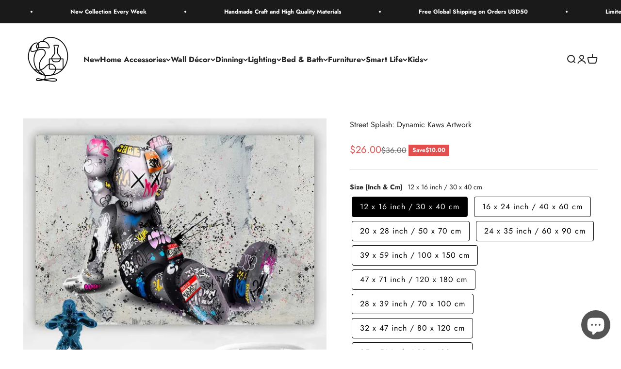

--- FILE ---
content_type: text/html; charset=utf-8
request_url: https://www.simplevery.com/products/kaws-1
body_size: 72465
content:
<!doctype html>

<html lang="en" dir="ltr">
  <head>
    <meta charset="utf-8">
    <meta name="viewport" content="width=device-width, initial-scale=1.0, height=device-height, minimum-scale=1.0, maximum-scale=1.0">
    <meta name="theme-color" content="#ffffff">

    <title>Street Splash: Dynamic Kaws Artwork</title><meta name="description" content="&quot;Street Art Splash&quot; invites you to embrace the boldness and innovation of street art. It serves as a reminder of the power of artistic expression, the vibrancy of urban culture, and the impact art can have on our surroundings. Let the artwork inspire you to create a space that radiates creativity, individuality, and a celebration of the art forms that shape our modern world."><link rel="canonical" href="https://www.simplevery.com/products/kaws-1"><link rel="shortcut icon" href="//www.simplevery.com/cdn/shop/files/Simplevery_logo_512_x_512.png?v=1656215710&width=96">
      <link rel="apple-touch-icon" href="//www.simplevery.com/cdn/shop/files/Simplevery_logo_512_x_512.png?v=1656215710&width=180"><link rel="preconnect" href="https://cdn.shopify.com">
    <link rel="preconnect" href="https://fonts.shopifycdn.com" crossorigin>
    <link rel="dns-prefetch" href="https://productreviews.shopifycdn.com"><link rel="preload" href="//www.simplevery.com/cdn/fonts/jost/jost_n7.921dc18c13fa0b0c94c5e2517ffe06139c3615a3.woff2" as="font" type="font/woff2" crossorigin><link rel="preload" href="//www.simplevery.com/cdn/fonts/jost/jost_n4.d47a1b6347ce4a4c9f437608011273009d91f2b7.woff2" as="font" type="font/woff2" crossorigin><meta property="og:type" content="product">
  <meta property="og:title" content="Street Splash: Dynamic Kaws Artwork">
  <meta property="product:price:amount" content="26.00">
  <meta property="product:price:currency" content="USD">
  <meta property="product:availability" content="in stock"><meta property="og:image" content="http://www.simplevery.com/cdn/shop/products/Street-Splash-Dynamic-Kaws-Artwork-4.jpg?v=1713093343&width=2048">
  <meta property="og:image:secure_url" content="https://www.simplevery.com/cdn/shop/products/Street-Splash-Dynamic-Kaws-Artwork-4.jpg?v=1713093343&width=2048">
  <meta property="og:image:width" content="1000">
  <meta property="og:image:height" content="1000"><meta property="og:description" content="&quot;Street Art Splash&quot; invites you to embrace the boldness and innovation of street art. It serves as a reminder of the power of artistic expression, the vibrancy of urban culture, and the impact art can have on our surroundings. Let the artwork inspire you to create a space that radiates creativity, individuality, and a celebration of the art forms that shape our modern world."><meta property="og:url" content="https://www.simplevery.com/products/kaws-1">
<meta property="og:site_name" content="Simplevery"><meta name="twitter:card" content="summary"><meta name="twitter:title" content="Street Splash: Dynamic Kaws Artwork">
  <meta name="twitter:description" content="&quot;Street Art Splash&quot; invites you to embrace the boldness and innovation of street art. It serves as a reminder of the power of artistic expression, the vibrancy of urban culture, and the impact art can have on our surroundings. Let the artwork inspire you to create a space that radiates creativity, individuality, and a celebration of the art forms that shape our modern world. Experience high-quality and long-lasting prints with our posters made from waterproof coated cotton canvas. This material is thick and sturdy, providing excellent protection against water damage and UV rays while giving each print a delicate, even texture for a professional look. Using the latest printer technology and original living color ink printing process, our posters display exquisite and vivid colors that never fade or appear dull over time. We package each poster in a protective PVC"><meta name="twitter:image" content="https://www.simplevery.com/cdn/shop/products/Street-Splash-Dynamic-Kaws-Artwork-4.jpg?crop=center&height=1200&v=1713093343&width=1200">
  <meta name="twitter:image:alt" content="Street Splash: Dynamic Kaws Artwork"><script async crossorigin fetchpriority="high" src="/cdn/shopifycloud/importmap-polyfill/es-modules-shim.2.4.0.js"></script>
<script type="application/ld+json">{"@context":"http:\/\/schema.org\/","@id":"\/products\/kaws-1#product","@type":"ProductGroup","brand":{"@type":"Brand","name":"Simplevery"},"category":"Posters, Prints, \u0026 Visual Artwork","description":"\n\n\n\n\"Street Art Splash\" invites you to embrace the boldness and innovation of street art. It serves as a reminder of the power of artistic expression, the vibrancy of urban culture, and the impact art can have on our surroundings. Let the artwork inspire you to create a space that radiates creativity, individuality, and a celebration of the art forms that shape our modern world.\nExperience high-quality and long-lasting prints with our posters made from waterproof coated cotton canvas. This material is thick and sturdy, providing excellent protection against water damage and UV rays while giving each print a delicate, even texture for a professional look. Using the latest printer technology and original living color ink printing process, our posters display exquisite and vivid colors that never fade or appear dull over time. We package each poster in a protective PVC tube to ensure safe delivery to your doorstep.\nDetails:Material: CanvasPackage content: 1pc, roll in the PVC tube for protectionNote: the frame is not includedCustom Size (Inch \u0026amp; Cm): please send a message to us for any preferred Size (Inch \u0026amp; Cm)\n\n\n\n\n\n\n\n","hasVariant":[{"@id":"\/products\/kaws-1?variant=44104691515640#variant","@type":"Product","image":"https:\/\/www.simplevery.com\/cdn\/shop\/products\/Street-Splash-Dynamic-Kaws-Artwork-4.jpg?v=1713093343\u0026width=1920","name":"Street Splash: Dynamic Kaws Artwork - 12 x 16 inch \/ 30 x 40 cm","offers":{"@id":"\/products\/kaws-1?variant=44104691515640#offer","@type":"Offer","availability":"http:\/\/schema.org\/InStock","price":"26.00","priceCurrency":"USD","url":"https:\/\/www.simplevery.com\/products\/kaws-1?variant=44104691515640"}},{"@id":"\/products\/kaws-1?variant=44104691581176#variant","@type":"Product","image":"https:\/\/www.simplevery.com\/cdn\/shop\/products\/Street-Splash-Dynamic-Kaws-Artwork-4.jpg?v=1713093343\u0026width=1920","name":"Street Splash: Dynamic Kaws Artwork - 16 x 24 inch \/ 40 x 60 cm","offers":{"@id":"\/products\/kaws-1?variant=44104691581176#offer","@type":"Offer","availability":"http:\/\/schema.org\/InStock","price":"31.00","priceCurrency":"USD","url":"https:\/\/www.simplevery.com\/products\/kaws-1?variant=44104691581176"}},{"@id":"\/products\/kaws-1?variant=44104691646712#variant","@type":"Product","image":"https:\/\/www.simplevery.com\/cdn\/shop\/products\/Street-Splash-Dynamic-Kaws-Artwork-4.jpg?v=1713093343\u0026width=1920","name":"Street Splash: Dynamic Kaws Artwork - 20 x 28 inch \/ 50 x 70 cm","offers":{"@id":"\/products\/kaws-1?variant=44104691646712#offer","@type":"Offer","availability":"http:\/\/schema.org\/InStock","price":"37.00","priceCurrency":"USD","url":"https:\/\/www.simplevery.com\/products\/kaws-1?variant=44104691646712"}},{"@id":"\/products\/kaws-1?variant=44104691745016#variant","@type":"Product","image":"https:\/\/www.simplevery.com\/cdn\/shop\/products\/Street-Splash-Dynamic-Kaws-Artwork-4.jpg?v=1713093343\u0026width=1920","name":"Street Splash: Dynamic Kaws Artwork - 24 x 35 inch \/ 60 x 90 cm","offers":{"@id":"\/products\/kaws-1?variant=44104691745016#offer","@type":"Offer","availability":"http:\/\/schema.org\/InStock","price":"46.00","priceCurrency":"USD","url":"https:\/\/www.simplevery.com\/products\/kaws-1?variant=44104691745016"}},{"@id":"\/products\/kaws-1?variant=44104691810552#variant","@type":"Product","image":"https:\/\/www.simplevery.com\/cdn\/shop\/products\/Street-Splash-Dynamic-Kaws-Artwork-4.jpg?v=1713093343\u0026width=1920","name":"Street Splash: Dynamic Kaws Artwork - 39 x 59 inch \/ 100 x 150 cm","offers":{"@id":"\/products\/kaws-1?variant=44104691810552#offer","@type":"Offer","availability":"http:\/\/schema.org\/InStock","price":"108.00","priceCurrency":"USD","url":"https:\/\/www.simplevery.com\/products\/kaws-1?variant=44104691810552"}},{"@id":"\/products\/kaws-1?variant=44104691908856#variant","@type":"Product","image":"https:\/\/www.simplevery.com\/cdn\/shop\/products\/Street-Splash-Dynamic-Kaws-Artwork-4.jpg?v=1713093343\u0026width=1920","name":"Street Splash: Dynamic Kaws Artwork - 47 x 71 inch \/ 120 x 180 cm","offers":{"@id":"\/products\/kaws-1?variant=44104691908856#offer","@type":"Offer","availability":"http:\/\/schema.org\/InStock","price":"165.00","priceCurrency":"USD","url":"https:\/\/www.simplevery.com\/products\/kaws-1?variant=44104691908856"}},{"@id":"\/products\/kaws-1?variant=44104691941624#variant","@type":"Product","image":"https:\/\/www.simplevery.com\/cdn\/shop\/products\/Street-Splash-Dynamic-Kaws-Artwork-4.jpg?v=1713093343\u0026width=1920","name":"Street Splash: Dynamic Kaws Artwork - 28 x 39 inch \/ 70 x 100 cm","offers":{"@id":"\/products\/kaws-1?variant=44104691941624#offer","@type":"Offer","availability":"http:\/\/schema.org\/InStock","price":"59.00","priceCurrency":"USD","url":"https:\/\/www.simplevery.com\/products\/kaws-1?variant=44104691941624"}},{"@id":"\/products\/kaws-1?variant=44104692072696#variant","@type":"Product","image":"https:\/\/www.simplevery.com\/cdn\/shop\/products\/Street-Splash-Dynamic-Kaws-Artwork-4.jpg?v=1713093343\u0026width=1920","name":"Street Splash: Dynamic Kaws Artwork - 32 x 47 inch \/ 80 x 120 cm","offers":{"@id":"\/products\/kaws-1?variant=44104692072696#offer","@type":"Offer","availability":"http:\/\/schema.org\/InStock","price":"79.00","priceCurrency":"USD","url":"https:\/\/www.simplevery.com\/products\/kaws-1?variant=44104692072696"}},{"@id":"\/products\/kaws-1?variant=44104692138232#variant","@type":"Product","image":"https:\/\/www.simplevery.com\/cdn\/shop\/products\/Street-Splash-Dynamic-Kaws-Artwork-4.jpg?v=1713093343\u0026width=1920","name":"Street Splash: Dynamic Kaws Artwork - 35 x 51 inch \/ 90 x 130 cm","offers":{"@id":"\/products\/kaws-1?variant=44104692138232#offer","@type":"Offer","availability":"http:\/\/schema.org\/InStock","price":"93.00","priceCurrency":"USD","url":"https:\/\/www.simplevery.com\/products\/kaws-1?variant=44104692138232"}}],"name":"Street Splash: Dynamic Kaws Artwork","productGroupID":"8160080363768","url":"https:\/\/www.simplevery.com\/products\/kaws-1"}</script><script type="application/ld+json">
  {
    "@context": "https://schema.org",
    "@type": "BreadcrumbList",
    "itemListElement": [{
        "@type": "ListItem",
        "position": 1,
        "name": "Home",
        "item": "https://www.simplevery.com"
      },{
            "@type": "ListItem",
            "position": 2,
            "name": "Street Splash: Dynamic Kaws Artwork",
            "item": "https://www.simplevery.com/products/kaws-1"
          }]
  }
</script><style>/* Typography (heading) */
  @font-face {
  font-family: Jost;
  font-weight: 700;
  font-style: normal;
  font-display: fallback;
  src: url("//www.simplevery.com/cdn/fonts/jost/jost_n7.921dc18c13fa0b0c94c5e2517ffe06139c3615a3.woff2") format("woff2"),
       url("//www.simplevery.com/cdn/fonts/jost/jost_n7.cbfc16c98c1e195f46c536e775e4e959c5f2f22b.woff") format("woff");
}

@font-face {
  font-family: Jost;
  font-weight: 700;
  font-style: italic;
  font-display: fallback;
  src: url("//www.simplevery.com/cdn/fonts/jost/jost_i7.d8201b854e41e19d7ed9b1a31fe4fe71deea6d3f.woff2") format("woff2"),
       url("//www.simplevery.com/cdn/fonts/jost/jost_i7.eae515c34e26b6c853efddc3fc0c552e0de63757.woff") format("woff");
}

/* Typography (body) */
  @font-face {
  font-family: Jost;
  font-weight: 400;
  font-style: normal;
  font-display: fallback;
  src: url("//www.simplevery.com/cdn/fonts/jost/jost_n4.d47a1b6347ce4a4c9f437608011273009d91f2b7.woff2") format("woff2"),
       url("//www.simplevery.com/cdn/fonts/jost/jost_n4.791c46290e672b3f85c3d1c651ef2efa3819eadd.woff") format("woff");
}

@font-face {
  font-family: Jost;
  font-weight: 400;
  font-style: italic;
  font-display: fallback;
  src: url("//www.simplevery.com/cdn/fonts/jost/jost_i4.b690098389649750ada222b9763d55796c5283a5.woff2") format("woff2"),
       url("//www.simplevery.com/cdn/fonts/jost/jost_i4.fd766415a47e50b9e391ae7ec04e2ae25e7e28b0.woff") format("woff");
}

@font-face {
  font-family: Jost;
  font-weight: 700;
  font-style: normal;
  font-display: fallback;
  src: url("//www.simplevery.com/cdn/fonts/jost/jost_n7.921dc18c13fa0b0c94c5e2517ffe06139c3615a3.woff2") format("woff2"),
       url("//www.simplevery.com/cdn/fonts/jost/jost_n7.cbfc16c98c1e195f46c536e775e4e959c5f2f22b.woff") format("woff");
}

@font-face {
  font-family: Jost;
  font-weight: 700;
  font-style: italic;
  font-display: fallback;
  src: url("//www.simplevery.com/cdn/fonts/jost/jost_i7.d8201b854e41e19d7ed9b1a31fe4fe71deea6d3f.woff2") format("woff2"),
       url("//www.simplevery.com/cdn/fonts/jost/jost_i7.eae515c34e26b6c853efddc3fc0c552e0de63757.woff") format("woff");
}

:root {
    /**
     * ---------------------------------------------------------------------
     * SPACING VARIABLES
     *
     * We are using a spacing inspired from frameworks like Tailwind CSS.
     * ---------------------------------------------------------------------
     */
    --spacing-0-5: 0.125rem; /* 2px */
    --spacing-1: 0.25rem; /* 4px */
    --spacing-1-5: 0.375rem; /* 6px */
    --spacing-2: 0.5rem; /* 8px */
    --spacing-2-5: 0.625rem; /* 10px */
    --spacing-3: 0.75rem; /* 12px */
    --spacing-3-5: 0.875rem; /* 14px */
    --spacing-4: 1rem; /* 16px */
    --spacing-4-5: 1.125rem; /* 18px */
    --spacing-5: 1.25rem; /* 20px */
    --spacing-5-5: 1.375rem; /* 22px */
    --spacing-6: 1.5rem; /* 24px */
    --spacing-6-5: 1.625rem; /* 26px */
    --spacing-7: 1.75rem; /* 28px */
    --spacing-7-5: 1.875rem; /* 30px */
    --spacing-8: 2rem; /* 32px */
    --spacing-8-5: 2.125rem; /* 34px */
    --spacing-9: 2.25rem; /* 36px */
    --spacing-9-5: 2.375rem; /* 38px */
    --spacing-10: 2.5rem; /* 40px */
    --spacing-11: 2.75rem; /* 44px */
    --spacing-12: 3rem; /* 48px */
    --spacing-14: 3.5rem; /* 56px */
    --spacing-16: 4rem; /* 64px */
    --spacing-18: 4.5rem; /* 72px */
    --spacing-20: 5rem; /* 80px */
    --spacing-24: 6rem; /* 96px */
    --spacing-28: 7rem; /* 112px */
    --spacing-32: 8rem; /* 128px */
    --spacing-36: 9rem; /* 144px */
    --spacing-40: 10rem; /* 160px */
    --spacing-44: 11rem; /* 176px */
    --spacing-48: 12rem; /* 192px */
    --spacing-52: 13rem; /* 208px */
    --spacing-56: 14rem; /* 224px */
    --spacing-60: 15rem; /* 240px */
    --spacing-64: 16rem; /* 256px */
    --spacing-72: 18rem; /* 288px */
    --spacing-80: 20rem; /* 320px */
    --spacing-96: 24rem; /* 384px */

    /* Container */
    --container-max-width: 1600px;
    --container-narrow-max-width: 1350px;
    --container-gutter: var(--spacing-5);
    --section-outer-spacing-block: var(--spacing-12);
    --section-inner-max-spacing-block: var(--spacing-10);
    --section-inner-spacing-inline: var(--container-gutter);
    --section-stack-spacing-block: var(--spacing-8);

    /* Grid gutter */
    --grid-gutter: var(--spacing-5);

    /* Product list settings */
    --product-list-row-gap: var(--spacing-8);
    --product-list-column-gap: var(--grid-gutter);

    /* Form settings */
    --input-gap: var(--spacing-2);
    --input-height: 2.625rem;
    --input-padding-inline: var(--spacing-4);

    /* Other sizes */
    --sticky-area-height: calc(var(--sticky-announcement-bar-enabled, 0) * var(--announcement-bar-height, 0px) + var(--sticky-header-enabled, 0) * var(--header-height, 0px));

    /* RTL support */
    --transform-logical-flip: 1;
    --transform-origin-start: left;
    --transform-origin-end: right;

    /**
     * ---------------------------------------------------------------------
     * TYPOGRAPHY
     * ---------------------------------------------------------------------
     */

    /* Font properties */
    --heading-font-family: Jost, sans-serif;
    --heading-font-weight: 700;
    --heading-font-style: normal;
    --heading-text-transform: normal;
    --heading-letter-spacing: -0.01em;
    --text-font-family: Jost, sans-serif;
    --text-font-weight: 400;
    --text-font-style: normal;
    --text-letter-spacing: 0.0em;

    /* Font sizes */
    --text-h0: 2.5rem;
    --text-h1: 1.75rem;
    --text-h2: 1.5rem;
    --text-h3: 1.375rem;
    --text-h4: 1.125rem;
    --text-h5: 1.125rem;
    --text-h6: 1rem;
    --text-xs: 0.6875rem;
    --text-sm: 0.75rem;
    --text-base: 0.875rem;
    --text-lg: 1.125rem;

    /**
     * ---------------------------------------------------------------------
     * COLORS
     * ---------------------------------------------------------------------
     */

    /* Color settings */--accent: 39 39 39;
    --text-primary: 39 39 39;
    --background-primary: 255 255 255;
    --dialog-background: 255 255 255;
    --border-color: var(--text-color, var(--text-primary)) / 0.12;

    /* Button colors */
    --button-background-primary: 39 39 39;
    --button-text-primary: 255 255 255;
    --button-background-secondary: 60 97 158;
    --button-text-secondary: 255 255 255;

    /* Status colors */
    --success-background: 238 241 235;
    --success-text: 112 138 92;
    --warning-background: 252 240 227;
    --warning-text: 227 126 22;
    --error-background: 245 229 229;
    --error-text: 170 40 38;

    /* Product colors */
    --on-sale-text: 227 79 79;
    --on-sale-badge-background: 227 79 79;
    --on-sale-badge-text: 255 255 255;
    --sold-out-badge-background: 190 189 185;
    --sold-out-badge-text: 0 0 0;
    --primary-badge-background: 60 97 158;
    --primary-badge-text: 255 255 255;
    --star-color: 255 183 74;
    --product-card-background: 255 255 255;
    --product-card-text: 39 39 39;

    /* Header colors */
    --header-background: 255 255 255;
    --header-text: 39 39 39;

    /* Footer colors */
    --footer-background: 242 242 242;
    --footer-text: 39 39 39;

    /* Rounded variables (used for border radius) */
    --rounded-xs: 0.0rem;
    --rounded-sm: 0.0rem;
    --rounded: 0.0rem;
    --rounded-lg: 0.0rem;
    --rounded-full: 9999px;

    --rounded-button: 0.0rem;
    --rounded-input: 0.0rem;

    /* Box shadow */
    --shadow-sm: 0 2px 8px rgb(var(--text-primary) / 0.0);
    --shadow: 0 5px 15px rgb(var(--text-primary) / 0.0);
    --shadow-md: 0 5px 30px rgb(var(--text-primary) / 0.0);
    --shadow-block: 0px 0px 50px rgb(var(--text-primary) / 0.0);

    /**
     * ---------------------------------------------------------------------
     * OTHER
     * ---------------------------------------------------------------------
     */

    --stagger-products-reveal-opacity: 0;
    --cursor-close-svg-url: url(//www.simplevery.com/cdn/shop/t/59/assets/cursor-close.svg?v=147174565022153725511763260518);
    --cursor-zoom-in-svg-url: url(//www.simplevery.com/cdn/shop/t/59/assets/cursor-zoom-in.svg?v=154953035094101115921763260518);
    --cursor-zoom-out-svg-url: url(//www.simplevery.com/cdn/shop/t/59/assets/cursor-zoom-out.svg?v=16155520337305705181763260518);
    --checkmark-svg-url: url(//www.simplevery.com/cdn/shop/t/59/assets/checkmark.svg?v=77552481021870063511763260518);
  }

  [dir="rtl"]:root {
    /* RTL support */
    --transform-logical-flip: -1;
    --transform-origin-start: right;
    --transform-origin-end: left;
  }

  @media screen and (min-width: 700px) {
    :root {
      /* Typography (font size) */
      --text-h0: 3.25rem;
      --text-h1: 2.25rem;
      --text-h2: 1.75rem;
      --text-h3: 1.625rem;
      --text-h4: 1.25rem;
      --text-h5: 1.25rem;
      --text-h6: 1.125rem;

      --text-xs: 0.75rem;
      --text-sm: 0.875rem;
      --text-base: 1.0rem;
      --text-lg: 1.25rem;

      /* Spacing */
      --container-gutter: 2rem;
      --section-outer-spacing-block: var(--spacing-16);
      --section-inner-max-spacing-block: var(--spacing-12);
      --section-inner-spacing-inline: var(--spacing-14);
      --section-stack-spacing-block: var(--spacing-12);

      /* Grid gutter */
      --grid-gutter: var(--spacing-6);

      /* Product list settings */
      --product-list-row-gap: var(--spacing-12);

      /* Form settings */
      --input-gap: 1rem;
      --input-height: 3.125rem;
      --input-padding-inline: var(--spacing-5);
    }
  }

  @media screen and (min-width: 1000px) {
    :root {
      /* Spacing settings */
      --container-gutter: var(--spacing-12);
      --section-outer-spacing-block: var(--spacing-18);
      --section-inner-max-spacing-block: var(--spacing-16);
      --section-inner-spacing-inline: var(--spacing-18);
      --section-stack-spacing-block: var(--spacing-12);
    }
  }

  @media screen and (min-width: 1150px) {
    :root {
      /* Spacing settings */
      --container-gutter: var(--spacing-12);
      --section-outer-spacing-block: var(--spacing-20);
      --section-inner-max-spacing-block: var(--spacing-16);
      --section-inner-spacing-inline: var(--spacing-18);
      --section-stack-spacing-block: var(--spacing-12);
    }
  }

  @media screen and (min-width: 1400px) {
    :root {
      /* Typography (font size) */
      --text-h0: 4rem;
      --text-h1: 3rem;
      --text-h2: 2.5rem;
      --text-h3: 1.75rem;
      --text-h4: 1.5rem;
      --text-h5: 1.25rem;
      --text-h6: 1.25rem;

      --section-outer-spacing-block: var(--spacing-24);
      --section-inner-max-spacing-block: var(--spacing-18);
      --section-inner-spacing-inline: var(--spacing-20);
    }
  }

  @media screen and (min-width: 1600px) {
    :root {
      --section-outer-spacing-block: var(--spacing-24);
      --section-inner-max-spacing-block: var(--spacing-20);
      --section-inner-spacing-inline: var(--spacing-24);
    }
  }

  /**
   * ---------------------------------------------------------------------
   * LIQUID DEPENDANT CSS
   *
   * Our main CSS is Liquid free, but some very specific features depend on
   * theme settings, so we have them here
   * ---------------------------------------------------------------------
   */@media screen and (pointer: fine) {
        /* The !important are for the Shopify Payment button to ensure we override the default from Shopify styles */
        .button:not([disabled]):not(.button--outline):hover, .btn:not([disabled]):hover, .shopify-payment-button__button--unbranded:not([disabled]):hover {
          background-color: transparent !important;
          color: rgb(var(--button-outline-color) / var(--button-background-opacity, 1)) !important;
          box-shadow: inset 0 0 0 2px currentColor !important;
        }

        .button--outline:not([disabled]):hover {
          background: rgb(var(--button-background));
          color: rgb(var(--button-text-color));
          box-shadow: inset 0 0 0 2px rgb(var(--button-background));
        }
      }</style><script>
  // This allows to expose several variables to the global scope, to be used in scripts
  window.themeVariables = {
    settings: {
      showPageTransition: null,
      staggerProductsApparition: true,
      reduceDrawerAnimation: false,
      reduceMenuAnimation: false,
      headingApparition: "split_rotation",
      pageType: "product",
      moneyFormat: "\u003cspan class='money'\u003e${{amount}}\u003c\/span\u003e",
      moneyWithCurrencyFormat: "\u003cspan class='money'\u003e${{amount}} USD\u003c\/span\u003e",
      currencyCodeEnabled: false,
      cartType: "drawer",
      showDiscount: true,
      discountMode: "saving",
      pageBackground: "#ffffff",
      textColor: "#272727"
    },

    strings: {
      accessibilityClose: "Close",
      accessibilityNext: "Next",
      accessibilityPrevious: "Previous",
      closeGallery: "Close gallery",
      zoomGallery: "Zoom",
      errorGallery: "Image cannot be loaded",
      searchNoResults: "No results could be found.",
      addOrderNote: "Add order note",
      editOrderNote: "Edit order note",
      shippingEstimatorNoResults: "Sorry, we do not ship to your address.",
      shippingEstimatorOneResult: "There is one shipping rate for your address:",
      shippingEstimatorMultipleResults: "There are several shipping rates for your address:",
      shippingEstimatorError: "One or more error occurred while retrieving shipping rates:"
    },

    breakpoints: {
      'sm': 'screen and (min-width: 700px)',
      'md': 'screen and (min-width: 1000px)',
      'lg': 'screen and (min-width: 1150px)',
      'xl': 'screen and (min-width: 1400px)',

      'sm-max': 'screen and (max-width: 699px)',
      'md-max': 'screen and (max-width: 999px)',
      'lg-max': 'screen and (max-width: 1149px)',
      'xl-max': 'screen and (max-width: 1399px)'
    }
  };

  // For detecting native share
  document.documentElement.classList.add(`native-share--${navigator.share ? 'enabled' : 'disabled'}`);// We save the product ID in local storage to be eventually used for recently viewed section
    try {
      const recentlyViewedProducts = new Set(JSON.parse(localStorage.getItem('theme:recently-viewed-products') || '[]'));

      recentlyViewedProducts.delete(8160080363768); // Delete first to re-move the product
      recentlyViewedProducts.add(8160080363768);

      localStorage.setItem('theme:recently-viewed-products', JSON.stringify(Array.from(recentlyViewedProducts.values()).reverse()));
    } catch (e) {
      // Safari in private mode does not allow setting item, we silently fail
    }</script><script type="importmap">{
        "imports": {
          "vendor": "//www.simplevery.com/cdn/shop/t/59/assets/vendor.min.js?v=166563502121812900551763260506",
          "theme": "//www.simplevery.com/cdn/shop/t/59/assets/theme.js?v=63782355822096238611763260506",
          "photoswipe": "//www.simplevery.com/cdn/shop/t/59/assets/photoswipe.min.js?v=13374349288281597431763260506"
        }
      }
    </script>

    <script type="module" src="//www.simplevery.com/cdn/shop/t/59/assets/vendor.min.js?v=166563502121812900551763260506"></script>
    <script type="module" src="//www.simplevery.com/cdn/shop/t/59/assets/theme.js?v=63782355822096238611763260506"></script>

    <script>window.performance && window.performance.mark && window.performance.mark('shopify.content_for_header.start');</script><meta name="google-site-verification" content="2jFBKyfGO2z61tnN9J82khR1t0WvwJ7-Ev6d_M5dKho">
<meta id="shopify-digital-wallet" name="shopify-digital-wallet" content="/53537996989/digital_wallets/dialog">
<link rel="alternate" hreflang="x-default" href="https://www.simplevery.com/products/kaws-1">
<link rel="alternate" hreflang="en" href="https://www.simplevery.com/products/kaws-1">
<link rel="alternate" hreflang="en-HK" href="https://www.simplevery.com/en-hk/products/kaws-1">
<link rel="alternate" hreflang="en-CA" href="https://www.simplevery.com/en-ca/products/kaws-1">
<link rel="alternate" type="application/json+oembed" href="https://www.simplevery.com/products/kaws-1.oembed">
<script async="async" src="/checkouts/internal/preloads.js?locale=en-US"></script>
<script id="shopify-features" type="application/json">{"accessToken":"1d42a579678ab27c6109e4578335a67a","betas":["rich-media-storefront-analytics"],"domain":"www.simplevery.com","predictiveSearch":true,"shopId":53537996989,"locale":"en"}</script>
<script>var Shopify = Shopify || {};
Shopify.shop = "simplevery.myshopify.com";
Shopify.locale = "en";
Shopify.currency = {"active":"USD","rate":"1.0"};
Shopify.country = "US";
Shopify.theme = {"name":"Updated copy of Updated copy of Updated copy of...","id":156375023864,"schema_name":"Impact","schema_version":"6.11.2","theme_store_id":1190,"role":"main"};
Shopify.theme.handle = "null";
Shopify.theme.style = {"id":null,"handle":null};
Shopify.cdnHost = "www.simplevery.com/cdn";
Shopify.routes = Shopify.routes || {};
Shopify.routes.root = "/";</script>
<script type="module">!function(o){(o.Shopify=o.Shopify||{}).modules=!0}(window);</script>
<script>!function(o){function n(){var o=[];function n(){o.push(Array.prototype.slice.apply(arguments))}return n.q=o,n}var t=o.Shopify=o.Shopify||{};t.loadFeatures=n(),t.autoloadFeatures=n()}(window);</script>
<script id="shop-js-analytics" type="application/json">{"pageType":"product"}</script>
<script defer="defer" async type="module" src="//www.simplevery.com/cdn/shopifycloud/shop-js/modules/v2/client.init-shop-cart-sync_BApSsMSl.en.esm.js"></script>
<script defer="defer" async type="module" src="//www.simplevery.com/cdn/shopifycloud/shop-js/modules/v2/chunk.common_CBoos6YZ.esm.js"></script>
<script type="module">
  await import("//www.simplevery.com/cdn/shopifycloud/shop-js/modules/v2/client.init-shop-cart-sync_BApSsMSl.en.esm.js");
await import("//www.simplevery.com/cdn/shopifycloud/shop-js/modules/v2/chunk.common_CBoos6YZ.esm.js");

  window.Shopify.SignInWithShop?.initShopCartSync?.({"fedCMEnabled":true,"windoidEnabled":true});

</script>
<script>(function() {
  var isLoaded = false;
  function asyncLoad() {
    if (isLoaded) return;
    isLoaded = true;
    var urls = ["https:\/\/cdn1.avada.io\/flying-pages\/module.js?shop=simplevery.myshopify.com","https:\/\/seo.apps.avada.io\/avada-seo-installed.js?shop=simplevery.myshopify.com","https:\/\/because-scripts.s3.us-east-2.amazonaws.com\/prod\/because-widget\/widget.js?shop=simplevery.myshopify.com","https:\/\/salespop.conversionbear.com\/script?app=salespop\u0026shop=simplevery.myshopify.com","https:\/\/d1639lhkj5l89m.cloudfront.net\/js\/storefront\/uppromote.js?shop=simplevery.myshopify.com","https:\/\/cdncozyantitheft.addons.business\/js\/script_tags\/simplevery\/Es78oXfrI7xNce3MFckXZlrhvJOKEF41.js?shop=simplevery.myshopify.com"];
    for (var i = 0; i < urls.length; i++) {
      var s = document.createElement('script');
      s.type = 'text/javascript';
      s.async = true;
      s.src = urls[i];
      var x = document.getElementsByTagName('script')[0];
      x.parentNode.insertBefore(s, x);
    }
  };
  if(window.attachEvent) {
    window.attachEvent('onload', asyncLoad);
  } else {
    window.addEventListener('load', asyncLoad, false);
  }
})();</script>
<script id="__st">var __st={"a":53537996989,"offset":28800,"reqid":"249dbcbe-a110-4f4b-83c0-2e07439e991a-1768895888","pageurl":"www.simplevery.com\/products\/kaws-1","u":"96be99cfb821","p":"product","rtyp":"product","rid":8160080363768};</script>
<script>window.ShopifyPaypalV4VisibilityTracking = true;</script>
<script id="captcha-bootstrap">!function(){'use strict';const t='contact',e='account',n='new_comment',o=[[t,t],['blogs',n],['comments',n],[t,'customer']],c=[[e,'customer_login'],[e,'guest_login'],[e,'recover_customer_password'],[e,'create_customer']],r=t=>t.map((([t,e])=>`form[action*='/${t}']:not([data-nocaptcha='true']) input[name='form_type'][value='${e}']`)).join(','),a=t=>()=>t?[...document.querySelectorAll(t)].map((t=>t.form)):[];function s(){const t=[...o],e=r(t);return a(e)}const i='password',u='form_key',d=['recaptcha-v3-token','g-recaptcha-response','h-captcha-response',i],f=()=>{try{return window.sessionStorage}catch{return}},m='__shopify_v',_=t=>t.elements[u];function p(t,e,n=!1){try{const o=window.sessionStorage,c=JSON.parse(o.getItem(e)),{data:r}=function(t){const{data:e,action:n}=t;return t[m]||n?{data:e,action:n}:{data:t,action:n}}(c);for(const[e,n]of Object.entries(r))t.elements[e]&&(t.elements[e].value=n);n&&o.removeItem(e)}catch(o){console.error('form repopulation failed',{error:o})}}const l='form_type',E='cptcha';function T(t){t.dataset[E]=!0}const w=window,h=w.document,L='Shopify',v='ce_forms',y='captcha';let A=!1;((t,e)=>{const n=(g='f06e6c50-85a8-45c8-87d0-21a2b65856fe',I='https://cdn.shopify.com/shopifycloud/storefront-forms-hcaptcha/ce_storefront_forms_captcha_hcaptcha.v1.5.2.iife.js',D={infoText:'Protected by hCaptcha',privacyText:'Privacy',termsText:'Terms'},(t,e,n)=>{const o=w[L][v],c=o.bindForm;if(c)return c(t,g,e,D).then(n);var r;o.q.push([[t,g,e,D],n]),r=I,A||(h.body.append(Object.assign(h.createElement('script'),{id:'captcha-provider',async:!0,src:r})),A=!0)});var g,I,D;w[L]=w[L]||{},w[L][v]=w[L][v]||{},w[L][v].q=[],w[L][y]=w[L][y]||{},w[L][y].protect=function(t,e){n(t,void 0,e),T(t)},Object.freeze(w[L][y]),function(t,e,n,w,h,L){const[v,y,A,g]=function(t,e,n){const i=e?o:[],u=t?c:[],d=[...i,...u],f=r(d),m=r(i),_=r(d.filter((([t,e])=>n.includes(e))));return[a(f),a(m),a(_),s()]}(w,h,L),I=t=>{const e=t.target;return e instanceof HTMLFormElement?e:e&&e.form},D=t=>v().includes(t);t.addEventListener('submit',(t=>{const e=I(t);if(!e)return;const n=D(e)&&!e.dataset.hcaptchaBound&&!e.dataset.recaptchaBound,o=_(e),c=g().includes(e)&&(!o||!o.value);(n||c)&&t.preventDefault(),c&&!n&&(function(t){try{if(!f())return;!function(t){const e=f();if(!e)return;const n=_(t);if(!n)return;const o=n.value;o&&e.removeItem(o)}(t);const e=Array.from(Array(32),(()=>Math.random().toString(36)[2])).join('');!function(t,e){_(t)||t.append(Object.assign(document.createElement('input'),{type:'hidden',name:u})),t.elements[u].value=e}(t,e),function(t,e){const n=f();if(!n)return;const o=[...t.querySelectorAll(`input[type='${i}']`)].map((({name:t})=>t)),c=[...d,...o],r={};for(const[a,s]of new FormData(t).entries())c.includes(a)||(r[a]=s);n.setItem(e,JSON.stringify({[m]:1,action:t.action,data:r}))}(t,e)}catch(e){console.error('failed to persist form',e)}}(e),e.submit())}));const S=(t,e)=>{t&&!t.dataset[E]&&(n(t,e.some((e=>e===t))),T(t))};for(const o of['focusin','change'])t.addEventListener(o,(t=>{const e=I(t);D(e)&&S(e,y())}));const B=e.get('form_key'),M=e.get(l),P=B&&M;t.addEventListener('DOMContentLoaded',(()=>{const t=y();if(P)for(const e of t)e.elements[l].value===M&&p(e,B);[...new Set([...A(),...v().filter((t=>'true'===t.dataset.shopifyCaptcha))])].forEach((e=>S(e,t)))}))}(h,new URLSearchParams(w.location.search),n,t,e,['guest_login'])})(!0,!0)}();</script>
<script integrity="sha256-4kQ18oKyAcykRKYeNunJcIwy7WH5gtpwJnB7kiuLZ1E=" data-source-attribution="shopify.loadfeatures" defer="defer" src="//www.simplevery.com/cdn/shopifycloud/storefront/assets/storefront/load_feature-a0a9edcb.js" crossorigin="anonymous"></script>
<script data-source-attribution="shopify.dynamic_checkout.dynamic.init">var Shopify=Shopify||{};Shopify.PaymentButton=Shopify.PaymentButton||{isStorefrontPortableWallets:!0,init:function(){window.Shopify.PaymentButton.init=function(){};var t=document.createElement("script");t.src="https://www.simplevery.com/cdn/shopifycloud/portable-wallets/latest/portable-wallets.en.js",t.type="module",document.head.appendChild(t)}};
</script>
<script data-source-attribution="shopify.dynamic_checkout.buyer_consent">
  function portableWalletsHideBuyerConsent(e){var t=document.getElementById("shopify-buyer-consent"),n=document.getElementById("shopify-subscription-policy-button");t&&n&&(t.classList.add("hidden"),t.setAttribute("aria-hidden","true"),n.removeEventListener("click",e))}function portableWalletsShowBuyerConsent(e){var t=document.getElementById("shopify-buyer-consent"),n=document.getElementById("shopify-subscription-policy-button");t&&n&&(t.classList.remove("hidden"),t.removeAttribute("aria-hidden"),n.addEventListener("click",e))}window.Shopify?.PaymentButton&&(window.Shopify.PaymentButton.hideBuyerConsent=portableWalletsHideBuyerConsent,window.Shopify.PaymentButton.showBuyerConsent=portableWalletsShowBuyerConsent);
</script>
<script>
  function portableWalletsCleanup(e){e&&e.src&&console.error("Failed to load portable wallets script "+e.src);var t=document.querySelectorAll("shopify-accelerated-checkout .shopify-payment-button__skeleton, shopify-accelerated-checkout-cart .wallet-cart-button__skeleton"),e=document.getElementById("shopify-buyer-consent");for(let e=0;e<t.length;e++)t[e].remove();e&&e.remove()}function portableWalletsNotLoadedAsModule(e){e instanceof ErrorEvent&&"string"==typeof e.message&&e.message.includes("import.meta")&&"string"==typeof e.filename&&e.filename.includes("portable-wallets")&&(window.removeEventListener("error",portableWalletsNotLoadedAsModule),window.Shopify.PaymentButton.failedToLoad=e,"loading"===document.readyState?document.addEventListener("DOMContentLoaded",window.Shopify.PaymentButton.init):window.Shopify.PaymentButton.init())}window.addEventListener("error",portableWalletsNotLoadedAsModule);
</script>

<script type="module" src="https://www.simplevery.com/cdn/shopifycloud/portable-wallets/latest/portable-wallets.en.js" onError="portableWalletsCleanup(this)" crossorigin="anonymous"></script>
<script nomodule>
  document.addEventListener("DOMContentLoaded", portableWalletsCleanup);
</script>

<link id="shopify-accelerated-checkout-styles" rel="stylesheet" media="screen" href="https://www.simplevery.com/cdn/shopifycloud/portable-wallets/latest/accelerated-checkout-backwards-compat.css" crossorigin="anonymous">
<style id="shopify-accelerated-checkout-cart">
        #shopify-buyer-consent {
  margin-top: 1em;
  display: inline-block;
  width: 100%;
}

#shopify-buyer-consent.hidden {
  display: none;
}

#shopify-subscription-policy-button {
  background: none;
  border: none;
  padding: 0;
  text-decoration: underline;
  font-size: inherit;
  cursor: pointer;
}

#shopify-subscription-policy-button::before {
  box-shadow: none;
}

      </style>

<script>window.performance && window.performance.mark && window.performance.mark('shopify.content_for_header.end');</script>
<link href="//www.simplevery.com/cdn/shop/t/59/assets/theme.css?v=3935707126359067981763260506" rel="stylesheet" type="text/css" media="all" /><!-- BEGIN app block: shopify://apps/uppromote-affiliate/blocks/customer-referral/64c32457-930d-4cb9-9641-e24c0d9cf1f4 --><link rel="preload" href="https://cdn.shopify.com/extensions/019bc4a6-eb4b-7d07-80ed-0d44dde74f8b/app-105/assets/customer-referral.css" as="style" onload="this.onload=null;this.rel='stylesheet'">
<script>
  document.addEventListener("DOMContentLoaded", function () {
    const params = new URLSearchParams(window.location.search);
    if (params.has('sca_ref') || params.has('sca_crp')) {
      document.body.setAttribute('is-affiliate-link', '');
    }
  });
</script>


<!-- END app block --><!-- BEGIN app block: shopify://apps/ymq-product-options-variants/blocks/app-embed/86b91121-1f62-4e27-9812-b70a823eb918 -->
    <!-- BEGIN app snippet: option.v1 --><script>
    function before_page_load_function(e,t=!1){var o=[],n=!1;if(e.items.forEach((e=>{e.properties&&(e.properties.hasOwnProperty("_YmqOptionVariant")||e.properties.hasOwnProperty("_YmqItemHide"))?(n=!0,o.push(0)):o.push(e.quantity)})),n){if(t)(t=document.createElement("style")).id="before-page-load-dom",t.type="text/css",t.innerHTML="html::before{content: ' ';width: 100%;height: 100%;background-color: #fff;position: fixed;top: 0;left: 0;z-index: 999999;display:block !important;}",document.getElementsByTagName("html").item(0).appendChild(t);fetch(`/cart/update.js?timestamp=${Date.now()}`,{method:"POST",headers:{"Content-Type":"application/json"},body:JSON.stringify({updates:o})}).then((e=>e.json())).then((e=>{location.reload()})).catch((e=>{t&&document.getElementById("before-page-load-dom").remove()}))}}before_page_load_function({"note":null,"attributes":{},"original_total_price":0,"total_price":0,"total_discount":0,"total_weight":0.0,"item_count":0,"items":[],"requires_shipping":false,"currency":"USD","items_subtotal_price":0,"cart_level_discount_applications":[],"checkout_charge_amount":0},!0),fetch(`/cart.js?timestamp=${Date.now()}`,{method:"GET"}).then((e=>e.json())).then((e=>{before_page_load_function(e)}));
</script>


	<style id="ymq-checkout-button-protect">
		[name="checkout"],[name="chekout"], a[href^="/checkout"], a[href="/account/login"].cart__submit, button[type="submit"].btn-order, a.btn.cart__checkout, a.cart__submit, .wc-proceed-to-checkout button, #cart_form .buttons .btn-primary, .ymq-checkout-button{
        	pointer-events: none;
        }
	</style>
	<script>
		function ymq_ready(fn){
			if(document.addEventListener){
				document.addEventListener('DOMContentLoaded',function(){
					document.removeEventListener('DOMContentLoaded',arguments.callee,false);
					fn();
				},false);
			}else if(document.attachEvent){
				document.attachEvent('onreadystatechange',function(){
					if(document.readyState=='complete'){
						document.detachEvent('onreadystatechange',arguments.callee);
						fn();
					}
				});
			}
		}
		ymq_ready(() => {
			setTimeout(function() {
				var ymq_checkout_button_protect = document.getElementById("ymq-checkout-button-protect");
				ymq_checkout_button_protect.remove();
			}, 100);
		})
    </script> 


 

 

 

 










<link href='https://cdn.shopify.com/s/files/1/0411/8639/4277/t/11/assets/ymq-option.css?v=1.1' rel='stylesheet' type="text/css" media="all"> 

<link href='https://option.ymq.cool/option/bottom.css' rel='stylesheet' type="text/css" media="all"> 


<style id="ymq-jsstyle"></style> 

<style id="bndlr-loaded"></style>

<script data-asyncLoad="asyncLoad" data-mw4M5Ya3iFNARE4t="mw4M5Ya3iFNARE4t"> 

    window.bundlerLoaded = true;

	window.ymq_option = window.ymq_option || {}; 

	ymq_option.shop = `simplevery.myshopify.com`;
    
    ymq_option.version = 1; 

	ymq_option.token = `030e2b24ddc411443eac410ab9c93807de75c26e9fc1e7bab60fe9e633f22add`; 

	ymq_option.timestamp = `1768895889`; 

	ymq_option.customer_id = ``; 

	ymq_option.page = `product`; 
    
    ymq_option.cart = {"note":null,"attributes":{},"original_total_price":0,"total_price":0,"total_discount":0,"total_weight":0.0,"item_count":0,"items":[],"requires_shipping":false,"currency":"USD","items_subtotal_price":0,"cart_level_discount_applications":[],"checkout_charge_amount":0};

    ymq_option.country = {
        iso_code: `US`,
        currency: `USD`,
        name: `United States`
    };
    

	ymq_option.ymq_option_branding = {}; 
	  
		ymq_option.ymq_option_branding = {"button":{"--button-background-checked-color":"#000000","--button-background-color":"#FFFFFF","--button-background-disabled-color":"#FFFFFF","--button-border-checked-color":"#000000","--button-border-color":"#000000","--button-border-disabled-color":"#000000","--button-font-checked-color":"#FFFFFF","--button-font-disabled-color":"#cccccc","--button-font-color":"#000000","--button-border-radius":"4","--button-font-size":"16","--button-line-height":"20","--button-margin-l-r":"4","--button-margin-u-d":"4","--button-padding-l-r":"16","--button-padding-u-d":"10"},"radio":{"--radio-border-color":"#BBC1E1","--radio-border-checked-color":"#BBC1E1","--radio-border-disabled-color":"#BBC1E1","--radio-border-hover-color":"#BBC1E1","--radio-background-color":"#FFFFFF","--radio-background-checked-color":"#275EFE","--radio-background-disabled-color":"#E1E6F9","--radio-background-hover-color":"#FFFFFF","--radio-inner-color":"#E1E6F9","--radio-inner-checked-color":"#FFFFFF","--radio-inner-disabled-color":"#FFFFFF"},"input":{"--input-background-checked-color":"#FFFFFF","--input-background-color":"#FFFFFF","--input-border-checked-color":"#000000","--input-border-color":"#717171","--input-font-checked-color":"#000000","--input-font-color":"#000000","--input-border-radius":"4","--input-font-size":"14","--input-padding-l-r":"16","--input-padding-u-d":"9","--input-width":"100","--input-max-width":"400"},"select":{"--select-border-color":"#000000","--select-border-checked-color":"#000000","--select-background-color":"#FFFFFF","--select-background-checked-color":"#FFFFFF","--select-font-color":"#000000","--select-font-checked-color":"#000000","--select-option-background-color":"#FFFFFF","--select-option-background-checked-color":"#F5F9FF","--select-option-background-disabled-color":"#FFFFFF","--select-option-font-color":"#000000","--select-option-font-checked-color":"#000000","--select-option-font-disabled-color":"#CCCCCC","--select-padding-u-d":"9","--select-padding-l-r":"16","--select-option-padding-u-d":"9","--select-option-padding-l-r":"16","--select-width":"100","--select-max-width":"400","--select-font-size":"14","--select-border-radius":"0"},"multiple":{"--multiple-background-color":"#F5F9FF","--multiple-font-color":"#000000","--multiple-padding-u-d":"2","--multiple-padding-l-r":"8","--multiple-font-size":"12","--multiple-border-radius":"0"},"img":{"--img-border-color":"#E1E1E1","--img-border-checked-color":"#272727","--img-border-disabled-color":"#272727","--img-width":"70","--img-height":"70","--img-selected-upper-url":"","--img-disabled-upper-url":"","--img-upper-padding":"0","--img-margin-u-d":"1","--img-margin-l-r":"1","--img-border-radius":"4"},"upload":{"--upload-background-color":"#409EFF","--upload-font-color":"#FFFFFF","--upload-border-color":"#409EFF","--upload-padding-u-d":"12","--upload-padding-l-r":"20","--upload-font-size":"12","--upload-border-radius":"4"},"cart":{"--cart-border-color":"#000000","--buy-border-color":"#000000","--cart-border-hover-color":"#000000","--buy-border-hover-color":"#000000","--cart-background-color":"#000000","--buy-background-color":"#000000","--cart-background-hover-color":"#000000","--buy-background-hover-color":"#000000","--cart-font-color":"#FFFFFF","--buy-font-color":"#FFFFFF","--cart-font-hover-color":"#FFFFFF","--buy-font-hover-color":"#FFFFFF","--cart-padding-u-d":"12","--cart-padding-l-r":"16","--buy-padding-u-d":"12","--buy-padding-l-r":"16","--cart-margin-u-d":"4","--cart-margin-l-r":"0","--buy-margin-u-d":"4","--buy-margin-l-r":"0","--cart-width":"100","--cart-max-width":"800","--buy-width":"100","--buy-max-width":"800","--cart-font-size":"14","--cart-border-radius":"0","--buy-font-size":"14","--buy-border-radius":"0"},"quantity":{"--quantity-border-color":"#A6A3A3","--quantity-font-color":"#000000","--quantity-background-color":"#FFFFFF","--quantity-width":"150","--quantity-height":"40","--quantity-font-size":"14","--quantity-border-radius":"0"},"global":{"--global-title-color":"#272727","--global-help-color":"#272727","--global-error-color":"#DC3545","--global-title-font-size":"14","--global-help-font-size":"12","--global-error-font-size":"12","--global-title-margin-top":"0","--global-title-margin-bottom":"5","--global-title-margin-left":"0","--global-title-margin-right":"0","--global-help-margin-top":"5","--global-help-margin-bottom":"0","--global-help-margin-left":"0","--global-help-margin-right":"0","--global-error-margin-top":"5","--global-error-margin-bottom":"0","--global-error-margin-left":"0","--global-error-margin-right":"0","--global-margin-top":"0","--global-margin-bottom":"20","--global-margin-left":"0","--global-margin-right":"0"},"discount":{"--new-discount-normal-color":"#1878B9","--new-discount-error-color":"#E22120","--new-discount-layout":"flex-end"},"lan":{"require":"This is a required field.","email":"Please enter a valid email address.","phone":"Please enter the correct phone.","number":"Please enter an number.","integer":"Please enter an integer.","min_char":"Please enter no less than %s characters.","max_char":"Please enter no more than %s characters.","max_s":"Please choose less than %s options.","min_s":"Please choose more than %s options.","total_s":"Please choose %s options.","min":"Please enter no less than %s.","max":"Please enter no more than %s.","currency":"USD","sold_out":"sold out","please_choose":"Please choose","add_to_cart":"ADD TO CART","buy_it_now":"BUY IT NOW","add_price_text":"Selection will add %s to the price","discount_code":"Discount code","application":"Apply","discount_error1":"Enter a valid discount code","discount_error2":"discount code isn't valid for the items in your cart"},"price":{"--price-border-color":"#272727","--price-background-color":"#FFFFFF","--price-font-color":"#272727","--price-price-font-color":"#03DE90","--price-padding-u-d":"9","--price-padding-l-r":"16","--price-width":"100","--price-max-width":"400","--price-font-size":"13","--price-border-radius":"0"},"extra":{"is_show":"1","plan":1,"quantity-box":"0","price-value":"3,4,15,6,16,7","variant-original-margin-bottom":"15","strong-dorp-down":0,"radio-unchecked":1,"close-cart-rate":"1","automic-swatch-ajax":"1","img-option-bigger":"2","add-button-reload":"1","version":200,"img_cdn":"1","show_wholesale_pricing_fixed":"0","real-time-upload":"1","buy-now-new":1,"option_value_split":", ","form-box-new":1,"tooltip_type":"none","id":"53537996989","sku-model":"0","with-main-sku":"0","source_name":"","simple_condition":"0","fbq-event":"1","wholesale-is-variant":"0","one-time-qty-1":"0","cart-qty-update":"0","min-max-new":"0","real-time-upload-free":"0","add-to-cart-form":"","min-max":"0","price-time":"0","main-product-with-properties":"0","child-item-action":"","is_small":"1","exclude-free-products":"0","options_list_show":"0","penny-variant":"","extra-charge":"","ajaxcart-product-type":"0","ajaxcart-modal":"0","trigger-ajaxcart-modal-show":"","add-cart-timeout":"50","qty-input-trigger":"0","variant-not-disabled":"0","variant-id-dom":"","add-cart-form-number":".product-info","product-price-in-product-page":"","product-compare-at-price-in-product-page":"","product-price-in-product-page-qty":"","product-compare-at-price-in-product-page-qty":"","hide-shopify-option":"","show-quantity":"","quantity-change":"","product-hide":"","product-show":"","product-add-to-cart":"","payment-button-hide":"","payment-button-hide-product":"","discount-before":"","cart-quantity-click-change":"","cart-quantity-change":"","check-out-button":"","variant-condition-label-class":"","variant-condition-value-parent-class":"","variant-condition-value-class":"","variant-condition-click-class":"","trigger-select":"","trigger-select-join":"","locale":"0","other-form-data":"0","bunow":"0","cart-ajax":"0","add-cart-url":"","theme-variant-class":".product-info__variant-picker","theme-variant-class-no":"","add-cart-carry-currency":"1","extra-style-code":"","variant-id-from":"0","trigger-option-dom":".variant-picker__option:eq(ymq1) input:eq(ymq2)","qty-dis-qty":"0","bind_variant_need_checkout":"1","thum_img_zoom":"0","cart-page-show":"1","condition_disable_new":"0","min_qty_zero":"0","unbundle_variant":"0","unbundle_addcart":"1","close-dropdown":"1","lock-price":"1","shopify_discount":"1","build_buy_now":"","currency-install":"true","currency-load":"","currency-do":"true","currency-beforedo":"","currency-status":"true","currency-format":"","currency-init":"","before_init_product":"","before_init_cart":"","buildYmqDom_b":"","buildYmqDom_a":"","replaceDomPrice_b":"","replaceDomPrice_a":"","replaceDomPrice_b_all_time":"","buildFormData_b":"","buildFormData_a":"","ymqDiscountClick_b":"","ymqDiscountClick_a":"","doAddCart_before_validate":"","doAddCart_after_validate":"","doAddCart_before_getAjaxData":"","doAddCart_after_getAjaxData":"","doAddCart_success":"","doAddCart_error":"","doCheckout_before_checkoutqty":"","doCheckout_after_checkoutqty":"","doCheckout_before_getAjaxData":"","doCheckout_after_getAjaxData":"","doCheckout_success":"","doCheckout_error":"","variant-original":"0","init-variant-type":"3","color-swatch":"2","color-swatch-title":"Color,Style,Base,Color &amp; Model,Color &amp; Stlye,Color &amp; Style,Emitting Color,Emitting Lght,Height,Lampshade Color,Letter,Material,Model,Set,Style &amp; Color,Body Color","color-matching":"{}"}}; 
	 
        
    
    
    
        
        
        	ymq_option[`ymq_extra_0`] = {};
        
    
        
        
    
        
        
    
        
        
    
        
        
    
        
        
    
        
        
    
        
        
    
        
        
    
        
        
    
    

	 

		ymq_option.product = {"id":8160080363768,"title":"Street Splash: Dynamic Kaws Artwork","handle":"kaws-1","description":"\u003cmeta charset=\"utf-8\"\u003e\n\u003cdiv class=\"J_module\"\u003e\n\u003cdiv class=\"ChatMessage_messageRow__7yIr2\" data-complete=\"true\"\u003e\n\u003cdiv class=\"ChatMessage_messageWrapper__Zf87D\"\u003e\n\u003cp dir=\"ltr\" class=\"selectable-text copyable-text iq0m558w g0rxnol2\"\u003e\u003cspan class=\"selectable-text copyable-text\"\u003e\"Street Art Splash\" invites you to embrace the boldness and innovation of street art. It serves as a reminder of the power of artistic expression, the vibrancy of urban culture, and the impact art can have on our surroundings. Let the artwork inspire you to create a space that radiates creativity, individuality, and a celebration of the art forms that shape our modern world.\u003c\/span\u003e\u003c\/p\u003e\n\u003cp dir=\"ltr\" class=\"selectable-text copyable-text iq0m558w g0rxnol2\"\u003e\u003cspan class=\"selectable-text copyable-text\"\u003eExperience high-quality and long-lasting prints with our posters made from waterproof coated cotton canvas. This material is thick and sturdy, providing excellent protection against water damage and UV rays while giving each print a delicate, even texture for a professional look. Using the latest printer technology and original living color ink printing process, our posters display exquisite and vivid colors that never fade or appear dull over time. We package each poster in a protective PVC tube to ensure safe delivery to your doorstep.\u003c\/span\u003e\u003c\/p\u003e\n\u003cp dir=\"ltr\" class=\"selectable-text copyable-text iq0m558w g0rxnol2\"\u003e\u003cstrong\u003eDetails:\u003c\/strong\u003e\u003cbr\u003e\u003cspan class=\"selectable-text copyable-text\"\u003eMaterial: Canvas\u003cbr\u003e\u003c\/span\u003e\u003cspan class=\"selectable-text copyable-text\"\u003ePackage content: 1pc, roll in the PVC tube for protection\u003cbr\u003e\u003c\/span\u003e\u003cspan class=\"selectable-text copyable-text\"\u003eNote: the frame is not included\u003cbr\u003e\u003c\/span\u003e\u003cspan class=\"selectable-text copyable-text\"\u003eCustom Size (Inch \u0026amp; Cm): please send a message to us for any preferred Size (Inch \u0026amp; Cm)\u003c\/span\u003e\u003c\/p\u003e\n\u003c\/div\u003e\n\u003c\/div\u003e\n\u003c\/div\u003e\n\u003cdiv class=\"J_module\"\u003e\n\u003cdiv data-module-name=\"icbu-pc-detailManyImage\" class=\"icbu-pc-detailManyImage magic-12\"\u003e\n\u003cdiv class=\"magic-13\"\u003e\u003cimg alt=\"Basketball MVP Legend Star Art Wall Poster - Printing On Canvas\" src=\"https:\/\/cdn.shopify.com\/s\/files\/1\/0535\/3799\/6989\/files\/2021-05-04_11.27.55_600x600.png?v=1620098939\" class=\"lazyload\" data-mce-src=\"https:\/\/cdn.shopify.com\/s\/files\/1\/0535\/3799\/6989\/files\/2021-05-04_11.27.55_600x600.png?v=1620098939\"\u003e\u003c\/div\u003e\n\u003c\/div\u003e\n\u003c\/div\u003e","published_at":"2023-10-31T15:04:03+08:00","created_at":"2023-10-27T11:49:21+08:00","vendor":"Simplevery","type":"Wall Poster","tags":["$101 - $200","$50 - $100","Below $50","Wall Decor","Wall Poster"],"price":2600,"price_min":2600,"price_max":16500,"available":true,"price_varies":true,"compare_at_price":3600,"compare_at_price_min":3600,"compare_at_price_max":25400,"compare_at_price_varies":true,"variants":[{"id":44104691515640,"title":"12 x 16 inch \/ 30 x 40 cm","option1":"12 x 16 inch \/ 30 x 40 cm","option2":null,"option3":null,"sku":null,"requires_shipping":true,"taxable":false,"featured_image":null,"available":true,"name":"Street Splash: Dynamic Kaws Artwork - 12 x 16 inch \/ 30 x 40 cm","public_title":"12 x 16 inch \/ 30 x 40 cm","options":["12 x 16 inch \/ 30 x 40 cm"],"price":2600,"weight":0,"compare_at_price":3600,"inventory_management":"shopify","barcode":null,"requires_selling_plan":false,"selling_plan_allocations":[]},{"id":44104691581176,"title":"16 x 24 inch \/ 40 x 60 cm","option1":"16 x 24 inch \/ 40 x 60 cm","option2":null,"option3":null,"sku":null,"requires_shipping":true,"taxable":false,"featured_image":null,"available":true,"name":"Street Splash: Dynamic Kaws Artwork - 16 x 24 inch \/ 40 x 60 cm","public_title":"16 x 24 inch \/ 40 x 60 cm","options":["16 x 24 inch \/ 40 x 60 cm"],"price":3100,"weight":0,"compare_at_price":4200,"inventory_management":"shopify","barcode":null,"requires_selling_plan":false,"selling_plan_allocations":[]},{"id":44104691646712,"title":"20 x 28 inch \/ 50 x 70 cm","option1":"20 x 28 inch \/ 50 x 70 cm","option2":null,"option3":null,"sku":null,"requires_shipping":true,"taxable":false,"featured_image":null,"available":true,"name":"Street Splash: Dynamic Kaws Artwork - 20 x 28 inch \/ 50 x 70 cm","public_title":"20 x 28 inch \/ 50 x 70 cm","options":["20 x 28 inch \/ 50 x 70 cm"],"price":3700,"weight":0,"compare_at_price":5100,"inventory_management":"shopify","barcode":null,"requires_selling_plan":false,"selling_plan_allocations":[]},{"id":44104691745016,"title":"24 x 35 inch \/ 60 x 90 cm","option1":"24 x 35 inch \/ 60 x 90 cm","option2":null,"option3":null,"sku":null,"requires_shipping":true,"taxable":false,"featured_image":null,"available":true,"name":"Street Splash: Dynamic Kaws Artwork - 24 x 35 inch \/ 60 x 90 cm","public_title":"24 x 35 inch \/ 60 x 90 cm","options":["24 x 35 inch \/ 60 x 90 cm"],"price":4600,"weight":0,"compare_at_price":6400,"inventory_management":"shopify","barcode":null,"requires_selling_plan":false,"selling_plan_allocations":[]},{"id":44104691810552,"title":"39 x 59 inch \/ 100 x 150 cm","option1":"39 x 59 inch \/ 100 x 150 cm","option2":null,"option3":null,"sku":null,"requires_shipping":true,"taxable":false,"featured_image":null,"available":true,"name":"Street Splash: Dynamic Kaws Artwork - 39 x 59 inch \/ 100 x 150 cm","public_title":"39 x 59 inch \/ 100 x 150 cm","options":["39 x 59 inch \/ 100 x 150 cm"],"price":10800,"weight":0,"compare_at_price":16400,"inventory_management":"shopify","barcode":null,"requires_selling_plan":false,"selling_plan_allocations":[]},{"id":44104691908856,"title":"47 x 71 inch \/ 120 x 180 cm","option1":"47 x 71 inch \/ 120 x 180 cm","option2":null,"option3":null,"sku":null,"requires_shipping":true,"taxable":false,"featured_image":null,"available":true,"name":"Street Splash: Dynamic Kaws Artwork - 47 x 71 inch \/ 120 x 180 cm","public_title":"47 x 71 inch \/ 120 x 180 cm","options":["47 x 71 inch \/ 120 x 180 cm"],"price":16500,"weight":0,"compare_at_price":25400,"inventory_management":"shopify","barcode":null,"requires_selling_plan":false,"selling_plan_allocations":[]},{"id":44104691941624,"title":"28 x 39 inch \/ 70 x 100 cm","option1":"28 x 39 inch \/ 70 x 100 cm","option2":null,"option3":null,"sku":null,"requires_shipping":true,"taxable":false,"featured_image":null,"available":true,"name":"Street Splash: Dynamic Kaws Artwork - 28 x 39 inch \/ 70 x 100 cm","public_title":"28 x 39 inch \/ 70 x 100 cm","options":["28 x 39 inch \/ 70 x 100 cm"],"price":5900,"weight":0,"compare_at_price":8600,"inventory_management":"shopify","barcode":null,"requires_selling_plan":false,"selling_plan_allocations":[]},{"id":44104692072696,"title":"32 x 47 inch \/ 80 x 120 cm","option1":"32 x 47 inch \/ 80 x 120 cm","option2":null,"option3":null,"sku":null,"requires_shipping":true,"taxable":false,"featured_image":null,"available":true,"name":"Street Splash: Dynamic Kaws Artwork - 32 x 47 inch \/ 80 x 120 cm","public_title":"32 x 47 inch \/ 80 x 120 cm","options":["32 x 47 inch \/ 80 x 120 cm"],"price":7900,"weight":0,"compare_at_price":11400,"inventory_management":"shopify","barcode":null,"requires_selling_plan":false,"selling_plan_allocations":[]},{"id":44104692138232,"title":"35 x 51 inch \/ 90 x 130 cm","option1":"35 x 51 inch \/ 90 x 130 cm","option2":null,"option3":null,"sku":null,"requires_shipping":true,"taxable":false,"featured_image":null,"available":true,"name":"Street Splash: Dynamic Kaws Artwork - 35 x 51 inch \/ 90 x 130 cm","public_title":"35 x 51 inch \/ 90 x 130 cm","options":["35 x 51 inch \/ 90 x 130 cm"],"price":9300,"weight":0,"compare_at_price":13700,"inventory_management":"shopify","barcode":null,"requires_selling_plan":false,"selling_plan_allocations":[]}],"images":["\/\/www.simplevery.com\/cdn\/shop\/products\/Street-Splash-Dynamic-Kaws-Artwork-4.jpg?v=1713093343","\/\/www.simplevery.com\/cdn\/shop\/products\/Street-Splash-Dynamic-Kaws-Artwork-9.jpg?v=1713093343","\/\/www.simplevery.com\/cdn\/shop\/products\/Street-Splash-Dynamic-Kaws-Artwork-5.jpg?v=1713093343"],"featured_image":"\/\/www.simplevery.com\/cdn\/shop\/products\/Street-Splash-Dynamic-Kaws-Artwork-4.jpg?v=1713093343","options":["Size (Inch \u0026 Cm)"],"media":[{"alt":"Street Splash: Dynamic Kaws Artwork","id":32813454131448,"position":1,"preview_image":{"aspect_ratio":1.0,"height":1000,"width":1000,"src":"\/\/www.simplevery.com\/cdn\/shop\/products\/Street-Splash-Dynamic-Kaws-Artwork-4.jpg?v=1713093343"},"aspect_ratio":1.0,"height":1000,"media_type":"image","src":"\/\/www.simplevery.com\/cdn\/shop\/products\/Street-Splash-Dynamic-Kaws-Artwork-4.jpg?v=1713093343","width":1000},{"alt":"Street Splash: Dynamic Kaws Artwork","id":32813454196984,"position":2,"preview_image":{"aspect_ratio":1.0,"height":1000,"width":1000,"src":"\/\/www.simplevery.com\/cdn\/shop\/products\/Street-Splash-Dynamic-Kaws-Artwork-9.jpg?v=1713093343"},"aspect_ratio":1.0,"height":1000,"media_type":"image","src":"\/\/www.simplevery.com\/cdn\/shop\/products\/Street-Splash-Dynamic-Kaws-Artwork-9.jpg?v=1713093343","width":1000},{"alt":"Street Splash: Dynamic Kaws Artwork","id":32813454229752,"position":3,"preview_image":{"aspect_ratio":1.0,"height":736,"width":736,"src":"\/\/www.simplevery.com\/cdn\/shop\/products\/Street-Splash-Dynamic-Kaws-Artwork-5.jpg?v=1713093343"},"aspect_ratio":1.0,"height":736,"media_type":"image","src":"\/\/www.simplevery.com\/cdn\/shop\/products\/Street-Splash-Dynamic-Kaws-Artwork-5.jpg?v=1713093343","width":736}],"requires_selling_plan":false,"selling_plan_groups":[],"content":"\u003cmeta charset=\"utf-8\"\u003e\n\u003cdiv class=\"J_module\"\u003e\n\u003cdiv class=\"ChatMessage_messageRow__7yIr2\" data-complete=\"true\"\u003e\n\u003cdiv class=\"ChatMessage_messageWrapper__Zf87D\"\u003e\n\u003cp dir=\"ltr\" class=\"selectable-text copyable-text iq0m558w g0rxnol2\"\u003e\u003cspan class=\"selectable-text copyable-text\"\u003e\"Street Art Splash\" invites you to embrace the boldness and innovation of street art. It serves as a reminder of the power of artistic expression, the vibrancy of urban culture, and the impact art can have on our surroundings. Let the artwork inspire you to create a space that radiates creativity, individuality, and a celebration of the art forms that shape our modern world.\u003c\/span\u003e\u003c\/p\u003e\n\u003cp dir=\"ltr\" class=\"selectable-text copyable-text iq0m558w g0rxnol2\"\u003e\u003cspan class=\"selectable-text copyable-text\"\u003eExperience high-quality and long-lasting prints with our posters made from waterproof coated cotton canvas. This material is thick and sturdy, providing excellent protection against water damage and UV rays while giving each print a delicate, even texture for a professional look. Using the latest printer technology and original living color ink printing process, our posters display exquisite and vivid colors that never fade or appear dull over time. We package each poster in a protective PVC tube to ensure safe delivery to your doorstep.\u003c\/span\u003e\u003c\/p\u003e\n\u003cp dir=\"ltr\" class=\"selectable-text copyable-text iq0m558w g0rxnol2\"\u003e\u003cstrong\u003eDetails:\u003c\/strong\u003e\u003cbr\u003e\u003cspan class=\"selectable-text copyable-text\"\u003eMaterial: Canvas\u003cbr\u003e\u003c\/span\u003e\u003cspan class=\"selectable-text copyable-text\"\u003ePackage content: 1pc, roll in the PVC tube for protection\u003cbr\u003e\u003c\/span\u003e\u003cspan class=\"selectable-text copyable-text\"\u003eNote: the frame is not included\u003cbr\u003e\u003c\/span\u003e\u003cspan class=\"selectable-text copyable-text\"\u003eCustom Size (Inch \u0026amp; Cm): please send a message to us for any preferred Size (Inch \u0026amp; Cm)\u003c\/span\u003e\u003c\/p\u003e\n\u003c\/div\u003e\n\u003c\/div\u003e\n\u003c\/div\u003e\n\u003cdiv class=\"J_module\"\u003e\n\u003cdiv data-module-name=\"icbu-pc-detailManyImage\" class=\"icbu-pc-detailManyImage magic-12\"\u003e\n\u003cdiv class=\"magic-13\"\u003e\u003cimg alt=\"Basketball MVP Legend Star Art Wall Poster - Printing On Canvas\" src=\"https:\/\/cdn.shopify.com\/s\/files\/1\/0535\/3799\/6989\/files\/2021-05-04_11.27.55_600x600.png?v=1620098939\" class=\"lazyload\" data-mce-src=\"https:\/\/cdn.shopify.com\/s\/files\/1\/0535\/3799\/6989\/files\/2021-05-04_11.27.55_600x600.png?v=1620098939\"\u003e\u003c\/div\u003e\n\u003c\/div\u003e\n\u003c\/div\u003e"}; 

		ymq_option.ymq_has_only_default_variant = true; 
		 
			ymq_option.ymq_has_only_default_variant = false; 
		 

        
            ymq_option.ymq_status = {}; 
             

            ymq_option.ymq_variantjson = {}; 
             

            ymq_option.ymq_option_data = {}; 
            

            ymq_option.ymq_option_condition = {}; 
             
        
        
        ymq_option.product_collections = {};
        
            ymq_option.product_collections[242899812541] = {"id":242899812541,"handle":"art","updated_at":"2026-01-09T20:08:41+08:00","published_at":"2021-01-26T16:20:11+08:00","sort_order":"created-desc","template_suffix":"","published_scope":"global","title":"Art","body_html":"\u003cmeta charset=\"utf-8\"\u003e\u003cspan data-mce-fragment=\"1\"\u003eElevate Your Walls with Striking Art Posters: Infuse Your Space with Creativity and Expression through Captivating Artwork\u003c\/span\u003e","image":{"created_at":"2023-10-11T13:39:38+08:00","alt":"Art","width":1000,"height":1000,"src":"\/\/www.simplevery.com\/cdn\/shop\/collections\/190c1ce4-5a28-41e6-aa07-f61120df4294.jpg?v=1697002779"}};
        
            ymq_option.product_collections[245121810621] = {"id":245121810621,"handle":"canvas-poster","updated_at":"2026-01-09T20:08:41+08:00","published_at":"2021-02-20T01:06:57+08:00","sort_order":"created-desc","template_suffix":"","published_scope":"global","title":"Canvas Poster","body_html":"\u003cspan\u003eBring Your Walls to Life with Stunning Canvas Posters: Transform Your Space with High-Quality Prints and Captivating Artwork\u003c\/span\u003e"};
        
            ymq_option.product_collections[406258024696] = {"id":406258024696,"handle":"graffiti-pop-art","updated_at":"2026-01-09T20:08:41+08:00","published_at":"2023-03-22T18:49:20+08:00","sort_order":"created-desc","template_suffix":"","published_scope":"global","title":"Graffiti","body_html":"\u003cmeta charset=\"utf-8\"\u003e\u003cspan data-mce-fragment=\"1\"\u003eCanvas prints featuring urban street art, graffiti lettering, and vibrant, expressive designs often associated with urban culture.\u003c\/span\u003e\u003cbr\u003e"};
        
            ymq_option.product_collections[408425136376] = {"id":408425136376,"handle":"kaws","updated_at":"2025-12-15T20:12:14+08:00","published_at":"2023-10-20T15:03:23+08:00","sort_order":"best-selling","template_suffix":"","published_scope":"global","title":"Kaws","body_html":"\u003cspan data-mce-fragment=\"1\"\u003eIconic art for a modern space. Immerse yourself in the world of KAWS.\u003c\/span\u003e"};
        
            ymq_option.product_collections[403059605752] = {"id":403059605752,"handle":"new-arrivals","title":"New Arrivals","updated_at":"2026-01-09T20:08:41+08:00","body_html":"Our passionate team is constantly on the lookout for the coolest, most amazing stuff to deliver to you every week.","published_at":"2022-11-19T23:11:02+08:00","sort_order":"created-desc","template_suffix":"","disjunctive":false,"rules":[{"column":"vendor","relation":"equals","condition":"Simplevery"}],"published_scope":"global"};
        
            ymq_option.product_collections[408425201912] = {"id":408425201912,"handle":"pop-art","updated_at":"2025-12-15T20:12:14+08:00","published_at":"2023-10-20T15:04:50+08:00","sort_order":"best-selling","template_suffix":"","published_scope":"global","title":"Pop Art","body_html":"\u003cspan data-mce-fragment=\"1\"\u003eCanvas prints inspired by the pop art movement, featuring vibrant colors, bold patterns, popular culture references, and iconic imagery\u003c\/span\u003e"};
        
            ymq_option.product_collections[272841965757] = {"id":272841965757,"handle":"posters-paints","updated_at":"2026-01-09T20:08:41+08:00","published_at":"2021-07-14T21:18:43+08:00","sort_order":"created-desc","template_suffix":"","published_scope":"global","title":"Poster \u0026 Paint","body_html":""};
        

        ymq_option.ymq_template_options = {};
        ymq_option.ymq_option_template = {};
  		ymq_option.ymq_option_template_condition = {}; 
        
        
        

        
            ymq_option.ymq_option_template_sort = `1`;
        

        
            ymq_option.ymq_option_template_sort_before = false;
        
        
        ymq_option.ymq_option_template_c_t = {};
  		ymq_option.ymq_option_template_condition_c_t = {};
        ymq_option.ymq_option_template_assign_c_t = {};


        
        
        

        
            
            
                
                
                
                    ymq_option.ymq_template_options[`tem1`] = {"template":{"ymq1tem2":{"id":"1tem2","type":"11","html":"<p><strong><span style=\"font-size: 12pt;\">Enhance Your Artwork with Our Easy DIY Frame Option:<br /></span></strong></p>\n<p>- Experience Easy Assembly with Our DIY Frame</p>\n<p>- Save Big on Shipping Costs compared to pre-framed prints</p>\n<p>- Sustainable Wood for Lasting Beauty</p>\n<p><img src=\"https://cdn.shopify.com/s/files/1/0535/3799/6989/products/16-x-32-inch-40-x-80-cm-6.jpg?v=1713098774\" width=\"414\" height=\"409\" /></p>","class":"","label":"DIY Wooden Canvas Frame"},"ymq1tem1":{"id":"1tem1","type":"7","options":{"1tem1_3":{"link":"","allow_link":0,"add_price_type":"2","variant_id":"44032629113080","handle":"12-x-16-inch-30-x-40-cm","product_id":"8131804692728","variant_price":"29.00","variant_title":"12 x 16 inch / 30 x 40 cm - Default Title","weight":"","sku":"","id":"1tem1_3","price":"30","cost_price":"","option_discount_type":"1","option_discount":"","option_percentage_discount":"","percentage_price":"","price_type":"1","value":"12 x 16 inch / 30 x 40 cm","hasstock":1,"one_time":"0","default":"0","canvas_type":"2","canvas1":"","canvas2":"","qty_input":0},"1tem1_4":{"link":"","allow_link":0,"add_price_type":"2","variant_id":"44032651460856","handle":"12-x-24-inch-30-x-60-cm","product_id":"8131810296056","variant_price":"32.00","variant_title":"12 x 24 inch / 30 x 60 cm - Default Title","weight":"","sku":"","id":"1tem1_4","price":"30","cost_price":"","option_discount_type":"1","option_discount":"","option_percentage_discount":"","percentage_price":"","price_type":"1","value":"12 x 24 inch / 30 x 60 cm","hasstock":1,"one_time":"0","default":"0","canvas_type":"2","canvas1":"","canvas2":"","qty_input":0},"1tem1_5":{"link":"","allow_link":0,"add_price_type":"2","variant_id":"44032676004088","handle":"12-x-47-inch-30-x-120-cm","product_id":"8131813441784","variant_price":"39.00","variant_title":"12 x 47 inch / 30 x 120 cm - Default Title","weight":"","sku":"","id":"1tem1_5","price":"30","cost_price":"","option_discount_type":"1","option_discount":"","option_percentage_discount":"","percentage_price":"","price_type":"1","value":"12 x 47 inch / 30 x 120 cm","hasstock":1,"one_time":"0","default":"0","canvas_type":"2","canvas1":"","canvas2":"","qty_input":0},"1tem1_6":{"link":"","allow_link":0,"add_price_type":"2","variant_id":"44032679739640","handle":"16-x-24-inch-40-x-60-cm","product_id":"8131813802232","variant_price":"33.00","variant_title":"16 x 24 inch / 40 x 60 cm - Default Title","weight":"","sku":"","id":"1tem1_6","price":"30","cost_price":"","option_discount_type":"1","option_discount":"","option_percentage_discount":"","percentage_price":"","price_type":"1","value":"16 x 24 inch / 40 x 60 cm","hasstock":1,"one_time":"0","default":"0","canvas_type":"2","canvas1":"","canvas2":"","qty_input":0},"1tem1_7":{"link":"","allow_link":0,"add_price_type":"2","variant_id":"44032680165624","handle":"16-x-32-inch-40-x-80-cm","product_id":"8131814031608","variant_price":"34.00","variant_title":"16 x 32 inch / 40 x 80 cm - Default Title","weight":"","sku":"","id":"1tem1_7","price":"30","cost_price":"","option_discount_type":"1","option_discount":"","option_percentage_discount":"","percentage_price":"","price_type":"1","value":"16 x 32 inch / 40 x 80 cm","hasstock":1,"one_time":"0","default":"0","canvas_type":"2","canvas1":"","canvas2":"","qty_input":0},"1tem1_8":{"link":"","allow_link":0,"add_price_type":"2","variant_id":"44032682950904","handle":"16-x-48-inch-40-x-120-cm","product_id":"8131814555896","variant_price":"34.00","variant_title":"16 x 48 inch / 40 x 120 cm - Default Title","weight":"","sku":"","id":"1tem1_8","price":"30","cost_price":"","option_discount_type":"1","option_discount":"","option_percentage_discount":"","percentage_price":"","price_type":"1","value":"16 x 48 inch / 40 x 120 cm","hasstock":1,"one_time":"0","default":"0","canvas_type":"2","canvas1":"","canvas2":"","qty_input":0},"1tem1_9":{"link":"","allow_link":0,"add_price_type":"2","variant_id":"44032685211896","handle":"20-x-28-inch-50-x-70-cm","product_id":"8131814818040","variant_price":"32.00","variant_title":"20 x 28 inch / 50 x 70 cm - Default Title","weight":"","sku":"","id":"1tem1_9","price":"30","cost_price":"","option_discount_type":"1","option_discount":"","option_percentage_discount":"","percentage_price":"","price_type":"1","value":"20 x 28 inch / 50 x 70 cm","hasstock":1,"one_time":"0","default":"0","canvas_type":"2","canvas1":"","canvas2":"","qty_input":0},"1tem1_10":{"link":"","allow_link":0,"add_price_type":"2","variant_id":"44032685572344","handle":"20-x-39-inch-50-x-100-cm","product_id":"8131814949112","variant_price":"33.00","variant_title":"20 x 39 inch / 50 x 100 cm - Default Title","weight":"","sku":"","id":"1tem1_10","price":"30","cost_price":"","option_discount_type":"1","option_discount":"","option_percentage_discount":"","percentage_price":"","price_type":"1","value":"20 x 39 inch / 50 x 100 cm","hasstock":1,"one_time":"0","default":"0","canvas_type":"2","canvas1":"","canvas2":"","qty_input":0},"1tem1_11":{"link":"","allow_link":0,"add_price_type":"2","variant_id":"44032692322552","handle":"20-x-59-inch-50-x-150-cm","product_id":"8131815833848","variant_price":"48.00","variant_title":"20 x 59 inch / 50 x 150 cm - Default Title","weight":"","sku":"","id":"1tem1_11","price":"30","cost_price":"","option_discount_type":"1","option_discount":"","option_percentage_discount":"","percentage_price":"","price_type":"1","value":"20 x 59 inch / 50 x 150 cm","hasstock":1,"one_time":"0","default":"0","canvas_type":"2","canvas1":"","canvas2":"","qty_input":0},"1tem1_12":{"link":"","allow_link":0,"add_price_type":"2","variant_id":"44032692879608","handle":"24-x-24-inch-60-x-60-cm","product_id":"8131816161528","variant_price":"32.00","variant_title":"24 x 24 inch / 60 x 60 cm - Default Title","weight":"","sku":"","id":"1tem1_12","price":"30","cost_price":"","option_discount_type":"1","option_discount":"","option_percentage_discount":"","percentage_price":"","price_type":"1","value":"24 x 24 inch / 60 x 60 cm","hasstock":1,"one_time":"0","default":"0","canvas_type":"2","canvas1":"","canvas2":"","qty_input":0},"1tem1_13":{"link":"","allow_link":0,"add_price_type":"2","variant_id":"44032693371128","handle":"24-x-35-inch-60-x-90-cm","product_id":"8131816423672","variant_price":"36.00","variant_title":"24 x 35 inch / 60 x 90 cm - Default Title","weight":"","sku":"","id":"1tem1_13","price":"30","cost_price":"","option_discount_type":"1","option_discount":"","option_percentage_discount":"","percentage_price":"","price_type":"1","value":"24 x 35 inch / 60 x 90 cm","hasstock":1,"one_time":"0","default":"0","canvas_type":"2","canvas1":"","canvas2":"","qty_input":0},"1tem1_14":{"link":"","allow_link":0,"add_price_type":"2","variant_id":"44032695402744","handle":"24-x-47-inch-60-x-120-cm","product_id":"8131816915192","variant_price":"45.00","variant_title":"24 x 47 inch / 60 x 120 cm - Default Title","weight":"","sku":"","id":"1tem1_14","price":"30","cost_price":"","option_discount_type":"1","option_discount":"","option_percentage_discount":"","percentage_price":"","price_type":"1","value":"24 x 47 inch / 60 x 120 cm","hasstock":1,"one_time":"0","default":"0","canvas_type":"2","canvas1":"","canvas2":"","qty_input":0},"1tem1_15":{"link":"","allow_link":0,"add_price_type":"2","variant_id":"44032697008376","handle":"24-x-71-inch-60-x-180-cm","product_id":"8131817144568","variant_price":"54.00","variant_title":"24 x 71 inch / 60 x 180 cm - Default Title","weight":"","sku":"","id":"1tem1_15","price":"30","cost_price":"","option_discount_type":"1","option_discount":"","option_percentage_discount":"","percentage_price":"","price_type":"1","value":"24 x 71 inch / 60 x 180 cm","hasstock":1,"one_time":"0","default":"0","canvas_type":"2","canvas1":"","canvas2":"","qty_input":0},"1tem1_16":{"link":"","allow_link":0,"add_price_type":"2","variant_id":"44032698450168","handle":"28-x-28-inch-70-x-70-cm","product_id":"8131817439480","variant_price":"32.00","variant_title":"28 x 28 inch / 70 x 70 cm - Default Title","weight":"","sku":"","id":"1tem1_16","price":"30","cost_price":"","option_discount_type":"1","option_discount":"","option_percentage_discount":"","percentage_price":"","price_type":"1","value":"28 x 28 inch / 70 x 70 cm","hasstock":1,"one_time":"0","default":"0","canvas_type":"2","canvas1":"","canvas2":"","qty_input":0},"1tem1_17":{"link":"","allow_link":0,"add_price_type":"2","variant_id":"44032702152952","handle":"28-x-39-inch-70-x-100-cm","product_id":"8131817996536","variant_price":"32.00","variant_title":"28 x 39 inch / 70 x 100 cm - Default Title","weight":"","sku":"","id":"1tem1_17","price":"30","cost_price":"","option_discount_type":"1","option_discount":"","option_percentage_discount":"","percentage_price":"","price_type":"1","value":"28 x 39 inch / 70 x 100 cm","hasstock":1,"one_time":"0","default":"0","canvas_type":"2","canvas1":"","canvas2":"","qty_input":0},"1tem1_18":{"link":"","allow_link":0,"add_price_type":"2","variant_id":"44032704708856","handle":"28-x-47-inch-70-x-120-cm","product_id":"8131818225912","variant_price":"32.00","variant_title":"28 x 47 inch / 70 x 120 cm - Default Title","weight":"","sku":"","id":"1tem1_18","price":"30","cost_price":"","option_discount_type":"1","option_discount":"","option_percentage_discount":"","percentage_price":"","price_type":"1","value":"28 x 47 inch / 70 x 120 cm","hasstock":1,"one_time":"0","default":"0","canvas_type":"2","canvas1":"","canvas2":"","qty_input":0},"1tem1_19":{"link":"","allow_link":0,"add_price_type":"2","variant_id":"44032705069304","handle":"28-x-55-inch-70-x-140-cm","product_id":"8131818422520","variant_price":"32.00","variant_title":"28 x 55 inch / 70 x 140 cm - Default Title","weight":"","sku":"","id":"1tem1_19","price":"30","cost_price":"","option_discount_type":"1","option_discount":"","option_percentage_discount":"","percentage_price":"","price_type":"1","value":"28 x 55 inch / 70 x 140 cm","hasstock":1,"one_time":"0","default":"0","canvas_type":"2","canvas1":"","canvas2":"","qty_input":0},"1tem1_20":{"link":"","allow_link":0,"add_price_type":"2","variant_id":"44032706216184","handle":"28-x-28-inch-70-x-70-cm-1","product_id":"8131818619128","variant_price":"30.00","variant_title":"32 x 32 inch / 80 x 80 cm - Default Title","weight":"","sku":"","id":"1tem1_20","price":"30","cost_price":"","option_discount_type":"1","option_discount":"","option_percentage_discount":"","percentage_price":"","price_type":"1","value":"32 x 32 inch / 80 x 80 cm","hasstock":1,"one_time":"0","default":"0","canvas_type":"2","canvas1":"","canvas2":"","qty_input":0},"1tem1_21":{"link":"","allow_link":0,"add_price_type":"2","variant_id":"44032708903160","handle":"32-x-39-inch-80-x-100-cm","product_id":"8131818946808","variant_price":"30.00","variant_title":"32 x 39 inch / 80 x 100 cm - Default Title","weight":"","sku":"","id":"1tem1_21","price":"30","cost_price":"","option_discount_type":"1","option_discount":"","option_percentage_discount":"","percentage_price":"","price_type":"1","value":"32 x 39 inch / 80 x 100 cm","hasstock":1,"one_time":"0","default":"0","canvas_type":"2","canvas1":"","canvas2":"","qty_input":0},"1tem1_22":{"link":"","allow_link":0,"add_price_type":"2","variant_id":"44032709132536","handle":"32-x-47-inch-80-x-120-cm","product_id":"8131819143416","variant_price":"48.00","variant_title":"32 x 47 inch / 80 x 120 cm - Default Title","weight":"","sku":"","id":"1tem1_22","price":"30","cost_price":"","option_discount_type":"1","option_discount":"","option_percentage_discount":"","percentage_price":"","price_type":"1","value":"32 x 47 inch / 80 x 120 cm","hasstock":1,"one_time":"0","default":"0","canvas_type":"2","canvas1":"","canvas2":"","qty_input":0},"1tem1_23":{"link":"","allow_link":0,"add_price_type":"2","variant_id":"44032713490680","handle":"32-x-63-inch-80-x-160-cm","product_id":"8131819471096","variant_price":"50.00","variant_title":"32 x 63 inch / 80 x 160 cm - Default Title","weight":"","sku":"","id":"1tem1_23","price":"30","cost_price":"","option_discount_type":"1","option_discount":"","option_percentage_discount":"","percentage_price":"","price_type":"1","value":"32 x 63 inch / 80 x 160 cm","hasstock":1,"one_time":"0","default":"0","canvas_type":"2","canvas1":"","canvas2":"","qty_input":0},"1tem1_24":{"link":"","allow_link":0,"add_price_type":"2","variant_id":"44032714703096","handle":"35-x-35-inch-90-x-90-cm","product_id":"8131819634936","variant_price":"30.00","variant_title":"35 x 35 inch / 90 x 90 cm - Default Title","weight":"","sku":"","id":"1tem1_24","price":"30","cost_price":"","option_discount_type":"1","option_discount":"","option_percentage_discount":"","percentage_price":"","price_type":"1","value":"35 x 35 inch / 90 x 90 cm","hasstock":1,"one_time":"0","default":"0","canvas_type":"2","canvas1":"","canvas2":"","qty_input":0},"1tem1_25":{"link":"","allow_link":0,"add_price_type":"2","variant_id":"44032717357304","handle":"35-x-47-inch-90-x-120-cm","product_id":"8131820093688","variant_price":"42.00","variant_title":"35 x 47 inch / 90 x 120 cm - Default Title","weight":"","sku":"","id":"1tem1_25","price":"30","cost_price":"","option_discount_type":"1","option_discount":"","option_percentage_discount":"","percentage_price":"","price_type":"1","value":"35 x 47 inch / 90 x 120 cm","hasstock":1,"one_time":"0","default":"0","canvas_type":"2","canvas1":"","canvas2":"","qty_input":0},"1tem1_26":{"link":"","allow_link":0,"add_price_type":"2","variant_id":"44032719126776","handle":"35-x-51-inch-90-x-130-cm","product_id":"8131820224760","variant_price":"42.00","variant_title":"35 x 51 inch / 90 x 130 cm - Default Title","weight":"","sku":"","id":"1tem1_26","price":"30","cost_price":"","option_discount_type":"1","option_discount":"","option_percentage_discount":"","percentage_price":"","price_type":"1","value":"35 x 51 inch / 90 x 130 cm","hasstock":1,"one_time":"0","default":"0","canvas_type":"2","canvas1":"","canvas2":"","qty_input":0},"1tem1_27":{"link":"","allow_link":0,"add_price_type":"2","variant_id":"44032721191160","handle":"35-x-71-inch-90-x-180-cm","product_id":"8131820388600","variant_price":"66.00","variant_title":"35 x 71 inch / 90 x 180 cm - Default Title","weight":"","sku":"","id":"1tem1_27","price":"30","cost_price":"","option_discount_type":"1","option_discount":"","option_percentage_discount":"","percentage_price":"","price_type":"1","value":"35 x 71 inch / 90 x 180 cm","hasstock":1,"one_time":"0","default":"0","canvas_type":"2","canvas1":"","canvas2":"","qty_input":0},"1tem1_28":{"link":"","allow_link":0,"add_price_type":"2","variant_id":"44032724238584","handle":"39-x-39-inch-100-x-100-cm","product_id":"8131820617976","variant_price":"53.00","variant_title":"39 x  39 inch / 100 x 100 cm - Default Title","weight":"","sku":"","id":"1tem1_28","price":"30","cost_price":"","option_discount_type":"1","option_discount":"","option_percentage_discount":"","percentage_price":"","price_type":"1","value":"39 x 39 inch / 100 x 100 cm","hasstock":1,"one_time":"0","default":"0","canvas_type":"2","canvas1":"","canvas2":"","qty_input":0},"1tem1_30":{"link":"","allow_link":0,"add_price_type":"2","variant_id":"44196373725432","handle":"39-x-59-inch-100-x-150-cm-1","product_id":"8202698916088","variant_price":"52.00","variant_title":"39 x 59 inch / 100 x 150 cm - Default Title","weight":"","sku":"","id":"1tem1_30","price":"","cost_price":"","option_discount_type":"1","option_discount":"","option_percentage_discount":"","percentage_price":"","price_type":"1","value":"39 x 59 inch / 100 x 150cm","hasstock":1,"one_time":"0","default":"0","canvas_type":"2","canvas1":"","canvas2":"","qty_input":0},"1tem1_32":{"link":"","allow_link":0,"add_price_type":"2","variant_id":"44777868361976","handle":"39-x-79-inch-100-x-200-cm","product_id":"8382412980472","variant_price":"61.00","variant_title":"39 x 79 inch / 100 x 200 cm - Default Title","weight":"","sku":"","id":"1tem1_32","price":"","cost_price":"","option_discount_type":"1","option_discount":"","option_percentage_discount":"","percentage_price":"","price_type":"1","value":"39 x 79 inch / 100 x 200 cm","hasstock":1,"one_time":"0","default":"0","canvas_type":"2","canvas1":"","canvas2":"","qty_input":0},"1tem1_29":{"link":"","allow_link":0,"add_price_type":"2","variant_id":"44032727187704","handle":"47-x-47-inch-120-x-120-cm","product_id":"8131820814584","variant_price":"58.00","variant_title":"47 x 47 inch / 120 x 120 cm - Default Title","weight":"","sku":"","id":"1tem1_29","price":"30","cost_price":"","option_discount_type":"1","option_discount":"","option_percentage_discount":"","percentage_price":"","price_type":"1","value":"47 x 47 inch / 120 x 120 cm","hasstock":1,"one_time":"0","default":"0","canvas_type":"2","canvas1":"","canvas2":"","qty_input":0},"1tem1_31":{"link":"","allow_link":0,"add_price_type":"2","variant_id":"44205479624952","handle":"47-x-71-inch-120-x-180-cm","product_id":"8206620426488","variant_price":"63.00","variant_title":"47 x 71 inch / 120 x 180 cm - Default Title","weight":"","sku":"","id":"1tem1_31","price":"","cost_price":"","option_discount_type":"1","option_discount":"","option_percentage_discount":"","percentage_price":"","price_type":"1","value":"47 x 71 inch / 120 x 180 cm","hasstock":1,"one_time":"0","default":"0","canvas_type":"2","canvas1":"","canvas2":"","qty_input":0}},"label":"Size / Price","min_s":"","max_s":"","open_new_window":1,"is_get_to_cart":1,"unbundle_variant":0,"bundle_variant_type":"1","onetime":0,"required":"0","column_width":"","tooltip":"","tooltip_position":"1","hide_title":"0","class":"","help":"","alert_text":"","a_t1":"","a_t2":"","a_width":"700","style":"1"},"ymq1tem3":{"id":"1tem3","type":"11","html":"<p><strong><span style=\"font-size: 12pt;\">Discover Our Canvas Prints &amp; unlock a world of artistic expression:</span><br /></strong></p>\n<p><span style=\"font-size: 10pt;\"><span style=\"font-size: 12pt;\">- Endless Collection of Captivating Artworks</span></span><br /><span style=\"font-size: 10pt;\"><span style=\"font-size: 12pt;\">- Premium Quality Canvas, Built to Last</span></span><br /><span style=\"font-size: 10pt;\"><span style=\"font-size: 12pt;\">- Unparalleled High Definition Print &amp; Fade-Proof Finishing</span></span><br /><span style=\"font-size: 10pt;\"><span style=\"font-size: 12pt;\">- Over Thousands of Happy Customers Beyond</span></span><br /><span style=\"font-size: 10pt;\"><span style=\"font-size: 12pt;\">- Measure Affordable Elegance for Every Budget<br /></span></span></p>","class":"","label":"Description"}},"condition":{},"assign":{"type":1,"manual":{"tag":"","collection":"","product":""},"automate":{"type":"1","data":{"1":{"tem_condition":"6","tem_condition_type":"1","tem_condition_value":"Canvas Poster"}}}}};
                    ymq_option.ymq_option_template_c_t[`tem1`] = ymq_option.ymq_template_options[`tem1`]['template'];
                    ymq_option.ymq_option_template_condition_c_t[`tem1`] = ymq_option.ymq_template_options[`tem1`]['condition'];
                    ymq_option.ymq_option_template_assign_c_t[`tem1`] = ymq_option.ymq_template_options[`tem1`]['assign'];
                
            
        

        try{
            if(typeof window.ymq_option_theme_tem == 'object'){
                Object.keys(window.ymq_option_theme_tem).forEach(key => {
                    ymq_option.ymq_template_options[key] = window.ymq_option_theme_tem[key];
                    ymq_option.ymq_option_template_c_t[key] = window.ymq_option_theme_tem[key]['template'];
                    ymq_option.ymq_option_template_condition_c_t[key] = window.ymq_option_theme_tem[key]['condition'];
                    ymq_option.ymq_option_template_assign_c_t[key] = window.ymq_option_theme_tem[key]['assign'];
                })    
            }
        }catch(e){
        
        }


        
        
        
        

                                               
	
</script>
<script src="https://cdn.shopify.com/extensions/019bc965-bf41-7b39-82a0-ee7dab36fa4a/ymq-product-options-variants-420/assets/spotlight.js" defer></script>

    
        <script src="https://cdn.shopify.com/extensions/019bc965-bf41-7b39-82a0-ee7dab36fa4a/ymq-product-options-variants-420/assets/ymq-option.js" defer></script>
    
<!-- END app snippet -->


<!-- END app block --><!-- BEGIN app block: shopify://apps/seowill-image/blocks/pagespeed-preloading/b6edaf80-ee08-4404-951c-d8f577b5c1b1 --><!-- END app block --><!-- BEGIN app block: shopify://apps/uppromote-affiliate/blocks/message-bar/64c32457-930d-4cb9-9641-e24c0d9cf1f4 -->

<style>
    body {
        transition: padding-top .2s;
    }
    .scaaf-message-bar {
        --primary-text-color: ;
        --secondary-text-color: ;
        --primary-bg-color: ;
        --secondary-bg-color: ;
        --primary-text-size: px;
        --secondary-text-size: px;
        text-align: center;
        display: block;
        width: 100%;
        padding: 10px;
        animation-duration: .5s;
        animation-name: fadeIn;
        position: absolute;
        top: 0;
        left: 0;
        width: 100%;
        z-index: 10;
    }

    .scaaf-message-bar-content {
        margin: 0;
        padding: 0;
    }

    .scaaf-message-bar[data-layout=referring] {
        background-color: var(--primary-bg-color);
        color: var(--primary-text-color);
        font-size: var(--primary-text-size);
    }

    .scaaf-message-bar[data-layout=direct] {
        background-color: var(--secondary-bg-color);
        color: var(--secondary-text-color);
        font-size: var(--secondary-text-size);
    }

</style>

<script type="text/javascript">
    (function() {
        let container, contentContainer
        const settingTag = document.querySelector('script#uppromote-message-bar-setting')

        if (!settingTag || !settingTag.textContent) {
            return
        }

        const setting = JSON.parse(settingTag.textContent)
        if (!setting.referral_enable) {
            return
        }

        const getCookie = (cName) => {
            let name = cName + '='
            let decodedCookie = decodeURIComponent(document.cookie)
            let ca = decodedCookie.split(';')
            for (let i = 0; i < ca.length; i++) {
                let c = ca[i]
                while (c.charAt(0) === ' ') {
                    c = c.substring(1)
                }
                if (c.indexOf(name) === 0) {
                    return c.substring(name.length, c.length)
                }
            }

            return null
        }

        function renderContainer() {
            container = document.createElement('div')
            container.classList.add('scaaf-message-bar')
            contentContainer = document.createElement('p')
            contentContainer.classList.add('scaaf-message-bar-content')
            container.append(contentContainer)
        }

        function calculateLayout() {
            const height = container.scrollHeight

            function onMouseMove() {
                document.body.style.paddingTop = `${height}px`
                document.body.removeEventListener('mousemove', onMouseMove)
                document.body.removeEventListener('touchstart', onMouseMove)
            }

            document.body.addEventListener('mousemove', onMouseMove)
            document.body.addEventListener('touchstart', onMouseMove)
        }

        renderContainer()

        function fillDirectContent() {
            if (!setting.not_referral_enable) {
                return
            }
            container.dataset.layout = 'direct'
            contentContainer.textContent = setting.not_referral_content
            document.body.prepend(container)
            calculateLayout()
        }

        function prepareForReferring() {
            contentContainer.textContent = 'Loading'
            contentContainer.style.visibility = 'hidden'
            document.body.prepend(container)
            calculateLayout()
        }

        function fillReferringContent(aff) {
            container.dataset.layout = 'referring'
            contentContainer.textContent = setting.referral_content
                .replaceAll('{affiliate_name}', aff.name)
                .replaceAll('{company}', aff.company)
                .replaceAll('{affiliate_firstname}', aff.first_name)
                .replaceAll('{personal_detail}', aff.personal_detail)
            contentContainer.style.visibility = 'visible'
        }

        function safeJsonParse (str) {
            if (!str) return null;
            try {
                return JSON.parse(str);
            } catch {
                return null;
            }
        }

        function renderFromCookie(affiliateID) {
            if (!affiliateID) {
                fillDirectContent()
                return
            }

            prepareForReferring()

            let info
            const raw = getCookie('_up_a_info')

            try {
                if (raw) {
                    info = safeJsonParse(raw)
                }
            } catch {
                console.warn('Affiliate info (_up_a_info) is invalid JSON', raw)
                fillDirectContent()
                return
            }

            if (!info) {
                fillDirectContent()
                return
            }

            const aff = {
                company: info.company || '',
                name: (info.first_name || '') + ' ' + (info.last_name || ''),
                first_name: info.first_name || '',
                personal_detail: getCookie('scaaf_pd') || ''
            }

            fillReferringContent(aff)
        }

        function paintMessageBar() {
            if (!document.body) {
                return requestAnimationFrame(paintMessageBar)
            }

            const urlParams = new URLSearchParams(window.location.search)
            const scaRef = urlParams.get("sca_ref")
            const urlAffiliateID = scaRef ? scaRef.split('.')[0] + '' : null
            const cookieAffiliateID = getCookie('up_uppromote_aid')
            const isReferralLink = !!scaRef

            if (!isReferralLink) {
                if (cookieAffiliateID) {
                    renderFromCookie(cookieAffiliateID)
                    return
                }
                fillDirectContent()
                return
            }

            if (cookieAffiliateID === urlAffiliateID) {
                renderFromCookie(cookieAffiliateID)
                return
            }

            const lastClick = Number(getCookie('up_uppromote_lc') || 0)
            const diffMinuteFromNow = (Date.now() - lastClick) / (60 * 1000)
            if (diffMinuteFromNow <= 1) {
                renderFromCookie(cookieAffiliateID)
                return
            }

            let waited = 0
            const MAX_WAIT = 5000
            const INTERVAL = 300

            const timer = setInterval(() => {
                const newCookieID = getCookie('up_uppromote_aid')
                const isStillThatAffiliate = newCookieID === urlAffiliateID
                const isReceived = localStorage.getItem('up_uppromote_received') === '1'
                let isLoadedAffiliateInfoDone = !!safeJsonParse(getCookie('_up_a_info'))

                if (isReceived && isStillThatAffiliate && isLoadedAffiliateInfoDone) {
                    clearInterval(timer)
                    renderFromCookie(newCookieID)
                    return
                }

                waited += INTERVAL
                if (waited >= MAX_WAIT) {
                    clearInterval(timer)
                    fillDirectContent()
                }
            }, INTERVAL)
        }

        requestAnimationFrame(paintMessageBar)
    })()
</script>


<!-- END app block --><!-- BEGIN app block: shopify://apps/ta-labels-badges/blocks/bss-pl-config-data/91bfe765-b604-49a1-805e-3599fa600b24 --><script
    id='bss-pl-config-data'
>
	let TAE_StoreId = "";
	if (typeof BSS_PL == 'undefined' || TAE_StoreId !== "") {
  		var BSS_PL = {};
		BSS_PL.storeId = null;
		BSS_PL.currentPlan = null;
		BSS_PL.apiServerProduction = null;
		BSS_PL.publicAccessToken = null;
		BSS_PL.customerTags = "null";
		BSS_PL.customerId = "null";
		BSS_PL.storeIdCustomOld = null;
		BSS_PL.storeIdOldWIthPriority = null;
		BSS_PL.storeIdOptimizeAppendLabel = null
		BSS_PL.optimizeCodeIds = null; 
		BSS_PL.extendedFeatureIds = null;
		BSS_PL.integration = null;
		BSS_PL.settingsData  = null;
		BSS_PL.configProductMetafields = null;
		BSS_PL.configVariantMetafields = null;
		
		BSS_PL.configData = [].concat();

		
		BSS_PL.configDataBanner = [].concat();

		
		BSS_PL.configDataPopup = [].concat();

		
		BSS_PL.configDataLabelGroup = [].concat();
		
		
		BSS_PL.collectionID = ``;
		BSS_PL.collectionHandle = ``;
		BSS_PL.collectionTitle = ``;

		
		BSS_PL.conditionConfigData = [].concat();
	}
</script>




<style>
    
    
</style>

<script>
    function bssLoadScripts(src, callback, isDefer = false) {
        const scriptTag = document.createElement('script');
        document.head.appendChild(scriptTag);
        scriptTag.src = src;
        if (isDefer) {
            scriptTag.defer = true;
        } else {
            scriptTag.async = true;
        }
        if (callback) {
            scriptTag.addEventListener('load', function () {
                callback();
            });
        }
    }
    const scriptUrls = [
        "https://cdn.shopify.com/extensions/019bd440-4ad9-768f-8cbd-b429a1f08a03/product-label-558/assets/bss-pl-init-helper.js",
        "https://cdn.shopify.com/extensions/019bd440-4ad9-768f-8cbd-b429a1f08a03/product-label-558/assets/bss-pl-init-config-run-scripts.js",
    ];
    Promise.all(scriptUrls.map((script) => new Promise((resolve) => bssLoadScripts(script, resolve)))).then((res) => {
        console.log('BSS scripts loaded');
        window.bssScriptsLoaded = true;
    });

	function bssInitScripts() {
		if (BSS_PL.configData.length) {
			const enabledFeature = [
				{ type: 1, script: "https://cdn.shopify.com/extensions/019bd440-4ad9-768f-8cbd-b429a1f08a03/product-label-558/assets/bss-pl-init-for-label.js" },
				{ type: 2, badge: [0, 7, 8], script: "https://cdn.shopify.com/extensions/019bd440-4ad9-768f-8cbd-b429a1f08a03/product-label-558/assets/bss-pl-init-for-badge-product-name.js" },
				{ type: 2, badge: [1, 11], script: "https://cdn.shopify.com/extensions/019bd440-4ad9-768f-8cbd-b429a1f08a03/product-label-558/assets/bss-pl-init-for-badge-product-image.js" },
				{ type: 2, badge: 2, script: "https://cdn.shopify.com/extensions/019bd440-4ad9-768f-8cbd-b429a1f08a03/product-label-558/assets/bss-pl-init-for-badge-custom-selector.js" },
				{ type: 2, badge: [3, 9, 10], script: "https://cdn.shopify.com/extensions/019bd440-4ad9-768f-8cbd-b429a1f08a03/product-label-558/assets/bss-pl-init-for-badge-price.js" },
				{ type: 2, badge: 4, script: "https://cdn.shopify.com/extensions/019bd440-4ad9-768f-8cbd-b429a1f08a03/product-label-558/assets/bss-pl-init-for-badge-add-to-cart-btn.js" },
				{ type: 2, badge: 5, script: "https://cdn.shopify.com/extensions/019bd440-4ad9-768f-8cbd-b429a1f08a03/product-label-558/assets/bss-pl-init-for-badge-quantity-box.js" },
				{ type: 2, badge: 6, script: "https://cdn.shopify.com/extensions/019bd440-4ad9-768f-8cbd-b429a1f08a03/product-label-558/assets/bss-pl-init-for-badge-buy-it-now-btn.js" }
			]
				.filter(({ type, badge }) => BSS_PL.configData.some(item => item.label_type === type && (badge === undefined || (Array.isArray(badge) ? badge.includes(item.badge_type) : item.badge_type === badge))) || (type === 1 && BSS_PL.configDataLabelGroup && BSS_PL.configDataLabelGroup.length))
				.map(({ script }) => script);
				
            enabledFeature.forEach((src) => bssLoadScripts(src));

            if (enabledFeature.length) {
                const src = "https://cdn.shopify.com/extensions/019bd440-4ad9-768f-8cbd-b429a1f08a03/product-label-558/assets/bss-product-label-js.js";
                bssLoadScripts(src);
            }
        }

        if (BSS_PL.configDataBanner && BSS_PL.configDataBanner.length) {
            const src = "https://cdn.shopify.com/extensions/019bd440-4ad9-768f-8cbd-b429a1f08a03/product-label-558/assets/bss-product-label-banner.js";
            bssLoadScripts(src);
        }

        if (BSS_PL.configDataPopup && BSS_PL.configDataPopup.length) {
            const src = "https://cdn.shopify.com/extensions/019bd440-4ad9-768f-8cbd-b429a1f08a03/product-label-558/assets/bss-product-label-popup.js";
            bssLoadScripts(src);
        }

        if (window.location.search.includes('bss-pl-custom-selector')) {
            const src = "https://cdn.shopify.com/extensions/019bd440-4ad9-768f-8cbd-b429a1f08a03/product-label-558/assets/bss-product-label-custom-position.js";
            bssLoadScripts(src, null, true);
        }
    }
    bssInitScripts();
</script>


<!-- END app block --><!-- BEGIN app block: shopify://apps/judge-me-reviews/blocks/judgeme_core/61ccd3b1-a9f2-4160-9fe9-4fec8413e5d8 --><!-- Start of Judge.me Core -->






<link rel="dns-prefetch" href="https://cdnwidget.judge.me">
<link rel="dns-prefetch" href="https://cdn.judge.me">
<link rel="dns-prefetch" href="https://cdn1.judge.me">
<link rel="dns-prefetch" href="https://api.judge.me">

<script data-cfasync='false' class='jdgm-settings-script'>window.jdgmSettings={"pagination":5,"disable_web_reviews":false,"badge_no_review_text":"No reviews","badge_n_reviews_text":"{{ n }} review/reviews","badge_star_color":"#ffa800","hide_badge_preview_if_no_reviews":true,"badge_hide_text":false,"enforce_center_preview_badge":false,"widget_title":"Customer Reviews","widget_open_form_text":"Write a review","widget_close_form_text":"Cancel review","widget_refresh_page_text":"Refresh page","widget_summary_text":"Based on {{ number_of_reviews }} review/reviews","widget_no_review_text":"Be the first to write a review","widget_name_field_text":"Display name","widget_verified_name_field_text":"Verified Name (public)","widget_name_placeholder_text":"Display name","widget_required_field_error_text":"This field is required.","widget_email_field_text":"Email address","widget_verified_email_field_text":"Verified Email (private, can not be edited)","widget_email_placeholder_text":"Your email address","widget_email_field_error_text":"Please enter a valid email address.","widget_rating_field_text":"Rating","widget_review_title_field_text":"Review Title","widget_review_title_placeholder_text":"Give your review a title","widget_review_body_field_text":"Review content","widget_review_body_placeholder_text":"Start writing here...","widget_pictures_field_text":"Picture/Video (optional)","widget_submit_review_text":"Submit Review","widget_submit_verified_review_text":"Submit Verified Review","widget_submit_success_msg_with_auto_publish":"Thank you! Please refresh the page in a few moments to see your review. You can remove or edit your review by logging into \u003ca href='https://judge.me/login' target='_blank' rel='nofollow noopener'\u003eJudge.me\u003c/a\u003e","widget_submit_success_msg_no_auto_publish":"Thank you! Your review will be published as soon as it is approved by the shop admin. You can remove or edit your review by logging into \u003ca href='https://judge.me/login' target='_blank' rel='nofollow noopener'\u003eJudge.me\u003c/a\u003e","widget_show_default_reviews_out_of_total_text":"Showing {{ n_reviews_shown }} out of {{ n_reviews }} reviews.","widget_show_all_link_text":"Show all","widget_show_less_link_text":"Show less","widget_author_said_text":"{{ reviewer_name }} said:","widget_days_text":"{{ n }} days ago","widget_weeks_text":"{{ n }} week/weeks ago","widget_months_text":"{{ n }} month/months ago","widget_years_text":"{{ n }} year/years ago","widget_yesterday_text":"Yesterday","widget_today_text":"Today","widget_replied_text":"\u003e\u003e {{ shop_name }} replied:","widget_read_more_text":"Read more","widget_reviewer_name_as_initial":"","widget_rating_filter_color":"#fbcd0a","widget_rating_filter_see_all_text":"See all reviews","widget_sorting_most_recent_text":"Most Recent","widget_sorting_highest_rating_text":"Highest Rating","widget_sorting_lowest_rating_text":"Lowest Rating","widget_sorting_with_pictures_text":"Only Pictures","widget_sorting_most_helpful_text":"Most Helpful","widget_open_question_form_text":"Ask a question","widget_reviews_subtab_text":"Reviews","widget_questions_subtab_text":"Questions","widget_question_label_text":"Question","widget_answer_label_text":"Answer","widget_question_placeholder_text":"Write your question here","widget_submit_question_text":"Submit Question","widget_question_submit_success_text":"Thank you for your question! We will notify you once it gets answered.","widget_star_color":"#ffa800","verified_badge_text":"Verified","verified_badge_bg_color":"","verified_badge_text_color":"","verified_badge_placement":"left-of-reviewer-name","widget_review_max_height":"","widget_hide_border":false,"widget_social_share":false,"widget_thumb":false,"widget_review_location_show":false,"widget_location_format":"","all_reviews_include_out_of_store_products":true,"all_reviews_out_of_store_text":"(out of store)","all_reviews_pagination":100,"all_reviews_product_name_prefix_text":"about","enable_review_pictures":true,"enable_question_anwser":false,"widget_theme":"default","review_date_format":"mm/dd/yyyy","default_sort_method":"most-recent","widget_product_reviews_subtab_text":"Product Reviews","widget_shop_reviews_subtab_text":"Shop Reviews","widget_other_products_reviews_text":"Reviews for other products","widget_store_reviews_subtab_text":"Store reviews","widget_no_store_reviews_text":"This store hasn't received any reviews yet","widget_web_restriction_product_reviews_text":"This product hasn't received any reviews yet","widget_no_items_text":"No items found","widget_show_more_text":"Show more","widget_write_a_store_review_text":"Write a Store Review","widget_other_languages_heading":"Reviews in Other Languages","widget_translate_review_text":"Translate review to {{ language }}","widget_translating_review_text":"Translating...","widget_show_original_translation_text":"Show original ({{ language }})","widget_translate_review_failed_text":"Review couldn't be translated.","widget_translate_review_retry_text":"Retry","widget_translate_review_try_again_later_text":"Try again later","show_product_url_for_grouped_product":false,"widget_sorting_pictures_first_text":"Pictures First","show_pictures_on_all_rev_page_mobile":false,"show_pictures_on_all_rev_page_desktop":false,"floating_tab_hide_mobile_install_preference":false,"floating_tab_button_name":"★ Reviews","floating_tab_title":"Let customers speak for us","floating_tab_button_color":"","floating_tab_button_background_color":"","floating_tab_url":"","floating_tab_url_enabled":false,"floating_tab_tab_style":"text","all_reviews_text_badge_text":"Customers rate us {{ shop.metafields.judgeme.all_reviews_rating | round: 1 }}/5 based on {{ shop.metafields.judgeme.all_reviews_count }} reviews.","all_reviews_text_badge_text_branded_style":"{{ shop.metafields.judgeme.all_reviews_rating | round: 1 }} out of 5 stars based on {{ shop.metafields.judgeme.all_reviews_count }} reviews","is_all_reviews_text_badge_a_link":false,"show_stars_for_all_reviews_text_badge":false,"all_reviews_text_badge_url":"","all_reviews_text_style":"text","all_reviews_text_color_style":"judgeme_brand_color","all_reviews_text_color":"#108474","all_reviews_text_show_jm_brand":true,"featured_carousel_show_header":true,"featured_carousel_title":"Let customers speak for us","testimonials_carousel_title":"Customers are saying","videos_carousel_title":"Real customer stories","cards_carousel_title":"Customers are saying","featured_carousel_count_text":"from {{ n }} reviews","featured_carousel_add_link_to_all_reviews_page":false,"featured_carousel_url":"","featured_carousel_show_images":true,"featured_carousel_autoslide_interval":5,"featured_carousel_arrows_on_the_sides":false,"featured_carousel_height":250,"featured_carousel_width":80,"featured_carousel_image_size":0,"featured_carousel_image_height":250,"featured_carousel_arrow_color":"#eeeeee","verified_count_badge_style":"vintage","verified_count_badge_orientation":"horizontal","verified_count_badge_color_style":"judgeme_brand_color","verified_count_badge_color":"#108474","is_verified_count_badge_a_link":false,"verified_count_badge_url":"","verified_count_badge_show_jm_brand":true,"widget_rating_preset_default":5,"widget_first_sub_tab":"product-reviews","widget_show_histogram":true,"widget_histogram_use_custom_color":false,"widget_pagination_use_custom_color":false,"widget_star_use_custom_color":false,"widget_verified_badge_use_custom_color":false,"widget_write_review_use_custom_color":false,"picture_reminder_submit_button":"Upload Pictures","enable_review_videos":false,"mute_video_by_default":false,"widget_sorting_videos_first_text":"Videos First","widget_review_pending_text":"Pending","featured_carousel_items_for_large_screen":3,"social_share_options_order":"Facebook,Twitter","remove_microdata_snippet":true,"disable_json_ld":false,"enable_json_ld_products":false,"preview_badge_show_question_text":false,"preview_badge_no_question_text":"No questions","preview_badge_n_question_text":"{{ number_of_questions }} question/questions","qa_badge_show_icon":false,"qa_badge_position":"same-row","remove_judgeme_branding":false,"widget_add_search_bar":false,"widget_search_bar_placeholder":"Search","widget_sorting_verified_only_text":"Verified only","featured_carousel_theme":"default","featured_carousel_show_rating":true,"featured_carousel_show_title":true,"featured_carousel_show_body":true,"featured_carousel_show_date":false,"featured_carousel_show_reviewer":true,"featured_carousel_show_product":false,"featured_carousel_header_background_color":"#108474","featured_carousel_header_text_color":"#ffffff","featured_carousel_name_product_separator":"reviewed","featured_carousel_full_star_background":"#108474","featured_carousel_empty_star_background":"#dadada","featured_carousel_vertical_theme_background":"#f9fafb","featured_carousel_verified_badge_enable":false,"featured_carousel_verified_badge_color":"#108474","featured_carousel_border_style":"round","featured_carousel_review_line_length_limit":3,"featured_carousel_more_reviews_button_text":"Read more reviews","featured_carousel_view_product_button_text":"View product","all_reviews_page_load_reviews_on":"scroll","all_reviews_page_load_more_text":"Load More Reviews","disable_fb_tab_reviews":false,"enable_ajax_cdn_cache":false,"widget_public_name_text":"displayed publicly like","default_reviewer_name":"John Smith","default_reviewer_name_has_non_latin":true,"widget_reviewer_anonymous":"Anonymous","medals_widget_title":"Judge.me Review Medals","medals_widget_background_color":"#f9fafb","medals_widget_position":"footer_all_pages","medals_widget_border_color":"#f9fafb","medals_widget_verified_text_position":"left","medals_widget_use_monochromatic_version":false,"medals_widget_elements_color":"#108474","show_reviewer_avatar":true,"widget_invalid_yt_video_url_error_text":"Not a YouTube video URL","widget_max_length_field_error_text":"Please enter no more than {0} characters.","widget_show_country_flag":false,"widget_show_collected_via_shop_app":true,"widget_verified_by_shop_badge_style":"light","widget_verified_by_shop_text":"Verified by Shop","widget_show_photo_gallery":false,"widget_load_with_code_splitting":true,"widget_ugc_install_preference":false,"widget_ugc_title":"Made by us, Shared by you","widget_ugc_subtitle":"Tag us to see your picture featured in our page","widget_ugc_arrows_color":"#ffffff","widget_ugc_primary_button_text":"Buy Now","widget_ugc_primary_button_background_color":"#108474","widget_ugc_primary_button_text_color":"#ffffff","widget_ugc_primary_button_border_width":"0","widget_ugc_primary_button_border_style":"none","widget_ugc_primary_button_border_color":"#108474","widget_ugc_primary_button_border_radius":"25","widget_ugc_secondary_button_text":"Load More","widget_ugc_secondary_button_background_color":"#ffffff","widget_ugc_secondary_button_text_color":"#108474","widget_ugc_secondary_button_border_width":"2","widget_ugc_secondary_button_border_style":"solid","widget_ugc_secondary_button_border_color":"#108474","widget_ugc_secondary_button_border_radius":"25","widget_ugc_reviews_button_text":"View Reviews","widget_ugc_reviews_button_background_color":"#ffffff","widget_ugc_reviews_button_text_color":"#108474","widget_ugc_reviews_button_border_width":"2","widget_ugc_reviews_button_border_style":"solid","widget_ugc_reviews_button_border_color":"#108474","widget_ugc_reviews_button_border_radius":"25","widget_ugc_reviews_button_link_to":"judgeme-reviews-page","widget_ugc_show_post_date":true,"widget_ugc_max_width":"800","widget_rating_metafield_value_type":true,"widget_primary_color":"#108474","widget_enable_secondary_color":false,"widget_secondary_color":"#edf5f5","widget_summary_average_rating_text":"{{ average_rating }} out of 5","widget_media_grid_title":"Customer photos \u0026 videos","widget_media_grid_see_more_text":"See more","widget_round_style":false,"widget_show_product_medals":true,"widget_verified_by_judgeme_text":"Verified by Judge.me","widget_show_store_medals":true,"widget_verified_by_judgeme_text_in_store_medals":"Verified by Judge.me","widget_media_field_exceed_quantity_message":"Sorry, we can only accept {{ max_media }} for one review.","widget_media_field_exceed_limit_message":"{{ file_name }} is too large, please select a {{ media_type }} less than {{ size_limit }}MB.","widget_review_submitted_text":"Review Submitted!","widget_question_submitted_text":"Question Submitted!","widget_close_form_text_question":"Cancel","widget_write_your_answer_here_text":"Write your answer here","widget_enabled_branded_link":true,"widget_show_collected_by_judgeme":true,"widget_reviewer_name_color":"","widget_write_review_text_color":"","widget_write_review_bg_color":"","widget_collected_by_judgeme_text":"collected by Judge.me","widget_pagination_type":"standard","widget_load_more_text":"Load More","widget_load_more_color":"#108474","widget_full_review_text":"Full Review","widget_read_more_reviews_text":"Read More Reviews","widget_read_questions_text":"Read Questions","widget_questions_and_answers_text":"Questions \u0026 Answers","widget_verified_by_text":"Verified by","widget_verified_text":"Verified","widget_number_of_reviews_text":"{{ number_of_reviews }} reviews","widget_back_button_text":"Back","widget_next_button_text":"Next","widget_custom_forms_filter_button":"Filters","custom_forms_style":"vertical","widget_show_review_information":false,"how_reviews_are_collected":"How reviews are collected?","widget_show_review_keywords":false,"widget_gdpr_statement":"How we use your data: We'll only contact you about the review you left, and only if necessary. By submitting your review, you agree to Judge.me's \u003ca href='https://judge.me/terms' target='_blank' rel='nofollow noopener'\u003eterms\u003c/a\u003e, \u003ca href='https://judge.me/privacy' target='_blank' rel='nofollow noopener'\u003eprivacy\u003c/a\u003e and \u003ca href='https://judge.me/content-policy' target='_blank' rel='nofollow noopener'\u003econtent\u003c/a\u003e policies.","widget_multilingual_sorting_enabled":false,"widget_translate_review_content_enabled":false,"widget_translate_review_content_method":"manual","popup_widget_review_selection":"automatically_with_pictures","popup_widget_round_border_style":true,"popup_widget_show_title":true,"popup_widget_show_body":true,"popup_widget_show_reviewer":false,"popup_widget_show_product":true,"popup_widget_show_pictures":true,"popup_widget_use_review_picture":true,"popup_widget_show_on_home_page":true,"popup_widget_show_on_product_page":true,"popup_widget_show_on_collection_page":true,"popup_widget_show_on_cart_page":true,"popup_widget_position":"bottom_left","popup_widget_first_review_delay":5,"popup_widget_duration":5,"popup_widget_interval":5,"popup_widget_review_count":5,"popup_widget_hide_on_mobile":true,"review_snippet_widget_round_border_style":true,"review_snippet_widget_card_color":"#FFFFFF","review_snippet_widget_slider_arrows_background_color":"#FFFFFF","review_snippet_widget_slider_arrows_color":"#000000","review_snippet_widget_star_color":"#108474","show_product_variant":false,"all_reviews_product_variant_label_text":"Variant: ","widget_show_verified_branding":false,"widget_ai_summary_title":"Customers say","widget_ai_summary_disclaimer":"AI-powered review summary based on recent customer reviews","widget_show_ai_summary":false,"widget_show_ai_summary_bg":false,"widget_show_review_title_input":true,"redirect_reviewers_invited_via_email":"review_widget","request_store_review_after_product_review":false,"request_review_other_products_in_order":false,"review_form_color_scheme":"default","review_form_corner_style":"square","review_form_star_color":{},"review_form_text_color":"#333333","review_form_background_color":"#ffffff","review_form_field_background_color":"#fafafa","review_form_button_color":{},"review_form_button_text_color":"#ffffff","review_form_modal_overlay_color":"#000000","review_content_screen_title_text":"How would you rate this product?","review_content_introduction_text":"We would love it if you would share a bit about your experience.","store_review_form_title_text":"How would you rate this store?","store_review_form_introduction_text":"We would love it if you would share a bit about your experience.","show_review_guidance_text":true,"one_star_review_guidance_text":"Poor","five_star_review_guidance_text":"Great","customer_information_screen_title_text":"About you","customer_information_introduction_text":"Please tell us more about you.","custom_questions_screen_title_text":"Your experience in more detail","custom_questions_introduction_text":"Here are a few questions to help us understand more about your experience.","review_submitted_screen_title_text":"Thanks for your review!","review_submitted_screen_thank_you_text":"We are processing it and it will appear on the store soon.","review_submitted_screen_email_verification_text":"Please confirm your email by clicking the link we just sent you. This helps us keep reviews authentic.","review_submitted_request_store_review_text":"Would you like to share your experience of shopping with us?","review_submitted_review_other_products_text":"Would you like to review these products?","store_review_screen_title_text":"Would you like to share your experience of shopping with us?","store_review_introduction_text":"We value your feedback and use it to improve. Please share any thoughts or suggestions you have.","reviewer_media_screen_title_picture_text":"Share a picture","reviewer_media_introduction_picture_text":"Upload a photo to support your review.","reviewer_media_screen_title_video_text":"Share a video","reviewer_media_introduction_video_text":"Upload a video to support your review.","reviewer_media_screen_title_picture_or_video_text":"Share a picture or video","reviewer_media_introduction_picture_or_video_text":"Upload a photo or video to support your review.","reviewer_media_youtube_url_text":"Paste your Youtube URL here","advanced_settings_next_step_button_text":"Next","advanced_settings_close_review_button_text":"Close","modal_write_review_flow":false,"write_review_flow_required_text":"Required","write_review_flow_privacy_message_text":"We respect your privacy.","write_review_flow_anonymous_text":"Post review as anonymous","write_review_flow_visibility_text":"This won't be visible to other customers.","write_review_flow_multiple_selection_help_text":"Select as many as you like","write_review_flow_single_selection_help_text":"Select one option","write_review_flow_required_field_error_text":"This field is required","write_review_flow_invalid_email_error_text":"Please enter a valid email address","write_review_flow_max_length_error_text":"Max. {{ max_length }} characters.","write_review_flow_media_upload_text":"\u003cb\u003eClick to upload\u003c/b\u003e or drag and drop","write_review_flow_gdpr_statement":"We'll only contact you about your review if necessary. By submitting your review, you agree to our \u003ca href='https://judge.me/terms' target='_blank' rel='nofollow noopener'\u003eterms and conditions\u003c/a\u003e and \u003ca href='https://judge.me/privacy' target='_blank' rel='nofollow noopener'\u003eprivacy policy\u003c/a\u003e.","rating_only_reviews_enabled":false,"show_negative_reviews_help_screen":false,"new_review_flow_help_screen_rating_threshold":3,"negative_review_resolution_screen_title_text":"Tell us more","negative_review_resolution_text":"Your experience matters to us. If there were issues with your purchase, we're here to help. Feel free to reach out to us, we'd love the opportunity to make things right.","negative_review_resolution_button_text":"Contact us","negative_review_resolution_proceed_with_review_text":"Leave a review","negative_review_resolution_subject":"Issue with purchase from {{ shop_name }}.{{ order_name }}","preview_badge_collection_page_install_status":false,"widget_review_custom_css":"","preview_badge_custom_css":"","preview_badge_stars_count":"5-stars","featured_carousel_custom_css":"","floating_tab_custom_css":"","all_reviews_widget_custom_css":"","medals_widget_custom_css":"","verified_badge_custom_css":"","all_reviews_text_custom_css":"","transparency_badges_collected_via_store_invite":false,"transparency_badges_from_another_provider":false,"transparency_badges_collected_from_store_visitor":false,"transparency_badges_collected_by_verified_review_provider":false,"transparency_badges_earned_reward":false,"transparency_badges_collected_via_store_invite_text":"Review collected via store invitation","transparency_badges_from_another_provider_text":"Review collected from another provider","transparency_badges_collected_from_store_visitor_text":"Review collected from a store visitor","transparency_badges_written_in_google_text":"Review written in Google","transparency_badges_written_in_etsy_text":"Review written in Etsy","transparency_badges_written_in_shop_app_text":"Review written in Shop App","transparency_badges_earned_reward_text":"Review earned a reward for future purchase","product_review_widget_per_page":10,"widget_store_review_label_text":"Review about the store","checkout_comment_extension_title_on_product_page":"Customer Comments","checkout_comment_extension_num_latest_comment_show":5,"checkout_comment_extension_format":"name_and_timestamp","checkout_comment_customer_name":"last_initial","checkout_comment_comment_notification":true,"preview_badge_collection_page_install_preference":true,"preview_badge_home_page_install_preference":false,"preview_badge_product_page_install_preference":true,"review_widget_install_preference":"","review_carousel_install_preference":false,"floating_reviews_tab_install_preference":"none","verified_reviews_count_badge_install_preference":false,"all_reviews_text_install_preference":false,"review_widget_best_location":true,"judgeme_medals_install_preference":false,"review_widget_revamp_enabled":false,"review_widget_qna_enabled":false,"review_widget_header_theme":"minimal","review_widget_widget_title_enabled":true,"review_widget_header_text_size":"medium","review_widget_header_text_weight":"regular","review_widget_average_rating_style":"compact","review_widget_bar_chart_enabled":true,"review_widget_bar_chart_type":"numbers","review_widget_bar_chart_style":"standard","review_widget_expanded_media_gallery_enabled":false,"review_widget_reviews_section_theme":"standard","review_widget_image_style":"thumbnails","review_widget_review_image_ratio":"square","review_widget_stars_size":"medium","review_widget_verified_badge":"standard_text","review_widget_review_title_text_size":"medium","review_widget_review_text_size":"medium","review_widget_review_text_length":"medium","review_widget_number_of_columns_desktop":3,"review_widget_carousel_transition_speed":5,"review_widget_custom_questions_answers_display":"always","review_widget_button_text_color":"#FFFFFF","review_widget_text_color":"#000000","review_widget_lighter_text_color":"#7B7B7B","review_widget_corner_styling":"soft","review_widget_review_word_singular":"review","review_widget_review_word_plural":"reviews","review_widget_voting_label":"Helpful?","review_widget_shop_reply_label":"Reply from {{ shop_name }}:","review_widget_filters_title":"Filters","qna_widget_question_word_singular":"Question","qna_widget_question_word_plural":"Questions","qna_widget_answer_reply_label":"Answer from {{ answerer_name }}:","qna_content_screen_title_text":"Ask a question about this product","qna_widget_question_required_field_error_text":"Please enter your question.","qna_widget_flow_gdpr_statement":"We'll only contact you about your question if necessary. By submitting your question, you agree to our \u003ca href='https://judge.me/terms' target='_blank' rel='nofollow noopener'\u003eterms and conditions\u003c/a\u003e and \u003ca href='https://judge.me/privacy' target='_blank' rel='nofollow noopener'\u003eprivacy policy\u003c/a\u003e.","qna_widget_question_submitted_text":"Thanks for your question!","qna_widget_close_form_text_question":"Close","qna_widget_question_submit_success_text":"We’ll notify you by email when your question is answered.","all_reviews_widget_v2025_enabled":false,"all_reviews_widget_v2025_header_theme":"default","all_reviews_widget_v2025_widget_title_enabled":true,"all_reviews_widget_v2025_header_text_size":"medium","all_reviews_widget_v2025_header_text_weight":"regular","all_reviews_widget_v2025_average_rating_style":"compact","all_reviews_widget_v2025_bar_chart_enabled":true,"all_reviews_widget_v2025_bar_chart_type":"numbers","all_reviews_widget_v2025_bar_chart_style":"standard","all_reviews_widget_v2025_expanded_media_gallery_enabled":false,"all_reviews_widget_v2025_show_store_medals":true,"all_reviews_widget_v2025_show_photo_gallery":true,"all_reviews_widget_v2025_show_review_keywords":false,"all_reviews_widget_v2025_show_ai_summary":false,"all_reviews_widget_v2025_show_ai_summary_bg":false,"all_reviews_widget_v2025_add_search_bar":false,"all_reviews_widget_v2025_default_sort_method":"most-recent","all_reviews_widget_v2025_reviews_per_page":10,"all_reviews_widget_v2025_reviews_section_theme":"default","all_reviews_widget_v2025_image_style":"thumbnails","all_reviews_widget_v2025_review_image_ratio":"square","all_reviews_widget_v2025_stars_size":"medium","all_reviews_widget_v2025_verified_badge":"bold_badge","all_reviews_widget_v2025_review_title_text_size":"medium","all_reviews_widget_v2025_review_text_size":"medium","all_reviews_widget_v2025_review_text_length":"medium","all_reviews_widget_v2025_number_of_columns_desktop":3,"all_reviews_widget_v2025_carousel_transition_speed":5,"all_reviews_widget_v2025_custom_questions_answers_display":"always","all_reviews_widget_v2025_show_product_variant":false,"all_reviews_widget_v2025_show_reviewer_avatar":true,"all_reviews_widget_v2025_reviewer_name_as_initial":"","all_reviews_widget_v2025_review_location_show":false,"all_reviews_widget_v2025_location_format":"","all_reviews_widget_v2025_show_country_flag":false,"all_reviews_widget_v2025_verified_by_shop_badge_style":"light","all_reviews_widget_v2025_social_share":false,"all_reviews_widget_v2025_social_share_options_order":"Facebook,Twitter,LinkedIn,Pinterest","all_reviews_widget_v2025_pagination_type":"standard","all_reviews_widget_v2025_button_text_color":"#FFFFFF","all_reviews_widget_v2025_text_color":"#000000","all_reviews_widget_v2025_lighter_text_color":"#7B7B7B","all_reviews_widget_v2025_corner_styling":"soft","all_reviews_widget_v2025_title":"Customer reviews","all_reviews_widget_v2025_ai_summary_title":"Customers say about this store","all_reviews_widget_v2025_no_review_text":"Be the first to write a review","platform":"shopify","branding_url":"https://app.judge.me/reviews","branding_text":"Powered by Judge.me","locale":"en","reply_name":"Simplevery","widget_version":"3.0","footer":true,"autopublish":true,"review_dates":true,"enable_custom_form":false,"shop_locale":"en","enable_multi_locales_translations":false,"show_review_title_input":true,"review_verification_email_status":"always","can_be_branded":false,"reply_name_text":"Simplevery"};</script> <style class='jdgm-settings-style'>.jdgm-xx{left:0}:root{--jdgm-primary-color: #108474;--jdgm-secondary-color: rgba(16,132,116,0.1);--jdgm-star-color: #ffa800;--jdgm-write-review-text-color: white;--jdgm-write-review-bg-color: #108474;--jdgm-paginate-color: #108474;--jdgm-border-radius: 0;--jdgm-reviewer-name-color: #108474}.jdgm-histogram__bar-content{background-color:#108474}.jdgm-rev[data-verified-buyer=true] .jdgm-rev__icon.jdgm-rev__icon:after,.jdgm-rev__buyer-badge.jdgm-rev__buyer-badge{color:white;background-color:#108474}.jdgm-review-widget--small .jdgm-gallery.jdgm-gallery .jdgm-gallery__thumbnail-link:nth-child(8) .jdgm-gallery__thumbnail-wrapper.jdgm-gallery__thumbnail-wrapper:before{content:"See more"}@media only screen and (min-width: 768px){.jdgm-gallery.jdgm-gallery .jdgm-gallery__thumbnail-link:nth-child(8) .jdgm-gallery__thumbnail-wrapper.jdgm-gallery__thumbnail-wrapper:before{content:"See more"}}.jdgm-preview-badge .jdgm-star.jdgm-star{color:#ffa800}.jdgm-prev-badge[data-average-rating='0.00']{display:none !important}.jdgm-author-all-initials{display:none !important}.jdgm-author-last-initial{display:none !important}.jdgm-rev-widg__title{visibility:hidden}.jdgm-rev-widg__summary-text{visibility:hidden}.jdgm-prev-badge__text{visibility:hidden}.jdgm-rev__prod-link-prefix:before{content:'about'}.jdgm-rev__variant-label:before{content:'Variant: '}.jdgm-rev__out-of-store-text:before{content:'(out of store)'}@media only screen and (min-width: 768px){.jdgm-rev__pics .jdgm-rev_all-rev-page-picture-separator,.jdgm-rev__pics .jdgm-rev__product-picture{display:none}}@media only screen and (max-width: 768px){.jdgm-rev__pics .jdgm-rev_all-rev-page-picture-separator,.jdgm-rev__pics .jdgm-rev__product-picture{display:none}}.jdgm-preview-badge[data-template="index"]{display:none !important}.jdgm-verified-count-badget[data-from-snippet="true"]{display:none !important}.jdgm-carousel-wrapper[data-from-snippet="true"]{display:none !important}.jdgm-all-reviews-text[data-from-snippet="true"]{display:none !important}.jdgm-medals-section[data-from-snippet="true"]{display:none !important}.jdgm-ugc-media-wrapper[data-from-snippet="true"]{display:none !important}.jdgm-rev__transparency-badge[data-badge-type="review_collected_via_store_invitation"]{display:none !important}.jdgm-rev__transparency-badge[data-badge-type="review_collected_from_another_provider"]{display:none !important}.jdgm-rev__transparency-badge[data-badge-type="review_collected_from_store_visitor"]{display:none !important}.jdgm-rev__transparency-badge[data-badge-type="review_written_in_etsy"]{display:none !important}.jdgm-rev__transparency-badge[data-badge-type="review_written_in_google_business"]{display:none !important}.jdgm-rev__transparency-badge[data-badge-type="review_written_in_shop_app"]{display:none !important}.jdgm-rev__transparency-badge[data-badge-type="review_earned_for_future_purchase"]{display:none !important}.jdgm-review-snippet-widget .jdgm-rev-snippet-widget__cards-container .jdgm-rev-snippet-card{border-radius:8px;background:#fff}.jdgm-review-snippet-widget .jdgm-rev-snippet-widget__cards-container .jdgm-rev-snippet-card__rev-rating .jdgm-star{color:#108474}.jdgm-review-snippet-widget .jdgm-rev-snippet-widget__prev-btn,.jdgm-review-snippet-widget .jdgm-rev-snippet-widget__next-btn{border-radius:50%;background:#fff}.jdgm-review-snippet-widget .jdgm-rev-snippet-widget__prev-btn>svg,.jdgm-review-snippet-widget .jdgm-rev-snippet-widget__next-btn>svg{fill:#000}.jdgm-full-rev-modal.rev-snippet-widget .jm-mfp-container .jm-mfp-content,.jdgm-full-rev-modal.rev-snippet-widget .jm-mfp-container .jdgm-full-rev__icon,.jdgm-full-rev-modal.rev-snippet-widget .jm-mfp-container .jdgm-full-rev__pic-img,.jdgm-full-rev-modal.rev-snippet-widget .jm-mfp-container .jdgm-full-rev__reply{border-radius:8px}.jdgm-full-rev-modal.rev-snippet-widget .jm-mfp-container .jdgm-full-rev[data-verified-buyer="true"] .jdgm-full-rev__icon::after{border-radius:8px}.jdgm-full-rev-modal.rev-snippet-widget .jm-mfp-container .jdgm-full-rev .jdgm-rev__buyer-badge{border-radius:calc( 8px / 2 )}.jdgm-full-rev-modal.rev-snippet-widget .jm-mfp-container .jdgm-full-rev .jdgm-full-rev__replier::before{content:'Simplevery'}.jdgm-full-rev-modal.rev-snippet-widget .jm-mfp-container .jdgm-full-rev .jdgm-full-rev__product-button{border-radius:calc( 8px * 6 )}
</style> <style class='jdgm-settings-style'></style>

  
  
  
  <style class='jdgm-miracle-styles'>
  @-webkit-keyframes jdgm-spin{0%{-webkit-transform:rotate(0deg);-ms-transform:rotate(0deg);transform:rotate(0deg)}100%{-webkit-transform:rotate(359deg);-ms-transform:rotate(359deg);transform:rotate(359deg)}}@keyframes jdgm-spin{0%{-webkit-transform:rotate(0deg);-ms-transform:rotate(0deg);transform:rotate(0deg)}100%{-webkit-transform:rotate(359deg);-ms-transform:rotate(359deg);transform:rotate(359deg)}}@font-face{font-family:'JudgemeStar';src:url("[data-uri]") format("woff");font-weight:normal;font-style:normal}.jdgm-star{font-family:'JudgemeStar';display:inline !important;text-decoration:none !important;padding:0 4px 0 0 !important;margin:0 !important;font-weight:bold;opacity:1;-webkit-font-smoothing:antialiased;-moz-osx-font-smoothing:grayscale}.jdgm-star:hover{opacity:1}.jdgm-star:last-of-type{padding:0 !important}.jdgm-star.jdgm--on:before{content:"\e000"}.jdgm-star.jdgm--off:before{content:"\e001"}.jdgm-star.jdgm--half:before{content:"\e002"}.jdgm-widget *{margin:0;line-height:1.4;-webkit-box-sizing:border-box;-moz-box-sizing:border-box;box-sizing:border-box;-webkit-overflow-scrolling:touch}.jdgm-hidden{display:none !important;visibility:hidden !important}.jdgm-temp-hidden{display:none}.jdgm-spinner{width:40px;height:40px;margin:auto;border-radius:50%;border-top:2px solid #eee;border-right:2px solid #eee;border-bottom:2px solid #eee;border-left:2px solid #ccc;-webkit-animation:jdgm-spin 0.8s infinite linear;animation:jdgm-spin 0.8s infinite linear}.jdgm-prev-badge{display:block !important}

</style>


  
  
   


<script data-cfasync='false' class='jdgm-script'>
!function(e){window.jdgm=window.jdgm||{},jdgm.CDN_HOST="https://cdnwidget.judge.me/",jdgm.CDN_HOST_ALT="https://cdn2.judge.me/cdn/widget_frontend/",jdgm.API_HOST="https://api.judge.me/",jdgm.CDN_BASE_URL="https://cdn.shopify.com/extensions/019bd8d1-7316-7084-ad16-a5cae1fbcea4/judgeme-extensions-298/assets/",
jdgm.docReady=function(d){(e.attachEvent?"complete"===e.readyState:"loading"!==e.readyState)?
setTimeout(d,0):e.addEventListener("DOMContentLoaded",d)},jdgm.loadCSS=function(d,t,o,a){
!o&&jdgm.loadCSS.requestedUrls.indexOf(d)>=0||(jdgm.loadCSS.requestedUrls.push(d),
(a=e.createElement("link")).rel="stylesheet",a.class="jdgm-stylesheet",a.media="nope!",
a.href=d,a.onload=function(){this.media="all",t&&setTimeout(t)},e.body.appendChild(a))},
jdgm.loadCSS.requestedUrls=[],jdgm.loadJS=function(e,d){var t=new XMLHttpRequest;
t.onreadystatechange=function(){4===t.readyState&&(Function(t.response)(),d&&d(t.response))},
t.open("GET",e),t.onerror=function(){if(e.indexOf(jdgm.CDN_HOST)===0&&jdgm.CDN_HOST_ALT!==jdgm.CDN_HOST){var f=e.replace(jdgm.CDN_HOST,jdgm.CDN_HOST_ALT);jdgm.loadJS(f,d)}},t.send()},jdgm.docReady((function(){(window.jdgmLoadCSS||e.querySelectorAll(
".jdgm-widget, .jdgm-all-reviews-page").length>0)&&(jdgmSettings.widget_load_with_code_splitting?
parseFloat(jdgmSettings.widget_version)>=3?jdgm.loadCSS(jdgm.CDN_HOST+"widget_v3/base.css"):
jdgm.loadCSS(jdgm.CDN_HOST+"widget/base.css"):jdgm.loadCSS(jdgm.CDN_HOST+"shopify_v2.css"),
jdgm.loadJS(jdgm.CDN_HOST+"loa"+"der.js"))}))}(document);
</script>
<noscript><link rel="stylesheet" type="text/css" media="all" href="https://cdnwidget.judge.me/shopify_v2.css"></noscript>

<!-- BEGIN app snippet: theme_fix_tags --><script>
  (function() {
    var jdgmThemeFixes = null;
    if (!jdgmThemeFixes) return;
    var thisThemeFix = jdgmThemeFixes[Shopify.theme.id];
    if (!thisThemeFix) return;

    if (thisThemeFix.html) {
      document.addEventListener("DOMContentLoaded", function() {
        var htmlDiv = document.createElement('div');
        htmlDiv.classList.add('jdgm-theme-fix-html');
        htmlDiv.innerHTML = thisThemeFix.html;
        document.body.append(htmlDiv);
      });
    };

    if (thisThemeFix.css) {
      var styleTag = document.createElement('style');
      styleTag.classList.add('jdgm-theme-fix-style');
      styleTag.innerHTML = thisThemeFix.css;
      document.head.append(styleTag);
    };

    if (thisThemeFix.js) {
      var scriptTag = document.createElement('script');
      scriptTag.classList.add('jdgm-theme-fix-script');
      scriptTag.innerHTML = thisThemeFix.js;
      document.head.append(scriptTag);
    };
  })();
</script>
<!-- END app snippet -->
<!-- End of Judge.me Core -->



<!-- END app block --><!-- BEGIN app block: shopify://apps/seowill-seoant-ai-seo/blocks/seoant-core/8e57283b-dcb0-4f7b-a947-fb5c57a0d59d -->
<!--SEOAnt Core By SEOAnt Teams, v0.1.6 START -->







    <!-- BEGIN app snippet: Product-JSON-LD --><script type="application/ld+json">
    [
        {
            "@context": "https://schema.org",
            "@type": "Product",
            "@id": "https:\/\/www.simplevery.com\/products\/kaws-1#product",
            "brand": {
                "@type": "Brand",
                "name": "Simplevery"
            },
            "url": "https://www.simplevery.com/products/kaws-1",
            "name": "Street Splash: Dynamic Kaws Artwork",
            "image": "https://www.simplevery.com/cdn/shop/products/Street-Splash-Dynamic-Kaws-Artwork-4.jpg",
            "description": "\n\n\n\n\"Street Art Splash\" invites you to embrace the boldness and innovation of street art. It serves ",
            "sku": "",
            "weight": "0.0kg",
            "offers":  [{
                    "@type": "Offer" ,
                    "priceCurrency": "USD",
                    "priceValidUntil": "2026-01-20",
                    "price" : "26.0" ,
                    "availability" : "https://schema.org/InStock" ,
                    "itemCondition": "https://schema.org/NewCondition",
                    "sku": "",
                    "name": "12 x 16 inch / 30 x 40 cm",
                    "url" : "https://www.simplevery.com/products/kaws-1?variant=44104691515640",
                    "seller" : {
                        "@type" : "Organization",
                        "name" : "Simplevery"
                    },
                    "mpn": ""
                },{
                    "@type": "Offer" ,
                    "priceCurrency": "USD",
                    "priceValidUntil": "2026-01-20",
                    "price" : "31.0" ,
                    "availability" : "https://schema.org/InStock" ,
                    "itemCondition": "https://schema.org/NewCondition",
                    "sku": "",
                    "name": "16 x 24 inch / 40 x 60 cm",
                    "url" : "https://www.simplevery.com/products/kaws-1?variant=44104691581176",
                    "seller" : {
                        "@type" : "Organization",
                        "name" : "Simplevery"
                    },
                    "mpn": ""
                },{
                    "@type": "Offer" ,
                    "priceCurrency": "USD",
                    "priceValidUntil": "2026-01-20",
                    "price" : "37.0" ,
                    "availability" : "https://schema.org/InStock" ,
                    "itemCondition": "https://schema.org/NewCondition",
                    "sku": "",
                    "name": "20 x 28 inch / 50 x 70 cm",
                    "url" : "https://www.simplevery.com/products/kaws-1?variant=44104691646712",
                    "seller" : {
                        "@type" : "Organization",
                        "name" : "Simplevery"
                    },
                    "mpn": ""
                },{
                    "@type": "Offer" ,
                    "priceCurrency": "USD",
                    "priceValidUntil": "2026-01-20",
                    "price" : "46.0" ,
                    "availability" : "https://schema.org/InStock" ,
                    "itemCondition": "https://schema.org/NewCondition",
                    "sku": "",
                    "name": "24 x 35 inch / 60 x 90 cm",
                    "url" : "https://www.simplevery.com/products/kaws-1?variant=44104691745016",
                    "seller" : {
                        "@type" : "Organization",
                        "name" : "Simplevery"
                    },
                    "mpn": ""
                },{
                    "@type": "Offer" ,
                    "priceCurrency": "USD",
                    "priceValidUntil": "2026-01-20",
                    "price" : "108.0" ,
                    "availability" : "https://schema.org/InStock" ,
                    "itemCondition": "https://schema.org/NewCondition",
                    "sku": "",
                    "name": "39 x 59 inch / 100 x 150 cm",
                    "url" : "https://www.simplevery.com/products/kaws-1?variant=44104691810552",
                    "seller" : {
                        "@type" : "Organization",
                        "name" : "Simplevery"
                    },
                    "mpn": ""
                },{
                    "@type": "Offer" ,
                    "priceCurrency": "USD",
                    "priceValidUntil": "2026-01-20",
                    "price" : "165.0" ,
                    "availability" : "https://schema.org/InStock" ,
                    "itemCondition": "https://schema.org/NewCondition",
                    "sku": "",
                    "name": "47 x 71 inch / 120 x 180 cm",
                    "url" : "https://www.simplevery.com/products/kaws-1?variant=44104691908856",
                    "seller" : {
                        "@type" : "Organization",
                        "name" : "Simplevery"
                    },
                    "mpn": ""
                },{
                    "@type": "Offer" ,
                    "priceCurrency": "USD",
                    "priceValidUntil": "2026-01-20",
                    "price" : "59.0" ,
                    "availability" : "https://schema.org/InStock" ,
                    "itemCondition": "https://schema.org/NewCondition",
                    "sku": "",
                    "name": "28 x 39 inch / 70 x 100 cm",
                    "url" : "https://www.simplevery.com/products/kaws-1?variant=44104691941624",
                    "seller" : {
                        "@type" : "Organization",
                        "name" : "Simplevery"
                    },
                    "mpn": ""
                },{
                    "@type": "Offer" ,
                    "priceCurrency": "USD",
                    "priceValidUntil": "2026-01-20",
                    "price" : "79.0" ,
                    "availability" : "https://schema.org/InStock" ,
                    "itemCondition": "https://schema.org/NewCondition",
                    "sku": "",
                    "name": "32 x 47 inch / 80 x 120 cm",
                    "url" : "https://www.simplevery.com/products/kaws-1?variant=44104692072696",
                    "seller" : {
                        "@type" : "Organization",
                        "name" : "Simplevery"
                    },
                    "mpn": ""
                },{
                    "@type": "Offer" ,
                    "priceCurrency": "USD",
                    "priceValidUntil": "2026-01-20",
                    "price" : "93.0" ,
                    "availability" : "https://schema.org/InStock" ,
                    "itemCondition": "https://schema.org/NewCondition",
                    "sku": "",
                    "name": "35 x 51 inch / 90 x 130 cm",
                    "url" : "https://www.simplevery.com/products/kaws-1?variant=44104692138232",
                    "seller" : {
                        "@type" : "Organization",
                        "name" : "Simplevery"
                    },
                    "mpn": ""
                }
            ]
        }
        ,
        {
            "@context": "https://schema.org",
            "@type": "BreadcrumbList",
            "itemListElement": [
                {
                    "@type": "ListItem",
                    "position": 1,
                    "item": {
                        "@type": "Website",
                        "@id": "https://www.simplevery.com",
                        "name": "Simplevery home"
                    }
                },
                {
                    "@type": "ListItem",
                    "position": 2,
                    "item": {
                        "@type": "WebPage",
                        "@id": "https://www.simplevery.com/products/kaws-1",
                        "name": "Street Splash: Dynamic Kaws Artwork"
                    }
                }
            ]
        }
        ]
</script>

<!-- END app snippet -->


<!-- SON-LD generated By SEOAnt END -->



<!-- Start : SEOAnt BrokenLink Redirect --><script type="text/javascript">
    !function(t){var e={};function r(n){if(e[n])return e[n].exports;var o=e[n]={i:n,l:!1,exports:{}};return t[n].call(o.exports,o,o.exports,r),o.l=!0,o.exports}r.m=t,r.c=e,r.d=function(t,e,n){r.o(t,e)||Object.defineProperty(t,e,{enumerable:!0,get:n})},r.r=function(t){"undefined"!==typeof Symbol&&Symbol.toStringTag&&Object.defineProperty(t,Symbol.toStringTag,{value:"Module"}),Object.defineProperty(t,"__esModule",{value:!0})},r.t=function(t,e){if(1&e&&(t=r(t)),8&e)return t;if(4&e&&"object"===typeof t&&t&&t.__esModule)return t;var n=Object.create(null);if(r.r(n),Object.defineProperty(n,"default",{enumerable:!0,value:t}),2&e&&"string"!=typeof t)for(var o in t)r.d(n,o,function(e){return t[e]}.bind(null,o));return n},r.n=function(t){var e=t&&t.__esModule?function(){return t.default}:function(){return t};return r.d(e,"a",e),e},r.o=function(t,e){return Object.prototype.hasOwnProperty.call(t,e)},r.p="",r(r.s=11)}([function(t,e,r){"use strict";var n=r(2),o=Object.prototype.toString;function i(t){return"[object Array]"===o.call(t)}function a(t){return"undefined"===typeof t}function u(t){return null!==t&&"object"===typeof t}function s(t){return"[object Function]"===o.call(t)}function c(t,e){if(null!==t&&"undefined"!==typeof t)if("object"!==typeof t&&(t=[t]),i(t))for(var r=0,n=t.length;r<n;r++)e.call(null,t[r],r,t);else for(var o in t)Object.prototype.hasOwnProperty.call(t,o)&&e.call(null,t[o],o,t)}t.exports={isArray:i,isArrayBuffer:function(t){return"[object ArrayBuffer]"===o.call(t)},isBuffer:function(t){return null!==t&&!a(t)&&null!==t.constructor&&!a(t.constructor)&&"function"===typeof t.constructor.isBuffer&&t.constructor.isBuffer(t)},isFormData:function(t){return"undefined"!==typeof FormData&&t instanceof FormData},isArrayBufferView:function(t){return"undefined"!==typeof ArrayBuffer&&ArrayBuffer.isView?ArrayBuffer.isView(t):t&&t.buffer&&t.buffer instanceof ArrayBuffer},isString:function(t){return"string"===typeof t},isNumber:function(t){return"number"===typeof t},isObject:u,isUndefined:a,isDate:function(t){return"[object Date]"===o.call(t)},isFile:function(t){return"[object File]"===o.call(t)},isBlob:function(t){return"[object Blob]"===o.call(t)},isFunction:s,isStream:function(t){return u(t)&&s(t.pipe)},isURLSearchParams:function(t){return"undefined"!==typeof URLSearchParams&&t instanceof URLSearchParams},isStandardBrowserEnv:function(){return("undefined"===typeof navigator||"ReactNative"!==navigator.product&&"NativeScript"!==navigator.product&&"NS"!==navigator.product)&&("undefined"!==typeof window&&"undefined"!==typeof document)},forEach:c,merge:function t(){var e={};function r(r,n){"object"===typeof e[n]&&"object"===typeof r?e[n]=t(e[n],r):e[n]=r}for(var n=0,o=arguments.length;n<o;n++)c(arguments[n],r);return e},deepMerge:function t(){var e={};function r(r,n){"object"===typeof e[n]&&"object"===typeof r?e[n]=t(e[n],r):e[n]="object"===typeof r?t({},r):r}for(var n=0,o=arguments.length;n<o;n++)c(arguments[n],r);return e},extend:function(t,e,r){return c(e,(function(e,o){t[o]=r&&"function"===typeof e?n(e,r):e})),t},trim:function(t){return t.replace(/^\s*/,"").replace(/\s*$/,"")}}},function(t,e,r){t.exports=r(12)},function(t,e,r){"use strict";t.exports=function(t,e){return function(){for(var r=new Array(arguments.length),n=0;n<r.length;n++)r[n]=arguments[n];return t.apply(e,r)}}},function(t,e,r){"use strict";var n=r(0);function o(t){return encodeURIComponent(t).replace(/%40/gi,"@").replace(/%3A/gi,":").replace(/%24/g,"$").replace(/%2C/gi,",").replace(/%20/g,"+").replace(/%5B/gi,"[").replace(/%5D/gi,"]")}t.exports=function(t,e,r){if(!e)return t;var i;if(r)i=r(e);else if(n.isURLSearchParams(e))i=e.toString();else{var a=[];n.forEach(e,(function(t,e){null!==t&&"undefined"!==typeof t&&(n.isArray(t)?e+="[]":t=[t],n.forEach(t,(function(t){n.isDate(t)?t=t.toISOString():n.isObject(t)&&(t=JSON.stringify(t)),a.push(o(e)+"="+o(t))})))})),i=a.join("&")}if(i){var u=t.indexOf("#");-1!==u&&(t=t.slice(0,u)),t+=(-1===t.indexOf("?")?"?":"&")+i}return t}},function(t,e,r){"use strict";t.exports=function(t){return!(!t||!t.__CANCEL__)}},function(t,e,r){"use strict";(function(e){var n=r(0),o=r(19),i={"Content-Type":"application/x-www-form-urlencoded"};function a(t,e){!n.isUndefined(t)&&n.isUndefined(t["Content-Type"])&&(t["Content-Type"]=e)}var u={adapter:function(){var t;return("undefined"!==typeof XMLHttpRequest||"undefined"!==typeof e&&"[object process]"===Object.prototype.toString.call(e))&&(t=r(6)),t}(),transformRequest:[function(t,e){return o(e,"Accept"),o(e,"Content-Type"),n.isFormData(t)||n.isArrayBuffer(t)||n.isBuffer(t)||n.isStream(t)||n.isFile(t)||n.isBlob(t)?t:n.isArrayBufferView(t)?t.buffer:n.isURLSearchParams(t)?(a(e,"application/x-www-form-urlencoded;charset=utf-8"),t.toString()):n.isObject(t)?(a(e,"application/json;charset=utf-8"),JSON.stringify(t)):t}],transformResponse:[function(t){if("string"===typeof t)try{t=JSON.parse(t)}catch(e){}return t}],timeout:0,xsrfCookieName:"XSRF-TOKEN",xsrfHeaderName:"X-XSRF-TOKEN",maxContentLength:-1,validateStatus:function(t){return t>=200&&t<300},headers:{common:{Accept:"application/json, text/plain, */*"}}};n.forEach(["delete","get","head"],(function(t){u.headers[t]={}})),n.forEach(["post","put","patch"],(function(t){u.headers[t]=n.merge(i)})),t.exports=u}).call(this,r(18))},function(t,e,r){"use strict";var n=r(0),o=r(20),i=r(3),a=r(22),u=r(25),s=r(26),c=r(7);t.exports=function(t){return new Promise((function(e,f){var l=t.data,p=t.headers;n.isFormData(l)&&delete p["Content-Type"];var h=new XMLHttpRequest;if(t.auth){var d=t.auth.username||"",m=t.auth.password||"";p.Authorization="Basic "+btoa(d+":"+m)}var y=a(t.baseURL,t.url);if(h.open(t.method.toUpperCase(),i(y,t.params,t.paramsSerializer),!0),h.timeout=t.timeout,h.onreadystatechange=function(){if(h&&4===h.readyState&&(0!==h.status||h.responseURL&&0===h.responseURL.indexOf("file:"))){var r="getAllResponseHeaders"in h?u(h.getAllResponseHeaders()):null,n={data:t.responseType&&"text"!==t.responseType?h.response:h.responseText,status:h.status,statusText:h.statusText,headers:r,config:t,request:h};o(e,f,n),h=null}},h.onabort=function(){h&&(f(c("Request aborted",t,"ECONNABORTED",h)),h=null)},h.onerror=function(){f(c("Network Error",t,null,h)),h=null},h.ontimeout=function(){var e="timeout of "+t.timeout+"ms exceeded";t.timeoutErrorMessage&&(e=t.timeoutErrorMessage),f(c(e,t,"ECONNABORTED",h)),h=null},n.isStandardBrowserEnv()){var v=r(27),g=(t.withCredentials||s(y))&&t.xsrfCookieName?v.read(t.xsrfCookieName):void 0;g&&(p[t.xsrfHeaderName]=g)}if("setRequestHeader"in h&&n.forEach(p,(function(t,e){"undefined"===typeof l&&"content-type"===e.toLowerCase()?delete p[e]:h.setRequestHeader(e,t)})),n.isUndefined(t.withCredentials)||(h.withCredentials=!!t.withCredentials),t.responseType)try{h.responseType=t.responseType}catch(w){if("json"!==t.responseType)throw w}"function"===typeof t.onDownloadProgress&&h.addEventListener("progress",t.onDownloadProgress),"function"===typeof t.onUploadProgress&&h.upload&&h.upload.addEventListener("progress",t.onUploadProgress),t.cancelToken&&t.cancelToken.promise.then((function(t){h&&(h.abort(),f(t),h=null)})),void 0===l&&(l=null),h.send(l)}))}},function(t,e,r){"use strict";var n=r(21);t.exports=function(t,e,r,o,i){var a=new Error(t);return n(a,e,r,o,i)}},function(t,e,r){"use strict";var n=r(0);t.exports=function(t,e){e=e||{};var r={},o=["url","method","params","data"],i=["headers","auth","proxy"],a=["baseURL","url","transformRequest","transformResponse","paramsSerializer","timeout","withCredentials","adapter","responseType","xsrfCookieName","xsrfHeaderName","onUploadProgress","onDownloadProgress","maxContentLength","validateStatus","maxRedirects","httpAgent","httpsAgent","cancelToken","socketPath"];n.forEach(o,(function(t){"undefined"!==typeof e[t]&&(r[t]=e[t])})),n.forEach(i,(function(o){n.isObject(e[o])?r[o]=n.deepMerge(t[o],e[o]):"undefined"!==typeof e[o]?r[o]=e[o]:n.isObject(t[o])?r[o]=n.deepMerge(t[o]):"undefined"!==typeof t[o]&&(r[o]=t[o])})),n.forEach(a,(function(n){"undefined"!==typeof e[n]?r[n]=e[n]:"undefined"!==typeof t[n]&&(r[n]=t[n])}));var u=o.concat(i).concat(a),s=Object.keys(e).filter((function(t){return-1===u.indexOf(t)}));return n.forEach(s,(function(n){"undefined"!==typeof e[n]?r[n]=e[n]:"undefined"!==typeof t[n]&&(r[n]=t[n])})),r}},function(t,e,r){"use strict";function n(t){this.message=t}n.prototype.toString=function(){return"Cancel"+(this.message?": "+this.message:"")},n.prototype.__CANCEL__=!0,t.exports=n},function(t,e,r){t.exports=r(13)},function(t,e,r){t.exports=r(30)},function(t,e,r){var n=function(t){"use strict";var e=Object.prototype,r=e.hasOwnProperty,n="function"===typeof Symbol?Symbol:{},o=n.iterator||"@@iterator",i=n.asyncIterator||"@@asyncIterator",a=n.toStringTag||"@@toStringTag";function u(t,e,r){return Object.defineProperty(t,e,{value:r,enumerable:!0,configurable:!0,writable:!0}),t[e]}try{u({},"")}catch(S){u=function(t,e,r){return t[e]=r}}function s(t,e,r,n){var o=e&&e.prototype instanceof l?e:l,i=Object.create(o.prototype),a=new L(n||[]);return i._invoke=function(t,e,r){var n="suspendedStart";return function(o,i){if("executing"===n)throw new Error("Generator is already running");if("completed"===n){if("throw"===o)throw i;return j()}for(r.method=o,r.arg=i;;){var a=r.delegate;if(a){var u=x(a,r);if(u){if(u===f)continue;return u}}if("next"===r.method)r.sent=r._sent=r.arg;else if("throw"===r.method){if("suspendedStart"===n)throw n="completed",r.arg;r.dispatchException(r.arg)}else"return"===r.method&&r.abrupt("return",r.arg);n="executing";var s=c(t,e,r);if("normal"===s.type){if(n=r.done?"completed":"suspendedYield",s.arg===f)continue;return{value:s.arg,done:r.done}}"throw"===s.type&&(n="completed",r.method="throw",r.arg=s.arg)}}}(t,r,a),i}function c(t,e,r){try{return{type:"normal",arg:t.call(e,r)}}catch(S){return{type:"throw",arg:S}}}t.wrap=s;var f={};function l(){}function p(){}function h(){}var d={};d[o]=function(){return this};var m=Object.getPrototypeOf,y=m&&m(m(T([])));y&&y!==e&&r.call(y,o)&&(d=y);var v=h.prototype=l.prototype=Object.create(d);function g(t){["next","throw","return"].forEach((function(e){u(t,e,(function(t){return this._invoke(e,t)}))}))}function w(t,e){var n;this._invoke=function(o,i){function a(){return new e((function(n,a){!function n(o,i,a,u){var s=c(t[o],t,i);if("throw"!==s.type){var f=s.arg,l=f.value;return l&&"object"===typeof l&&r.call(l,"__await")?e.resolve(l.__await).then((function(t){n("next",t,a,u)}),(function(t){n("throw",t,a,u)})):e.resolve(l).then((function(t){f.value=t,a(f)}),(function(t){return n("throw",t,a,u)}))}u(s.arg)}(o,i,n,a)}))}return n=n?n.then(a,a):a()}}function x(t,e){var r=t.iterator[e.method];if(void 0===r){if(e.delegate=null,"throw"===e.method){if(t.iterator.return&&(e.method="return",e.arg=void 0,x(t,e),"throw"===e.method))return f;e.method="throw",e.arg=new TypeError("The iterator does not provide a 'throw' method")}return f}var n=c(r,t.iterator,e.arg);if("throw"===n.type)return e.method="throw",e.arg=n.arg,e.delegate=null,f;var o=n.arg;return o?o.done?(e[t.resultName]=o.value,e.next=t.nextLoc,"return"!==e.method&&(e.method="next",e.arg=void 0),e.delegate=null,f):o:(e.method="throw",e.arg=new TypeError("iterator result is not an object"),e.delegate=null,f)}function b(t){var e={tryLoc:t[0]};1 in t&&(e.catchLoc=t[1]),2 in t&&(e.finallyLoc=t[2],e.afterLoc=t[3]),this.tryEntries.push(e)}function E(t){var e=t.completion||{};e.type="normal",delete e.arg,t.completion=e}function L(t){this.tryEntries=[{tryLoc:"root"}],t.forEach(b,this),this.reset(!0)}function T(t){if(t){var e=t[o];if(e)return e.call(t);if("function"===typeof t.next)return t;if(!isNaN(t.length)){var n=-1,i=function e(){for(;++n<t.length;)if(r.call(t,n))return e.value=t[n],e.done=!1,e;return e.value=void 0,e.done=!0,e};return i.next=i}}return{next:j}}function j(){return{value:void 0,done:!0}}return p.prototype=v.constructor=h,h.constructor=p,p.displayName=u(h,a,"GeneratorFunction"),t.isGeneratorFunction=function(t){var e="function"===typeof t&&t.constructor;return!!e&&(e===p||"GeneratorFunction"===(e.displayName||e.name))},t.mark=function(t){return Object.setPrototypeOf?Object.setPrototypeOf(t,h):(t.__proto__=h,u(t,a,"GeneratorFunction")),t.prototype=Object.create(v),t},t.awrap=function(t){return{__await:t}},g(w.prototype),w.prototype[i]=function(){return this},t.AsyncIterator=w,t.async=function(e,r,n,o,i){void 0===i&&(i=Promise);var a=new w(s(e,r,n,o),i);return t.isGeneratorFunction(r)?a:a.next().then((function(t){return t.done?t.value:a.next()}))},g(v),u(v,a,"Generator"),v[o]=function(){return this},v.toString=function(){return"[object Generator]"},t.keys=function(t){var e=[];for(var r in t)e.push(r);return e.reverse(),function r(){for(;e.length;){var n=e.pop();if(n in t)return r.value=n,r.done=!1,r}return r.done=!0,r}},t.values=T,L.prototype={constructor:L,reset:function(t){if(this.prev=0,this.next=0,this.sent=this._sent=void 0,this.done=!1,this.delegate=null,this.method="next",this.arg=void 0,this.tryEntries.forEach(E),!t)for(var e in this)"t"===e.charAt(0)&&r.call(this,e)&&!isNaN(+e.slice(1))&&(this[e]=void 0)},stop:function(){this.done=!0;var t=this.tryEntries[0].completion;if("throw"===t.type)throw t.arg;return this.rval},dispatchException:function(t){if(this.done)throw t;var e=this;function n(r,n){return a.type="throw",a.arg=t,e.next=r,n&&(e.method="next",e.arg=void 0),!!n}for(var o=this.tryEntries.length-1;o>=0;--o){var i=this.tryEntries[o],a=i.completion;if("root"===i.tryLoc)return n("end");if(i.tryLoc<=this.prev){var u=r.call(i,"catchLoc"),s=r.call(i,"finallyLoc");if(u&&s){if(this.prev<i.catchLoc)return n(i.catchLoc,!0);if(this.prev<i.finallyLoc)return n(i.finallyLoc)}else if(u){if(this.prev<i.catchLoc)return n(i.catchLoc,!0)}else{if(!s)throw new Error("try statement without catch or finally");if(this.prev<i.finallyLoc)return n(i.finallyLoc)}}}},abrupt:function(t,e){for(var n=this.tryEntries.length-1;n>=0;--n){var o=this.tryEntries[n];if(o.tryLoc<=this.prev&&r.call(o,"finallyLoc")&&this.prev<o.finallyLoc){var i=o;break}}i&&("break"===t||"continue"===t)&&i.tryLoc<=e&&e<=i.finallyLoc&&(i=null);var a=i?i.completion:{};return a.type=t,a.arg=e,i?(this.method="next",this.next=i.finallyLoc,f):this.complete(a)},complete:function(t,e){if("throw"===t.type)throw t.arg;return"break"===t.type||"continue"===t.type?this.next=t.arg:"return"===t.type?(this.rval=this.arg=t.arg,this.method="return",this.next="end"):"normal"===t.type&&e&&(this.next=e),f},finish:function(t){for(var e=this.tryEntries.length-1;e>=0;--e){var r=this.tryEntries[e];if(r.finallyLoc===t)return this.complete(r.completion,r.afterLoc),E(r),f}},catch:function(t){for(var e=this.tryEntries.length-1;e>=0;--e){var r=this.tryEntries[e];if(r.tryLoc===t){var n=r.completion;if("throw"===n.type){var o=n.arg;E(r)}return o}}throw new Error("illegal catch attempt")},delegateYield:function(t,e,r){return this.delegate={iterator:T(t),resultName:e,nextLoc:r},"next"===this.method&&(this.arg=void 0),f}},t}(t.exports);try{regeneratorRuntime=n}catch(o){Function("r","regeneratorRuntime = r")(n)}},function(t,e,r){"use strict";var n=r(0),o=r(2),i=r(14),a=r(8);function u(t){var e=new i(t),r=o(i.prototype.request,e);return n.extend(r,i.prototype,e),n.extend(r,e),r}var s=u(r(5));s.Axios=i,s.create=function(t){return u(a(s.defaults,t))},s.Cancel=r(9),s.CancelToken=r(28),s.isCancel=r(4),s.all=function(t){return Promise.all(t)},s.spread=r(29),t.exports=s,t.exports.default=s},function(t,e,r){"use strict";var n=r(0),o=r(3),i=r(15),a=r(16),u=r(8);function s(t){this.defaults=t,this.interceptors={request:new i,response:new i}}s.prototype.request=function(t){"string"===typeof t?(t=arguments[1]||{}).url=arguments[0]:t=t||{},(t=u(this.defaults,t)).method?t.method=t.method.toLowerCase():this.defaults.method?t.method=this.defaults.method.toLowerCase():t.method="get";var e=[a,void 0],r=Promise.resolve(t);for(this.interceptors.request.forEach((function(t){e.unshift(t.fulfilled,t.rejected)})),this.interceptors.response.forEach((function(t){e.push(t.fulfilled,t.rejected)}));e.length;)r=r.then(e.shift(),e.shift());return r},s.prototype.getUri=function(t){return t=u(this.defaults,t),o(t.url,t.params,t.paramsSerializer).replace(/^\?/,"")},n.forEach(["delete","get","head","options"],(function(t){s.prototype[t]=function(e,r){return this.request(n.merge(r||{},{method:t,url:e}))}})),n.forEach(["post","put","patch"],(function(t){s.prototype[t]=function(e,r,o){return this.request(n.merge(o||{},{method:t,url:e,data:r}))}})),t.exports=s},function(t,e,r){"use strict";var n=r(0);function o(){this.handlers=[]}o.prototype.use=function(t,e){return this.handlers.push({fulfilled:t,rejected:e}),this.handlers.length-1},o.prototype.eject=function(t){this.handlers[t]&&(this.handlers[t]=null)},o.prototype.forEach=function(t){n.forEach(this.handlers,(function(e){null!==e&&t(e)}))},t.exports=o},function(t,e,r){"use strict";var n=r(0),o=r(17),i=r(4),a=r(5);function u(t){t.cancelToken&&t.cancelToken.throwIfRequested()}t.exports=function(t){return u(t),t.headers=t.headers||{},t.data=o(t.data,t.headers,t.transformRequest),t.headers=n.merge(t.headers.common||{},t.headers[t.method]||{},t.headers),n.forEach(["delete","get","head","post","put","patch","common"],(function(e){delete t.headers[e]})),(t.adapter||a.adapter)(t).then((function(e){return u(t),e.data=o(e.data,e.headers,t.transformResponse),e}),(function(e){return i(e)||(u(t),e&&e.response&&(e.response.data=o(e.response.data,e.response.headers,t.transformResponse))),Promise.reject(e)}))}},function(t,e,r){"use strict";var n=r(0);t.exports=function(t,e,r){return n.forEach(r,(function(r){t=r(t,e)})),t}},function(t,e){var r,n,o=t.exports={};function i(){throw new Error("setTimeout has not been defined")}function a(){throw new Error("clearTimeout has not been defined")}function u(t){if(r===setTimeout)return setTimeout(t,0);if((r===i||!r)&&setTimeout)return r=setTimeout,setTimeout(t,0);try{return r(t,0)}catch(e){try{return r.call(null,t,0)}catch(e){return r.call(this,t,0)}}}!function(){try{r="function"===typeof setTimeout?setTimeout:i}catch(t){r=i}try{n="function"===typeof clearTimeout?clearTimeout:a}catch(t){n=a}}();var s,c=[],f=!1,l=-1;function p(){f&&s&&(f=!1,s.length?c=s.concat(c):l=-1,c.length&&h())}function h(){if(!f){var t=u(p);f=!0;for(var e=c.length;e;){for(s=c,c=[];++l<e;)s&&s[l].run();l=-1,e=c.length}s=null,f=!1,function(t){if(n===clearTimeout)return clearTimeout(t);if((n===a||!n)&&clearTimeout)return n=clearTimeout,clearTimeout(t);try{n(t)}catch(e){try{return n.call(null,t)}catch(e){return n.call(this,t)}}}(t)}}function d(t,e){this.fun=t,this.array=e}function m(){}o.nextTick=function(t){var e=new Array(arguments.length-1);if(arguments.length>1)for(var r=1;r<arguments.length;r++)e[r-1]=arguments[r];c.push(new d(t,e)),1!==c.length||f||u(h)},d.prototype.run=function(){this.fun.apply(null,this.array)},o.title="browser",o.browser=!0,o.env={},o.argv=[],o.version="",o.versions={},o.on=m,o.addListener=m,o.once=m,o.off=m,o.removeListener=m,o.removeAllListeners=m,o.emit=m,o.prependListener=m,o.prependOnceListener=m,o.listeners=function(t){return[]},o.binding=function(t){throw new Error("process.binding is not supported")},o.cwd=function(){return"/"},o.chdir=function(t){throw new Error("process.chdir is not supported")},o.umask=function(){return 0}},function(t,e,r){"use strict";var n=r(0);t.exports=function(t,e){n.forEach(t,(function(r,n){n!==e&&n.toUpperCase()===e.toUpperCase()&&(t[e]=r,delete t[n])}))}},function(t,e,r){"use strict";var n=r(7);t.exports=function(t,e,r){var o=r.config.validateStatus;!o||o(r.status)?t(r):e(n("Request failed with status code "+r.status,r.config,null,r.request,r))}},function(t,e,r){"use strict";t.exports=function(t,e,r,n,o){return t.config=e,r&&(t.code=r),t.request=n,t.response=o,t.isAxiosError=!0,t.toJSON=function(){return{message:this.message,name:this.name,description:this.description,number:this.number,fileName:this.fileName,lineNumber:this.lineNumber,columnNumber:this.columnNumber,stack:this.stack,config:this.config,code:this.code}},t}},function(t,e,r){"use strict";var n=r(23),o=r(24);t.exports=function(t,e){return t&&!n(e)?o(t,e):e}},function(t,e,r){"use strict";t.exports=function(t){return/^([a-z][a-z\d\+\-\.]*:)?\/\//i.test(t)}},function(t,e,r){"use strict";t.exports=function(t,e){return e?t.replace(/\/+$/,"")+"/"+e.replace(/^\/+/,""):t}},function(t,e,r){"use strict";var n=r(0),o=["age","authorization","content-length","content-type","etag","expires","from","host","if-modified-since","if-unmodified-since","last-modified","location","max-forwards","proxy-authorization","referer","retry-after","user-agent"];t.exports=function(t){var e,r,i,a={};return t?(n.forEach(t.split("\n"),(function(t){if(i=t.indexOf(":"),e=n.trim(t.substr(0,i)).toLowerCase(),r=n.trim(t.substr(i+1)),e){if(a[e]&&o.indexOf(e)>=0)return;a[e]="set-cookie"===e?(a[e]?a[e]:[]).concat([r]):a[e]?a[e]+", "+r:r}})),a):a}},function(t,e,r){"use strict";var n=r(0);t.exports=n.isStandardBrowserEnv()?function(){var t,e=/(msie|trident)/i.test(navigator.userAgent),r=document.createElement("a");function o(t){var n=t;return e&&(r.setAttribute("href",n),n=r.href),r.setAttribute("href",n),{href:r.href,protocol:r.protocol?r.protocol.replace(/:$/,""):"",host:r.host,search:r.search?r.search.replace(/^\?/,""):"",hash:r.hash?r.hash.replace(/^#/,""):"",hostname:r.hostname,port:r.port,pathname:"/"===r.pathname.charAt(0)?r.pathname:"/"+r.pathname}}return t=o(window.location.href),function(e){var r=n.isString(e)?o(e):e;return r.protocol===t.protocol&&r.host===t.host}}():function(){return!0}},function(t,e,r){"use strict";var n=r(0);t.exports=n.isStandardBrowserEnv()?{write:function(t,e,r,o,i,a){var u=[];u.push(t+"="+encodeURIComponent(e)),n.isNumber(r)&&u.push("expires="+new Date(r).toGMTString()),n.isString(o)&&u.push("path="+o),n.isString(i)&&u.push("domain="+i),!0===a&&u.push("secure"),document.cookie=u.join("; ")},read:function(t){var e=document.cookie.match(new RegExp("(^|;\\s*)("+t+")=([^;]*)"));return e?decodeURIComponent(e[3]):null},remove:function(t){this.write(t,"",Date.now()-864e5)}}:{write:function(){},read:function(){return null},remove:function(){}}},function(t,e,r){"use strict";var n=r(9);function o(t){if("function"!==typeof t)throw new TypeError("executor must be a function.");var e;this.promise=new Promise((function(t){e=t}));var r=this;t((function(t){r.reason||(r.reason=new n(t),e(r.reason))}))}o.prototype.throwIfRequested=function(){if(this.reason)throw this.reason},o.source=function(){var t;return{token:new o((function(e){t=e})),cancel:t}},t.exports=o},function(t,e,r){"use strict";t.exports=function(t){return function(e){return t.apply(null,e)}}},function(t,e,r){"use strict";r.r(e);var n=r(1),o=r.n(n);function i(t,e,r,n,o,i,a){try{var u=t[i](a),s=u.value}catch(c){return void r(c)}u.done?e(s):Promise.resolve(s).then(n,o)}function a(t){return function(){var e=this,r=arguments;return new Promise((function(n,o){var a=t.apply(e,r);function u(t){i(a,n,o,u,s,"next",t)}function s(t){i(a,n,o,u,s,"throw",t)}u(void 0)}))}}var u=r(10),s=r.n(u);var c=function(t){return function(t){var e=arguments.length>1&&void 0!==arguments[1]?arguments[1]:{},r=arguments.length>2&&void 0!==arguments[2]?arguments[2]:"GET";return r=r.toUpperCase(),new Promise((function(n){var o;"GET"===r&&(o=s.a.get(t,{params:e})),o.then((function(t){n(t.data)}))}))}("https://api-app.seoant.com/api/v1/receive_id",t,"GET")};function f(){return(f=a(o.a.mark((function t(e,r,n){var i;return o.a.wrap((function(t){for(;;)switch(t.prev=t.next){case 0:return i={shop:e,code:r,seogid:n},t.next=3,c(i);case 3:t.sent;case 4:case"end":return t.stop()}}),t)})))).apply(this,arguments)}var l=window.location.href;if(-1!=l.indexOf("seogid")){var p=l.split("seogid");if(void 0!=p[1]){var h=window.location.pathname+window.location.search;window.history.pushState({},0,h),function(t,e,r){f.apply(this,arguments)}("simplevery.myshopify.com","",p[1])}}}]);
</script><!-- END : SEOAnt BrokenLink Redirect -->

<!-- Added By SEOAnt AMP. v0.0.1, START --><!-- Added By SEOAnt AMP END -->

<!-- Instant Page START --><!-- Instant Page END -->


<!-- Google search console START v1.0 --><!-- Google search console END v1.0 -->

<!-- Lazy Loading START --><!-- Lazy Loading END -->



<!-- Video Lazy START --><!-- Video Lazy END -->

<!--  SEOAnt Core End -->

<!-- END app block --><script src="https://cdn.shopify.com/extensions/019bc4a6-eb4b-7d07-80ed-0d44dde74f8b/app-105/assets/customer-referral.js" type="text/javascript" defer="defer"></script>
<script src="https://cdn.shopify.com/extensions/019b4b55-f7c4-7898-a372-5e73d2b4d133/currency-converter-42-167/assets/ws-currencyconverter.js" type="text/javascript" defer="defer"></script>
<script src="https://cdn.shopify.com/extensions/019b9686-d847-7b78-ab9c-d7c6307fd8f9/seowill-image-3/assets/pagespeed-preloading.js" type="text/javascript" defer="defer"></script>
<script src="https://cdn.shopify.com/extensions/019bd8d1-7316-7084-ad16-a5cae1fbcea4/judgeme-extensions-298/assets/loader.js" type="text/javascript" defer="defer"></script>
<link href="https://cdn.shopify.com/extensions/019bd440-4ad9-768f-8cbd-b429a1f08a03/product-label-558/assets/bss-pl-style.min.css" rel="stylesheet" type="text/css" media="all">
<script src="https://cdn.shopify.com/extensions/fef74e5c-4c2b-4cf4-8bcb-a6a437504aa0/proof-bear-sales-popup-36/assets/salespop-widget.js" type="text/javascript" defer="defer"></script>
<script src="https://cdn.shopify.com/extensions/e4b3a77b-20c9-4161-b1bb-deb87046128d/inbox-1253/assets/inbox-chat-loader.js" type="text/javascript" defer="defer"></script>
<link href="https://monorail-edge.shopifysvc.com" rel="dns-prefetch">
<script>(function(){if ("sendBeacon" in navigator && "performance" in window) {try {var session_token_from_headers = performance.getEntriesByType('navigation')[0].serverTiming.find(x => x.name == '_s').description;} catch {var session_token_from_headers = undefined;}var session_cookie_matches = document.cookie.match(/_shopify_s=([^;]*)/);var session_token_from_cookie = session_cookie_matches && session_cookie_matches.length === 2 ? session_cookie_matches[1] : "";var session_token = session_token_from_headers || session_token_from_cookie || "";function handle_abandonment_event(e) {var entries = performance.getEntries().filter(function(entry) {return /monorail-edge.shopifysvc.com/.test(entry.name);});if (!window.abandonment_tracked && entries.length === 0) {window.abandonment_tracked = true;var currentMs = Date.now();var navigation_start = performance.timing.navigationStart;var payload = {shop_id: 53537996989,url: window.location.href,navigation_start,duration: currentMs - navigation_start,session_token,page_type: "product"};window.navigator.sendBeacon("https://monorail-edge.shopifysvc.com/v1/produce", JSON.stringify({schema_id: "online_store_buyer_site_abandonment/1.1",payload: payload,metadata: {event_created_at_ms: currentMs,event_sent_at_ms: currentMs}}));}}window.addEventListener('pagehide', handle_abandonment_event);}}());</script>
<script id="web-pixels-manager-setup">(function e(e,d,r,n,o){if(void 0===o&&(o={}),!Boolean(null===(a=null===(i=window.Shopify)||void 0===i?void 0:i.analytics)||void 0===a?void 0:a.replayQueue)){var i,a;window.Shopify=window.Shopify||{};var t=window.Shopify;t.analytics=t.analytics||{};var s=t.analytics;s.replayQueue=[],s.publish=function(e,d,r){return s.replayQueue.push([e,d,r]),!0};try{self.performance.mark("wpm:start")}catch(e){}var l=function(){var e={modern:/Edge?\/(1{2}[4-9]|1[2-9]\d|[2-9]\d{2}|\d{4,})\.\d+(\.\d+|)|Firefox\/(1{2}[4-9]|1[2-9]\d|[2-9]\d{2}|\d{4,})\.\d+(\.\d+|)|Chrom(ium|e)\/(9{2}|\d{3,})\.\d+(\.\d+|)|(Maci|X1{2}).+ Version\/(15\.\d+|(1[6-9]|[2-9]\d|\d{3,})\.\d+)([,.]\d+|)( \(\w+\)|)( Mobile\/\w+|) Safari\/|Chrome.+OPR\/(9{2}|\d{3,})\.\d+\.\d+|(CPU[ +]OS|iPhone[ +]OS|CPU[ +]iPhone|CPU IPhone OS|CPU iPad OS)[ +]+(15[._]\d+|(1[6-9]|[2-9]\d|\d{3,})[._]\d+)([._]\d+|)|Android:?[ /-](13[3-9]|1[4-9]\d|[2-9]\d{2}|\d{4,})(\.\d+|)(\.\d+|)|Android.+Firefox\/(13[5-9]|1[4-9]\d|[2-9]\d{2}|\d{4,})\.\d+(\.\d+|)|Android.+Chrom(ium|e)\/(13[3-9]|1[4-9]\d|[2-9]\d{2}|\d{4,})\.\d+(\.\d+|)|SamsungBrowser\/([2-9]\d|\d{3,})\.\d+/,legacy:/Edge?\/(1[6-9]|[2-9]\d|\d{3,})\.\d+(\.\d+|)|Firefox\/(5[4-9]|[6-9]\d|\d{3,})\.\d+(\.\d+|)|Chrom(ium|e)\/(5[1-9]|[6-9]\d|\d{3,})\.\d+(\.\d+|)([\d.]+$|.*Safari\/(?![\d.]+ Edge\/[\d.]+$))|(Maci|X1{2}).+ Version\/(10\.\d+|(1[1-9]|[2-9]\d|\d{3,})\.\d+)([,.]\d+|)( \(\w+\)|)( Mobile\/\w+|) Safari\/|Chrome.+OPR\/(3[89]|[4-9]\d|\d{3,})\.\d+\.\d+|(CPU[ +]OS|iPhone[ +]OS|CPU[ +]iPhone|CPU IPhone OS|CPU iPad OS)[ +]+(10[._]\d+|(1[1-9]|[2-9]\d|\d{3,})[._]\d+)([._]\d+|)|Android:?[ /-](13[3-9]|1[4-9]\d|[2-9]\d{2}|\d{4,})(\.\d+|)(\.\d+|)|Mobile Safari.+OPR\/([89]\d|\d{3,})\.\d+\.\d+|Android.+Firefox\/(13[5-9]|1[4-9]\d|[2-9]\d{2}|\d{4,})\.\d+(\.\d+|)|Android.+Chrom(ium|e)\/(13[3-9]|1[4-9]\d|[2-9]\d{2}|\d{4,})\.\d+(\.\d+|)|Android.+(UC? ?Browser|UCWEB|U3)[ /]?(15\.([5-9]|\d{2,})|(1[6-9]|[2-9]\d|\d{3,})\.\d+)\.\d+|SamsungBrowser\/(5\.\d+|([6-9]|\d{2,})\.\d+)|Android.+MQ{2}Browser\/(14(\.(9|\d{2,})|)|(1[5-9]|[2-9]\d|\d{3,})(\.\d+|))(\.\d+|)|K[Aa][Ii]OS\/(3\.\d+|([4-9]|\d{2,})\.\d+)(\.\d+|)/},d=e.modern,r=e.legacy,n=navigator.userAgent;return n.match(d)?"modern":n.match(r)?"legacy":"unknown"}(),u="modern"===l?"modern":"legacy",c=(null!=n?n:{modern:"",legacy:""})[u],f=function(e){return[e.baseUrl,"/wpm","/b",e.hashVersion,"modern"===e.buildTarget?"m":"l",".js"].join("")}({baseUrl:d,hashVersion:r,buildTarget:u}),m=function(e){var d=e.version,r=e.bundleTarget,n=e.surface,o=e.pageUrl,i=e.monorailEndpoint;return{emit:function(e){var a=e.status,t=e.errorMsg,s=(new Date).getTime(),l=JSON.stringify({metadata:{event_sent_at_ms:s},events:[{schema_id:"web_pixels_manager_load/3.1",payload:{version:d,bundle_target:r,page_url:o,status:a,surface:n,error_msg:t},metadata:{event_created_at_ms:s}}]});if(!i)return console&&console.warn&&console.warn("[Web Pixels Manager] No Monorail endpoint provided, skipping logging."),!1;try{return self.navigator.sendBeacon.bind(self.navigator)(i,l)}catch(e){}var u=new XMLHttpRequest;try{return u.open("POST",i,!0),u.setRequestHeader("Content-Type","text/plain"),u.send(l),!0}catch(e){return console&&console.warn&&console.warn("[Web Pixels Manager] Got an unhandled error while logging to Monorail."),!1}}}}({version:r,bundleTarget:l,surface:e.surface,pageUrl:self.location.href,monorailEndpoint:e.monorailEndpoint});try{o.browserTarget=l,function(e){var d=e.src,r=e.async,n=void 0===r||r,o=e.onload,i=e.onerror,a=e.sri,t=e.scriptDataAttributes,s=void 0===t?{}:t,l=document.createElement("script"),u=document.querySelector("head"),c=document.querySelector("body");if(l.async=n,l.src=d,a&&(l.integrity=a,l.crossOrigin="anonymous"),s)for(var f in s)if(Object.prototype.hasOwnProperty.call(s,f))try{l.dataset[f]=s[f]}catch(e){}if(o&&l.addEventListener("load",o),i&&l.addEventListener("error",i),u)u.appendChild(l);else{if(!c)throw new Error("Did not find a head or body element to append the script");c.appendChild(l)}}({src:f,async:!0,onload:function(){if(!function(){var e,d;return Boolean(null===(d=null===(e=window.Shopify)||void 0===e?void 0:e.analytics)||void 0===d?void 0:d.initialized)}()){var d=window.webPixelsManager.init(e)||void 0;if(d){var r=window.Shopify.analytics;r.replayQueue.forEach((function(e){var r=e[0],n=e[1],o=e[2];d.publishCustomEvent(r,n,o)})),r.replayQueue=[],r.publish=d.publishCustomEvent,r.visitor=d.visitor,r.initialized=!0}}},onerror:function(){return m.emit({status:"failed",errorMsg:"".concat(f," has failed to load")})},sri:function(e){var d=/^sha384-[A-Za-z0-9+/=]+$/;return"string"==typeof e&&d.test(e)}(c)?c:"",scriptDataAttributes:o}),m.emit({status:"loading"})}catch(e){m.emit({status:"failed",errorMsg:(null==e?void 0:e.message)||"Unknown error"})}}})({shopId: 53537996989,storefrontBaseUrl: "https://www.simplevery.com",extensionsBaseUrl: "https://extensions.shopifycdn.com/cdn/shopifycloud/web-pixels-manager",monorailEndpoint: "https://monorail-edge.shopifysvc.com/unstable/produce_batch",surface: "storefront-renderer",enabledBetaFlags: ["2dca8a86"],webPixelsConfigList: [{"id":"1818624248","configuration":"{\"shopId\":\"39459\",\"env\":\"production\",\"metaData\":\"[]\"}","eventPayloadVersion":"v1","runtimeContext":"STRICT","scriptVersion":"8e11013497942cd9be82d03af35714e6","type":"APP","apiClientId":2773553,"privacyPurposes":[],"dataSharingAdjustments":{"protectedCustomerApprovalScopes":["read_customer_address","read_customer_email","read_customer_name","read_customer_personal_data","read_customer_phone"]}},{"id":"1092649208","configuration":"{\"webPixelName\":\"Judge.me\"}","eventPayloadVersion":"v1","runtimeContext":"STRICT","scriptVersion":"34ad157958823915625854214640f0bf","type":"APP","apiClientId":683015,"privacyPurposes":["ANALYTICS"],"dataSharingAdjustments":{"protectedCustomerApprovalScopes":["read_customer_email","read_customer_name","read_customer_personal_data","read_customer_phone"]}},{"id":"572915960","configuration":"{\"config\":\"{\\\"pixel_id\\\":\\\"AW-409584323\\\",\\\"target_country\\\":\\\"US\\\",\\\"gtag_events\\\":[{\\\"type\\\":\\\"search\\\",\\\"action_label\\\":\\\"AW-409584323\\\/9kNsCL_Pn_kBEMOFp8MB\\\"},{\\\"type\\\":\\\"begin_checkout\\\",\\\"action_label\\\":\\\"AW-409584323\\\/pH-yCLzPn_kBEMOFp8MB\\\"},{\\\"type\\\":\\\"view_item\\\",\\\"action_label\\\":[\\\"AW-409584323\\\/KhJ5CLbPn_kBEMOFp8MB\\\",\\\"MC-1BE0PPDXCL\\\"]},{\\\"type\\\":\\\"purchase\\\",\\\"action_label\\\":[\\\"AW-409584323\\\/OPUPCLPPn_kBEMOFp8MB\\\",\\\"MC-1BE0PPDXCL\\\"]},{\\\"type\\\":\\\"page_view\\\",\\\"action_label\\\":[\\\"AW-409584323\\\/FOz7CLDPn_kBEMOFp8MB\\\",\\\"MC-1BE0PPDXCL\\\"]},{\\\"type\\\":\\\"add_payment_info\\\",\\\"action_label\\\":\\\"AW-409584323\\\/VwS7CMLPn_kBEMOFp8MB\\\"},{\\\"type\\\":\\\"add_to_cart\\\",\\\"action_label\\\":\\\"AW-409584323\\\/A4g9CLnPn_kBEMOFp8MB\\\"}],\\\"enable_monitoring_mode\\\":false}\"}","eventPayloadVersion":"v1","runtimeContext":"OPEN","scriptVersion":"b2a88bafab3e21179ed38636efcd8a93","type":"APP","apiClientId":1780363,"privacyPurposes":[],"dataSharingAdjustments":{"protectedCustomerApprovalScopes":["read_customer_address","read_customer_email","read_customer_name","read_customer_personal_data","read_customer_phone"]}},{"id":"241795320","configuration":"{\"pixel_id\":\"487777262606940\",\"pixel_type\":\"facebook_pixel\",\"metaapp_system_user_token\":\"-\"}","eventPayloadVersion":"v1","runtimeContext":"OPEN","scriptVersion":"ca16bc87fe92b6042fbaa3acc2fbdaa6","type":"APP","apiClientId":2329312,"privacyPurposes":["ANALYTICS","MARKETING","SALE_OF_DATA"],"dataSharingAdjustments":{"protectedCustomerApprovalScopes":["read_customer_address","read_customer_email","read_customer_name","read_customer_personal_data","read_customer_phone"]}},{"id":"84377848","eventPayloadVersion":"v1","runtimeContext":"LAX","scriptVersion":"1","type":"CUSTOM","privacyPurposes":["ANALYTICS"],"name":"Google Analytics tag (migrated)"},{"id":"shopify-app-pixel","configuration":"{}","eventPayloadVersion":"v1","runtimeContext":"STRICT","scriptVersion":"0450","apiClientId":"shopify-pixel","type":"APP","privacyPurposes":["ANALYTICS","MARKETING"]},{"id":"shopify-custom-pixel","eventPayloadVersion":"v1","runtimeContext":"LAX","scriptVersion":"0450","apiClientId":"shopify-pixel","type":"CUSTOM","privacyPurposes":["ANALYTICS","MARKETING"]}],isMerchantRequest: false,initData: {"shop":{"name":"Simplevery","paymentSettings":{"currencyCode":"USD"},"myshopifyDomain":"simplevery.myshopify.com","countryCode":"HK","storefrontUrl":"https:\/\/www.simplevery.com"},"customer":null,"cart":null,"checkout":null,"productVariants":[{"price":{"amount":26.0,"currencyCode":"USD"},"product":{"title":"Street Splash: Dynamic Kaws Artwork","vendor":"Simplevery","id":"8160080363768","untranslatedTitle":"Street Splash: Dynamic Kaws Artwork","url":"\/products\/kaws-1","type":"Wall Poster"},"id":"44104691515640","image":{"src":"\/\/www.simplevery.com\/cdn\/shop\/products\/Street-Splash-Dynamic-Kaws-Artwork-4.jpg?v=1713093343"},"sku":null,"title":"12 x 16 inch \/ 30 x 40 cm","untranslatedTitle":"12 x 16 inch \/ 30 x 40 cm"},{"price":{"amount":31.0,"currencyCode":"USD"},"product":{"title":"Street Splash: Dynamic Kaws Artwork","vendor":"Simplevery","id":"8160080363768","untranslatedTitle":"Street Splash: Dynamic Kaws Artwork","url":"\/products\/kaws-1","type":"Wall Poster"},"id":"44104691581176","image":{"src":"\/\/www.simplevery.com\/cdn\/shop\/products\/Street-Splash-Dynamic-Kaws-Artwork-4.jpg?v=1713093343"},"sku":null,"title":"16 x 24 inch \/ 40 x 60 cm","untranslatedTitle":"16 x 24 inch \/ 40 x 60 cm"},{"price":{"amount":37.0,"currencyCode":"USD"},"product":{"title":"Street Splash: Dynamic Kaws Artwork","vendor":"Simplevery","id":"8160080363768","untranslatedTitle":"Street Splash: Dynamic Kaws Artwork","url":"\/products\/kaws-1","type":"Wall Poster"},"id":"44104691646712","image":{"src":"\/\/www.simplevery.com\/cdn\/shop\/products\/Street-Splash-Dynamic-Kaws-Artwork-4.jpg?v=1713093343"},"sku":null,"title":"20 x 28 inch \/ 50 x 70 cm","untranslatedTitle":"20 x 28 inch \/ 50 x 70 cm"},{"price":{"amount":46.0,"currencyCode":"USD"},"product":{"title":"Street Splash: Dynamic Kaws Artwork","vendor":"Simplevery","id":"8160080363768","untranslatedTitle":"Street Splash: Dynamic Kaws Artwork","url":"\/products\/kaws-1","type":"Wall Poster"},"id":"44104691745016","image":{"src":"\/\/www.simplevery.com\/cdn\/shop\/products\/Street-Splash-Dynamic-Kaws-Artwork-4.jpg?v=1713093343"},"sku":null,"title":"24 x 35 inch \/ 60 x 90 cm","untranslatedTitle":"24 x 35 inch \/ 60 x 90 cm"},{"price":{"amount":108.0,"currencyCode":"USD"},"product":{"title":"Street Splash: Dynamic Kaws Artwork","vendor":"Simplevery","id":"8160080363768","untranslatedTitle":"Street Splash: Dynamic Kaws Artwork","url":"\/products\/kaws-1","type":"Wall Poster"},"id":"44104691810552","image":{"src":"\/\/www.simplevery.com\/cdn\/shop\/products\/Street-Splash-Dynamic-Kaws-Artwork-4.jpg?v=1713093343"},"sku":null,"title":"39 x 59 inch \/ 100 x 150 cm","untranslatedTitle":"39 x 59 inch \/ 100 x 150 cm"},{"price":{"amount":165.0,"currencyCode":"USD"},"product":{"title":"Street Splash: Dynamic Kaws Artwork","vendor":"Simplevery","id":"8160080363768","untranslatedTitle":"Street Splash: Dynamic Kaws Artwork","url":"\/products\/kaws-1","type":"Wall Poster"},"id":"44104691908856","image":{"src":"\/\/www.simplevery.com\/cdn\/shop\/products\/Street-Splash-Dynamic-Kaws-Artwork-4.jpg?v=1713093343"},"sku":null,"title":"47 x 71 inch \/ 120 x 180 cm","untranslatedTitle":"47 x 71 inch \/ 120 x 180 cm"},{"price":{"amount":59.0,"currencyCode":"USD"},"product":{"title":"Street Splash: Dynamic Kaws Artwork","vendor":"Simplevery","id":"8160080363768","untranslatedTitle":"Street Splash: Dynamic Kaws Artwork","url":"\/products\/kaws-1","type":"Wall Poster"},"id":"44104691941624","image":{"src":"\/\/www.simplevery.com\/cdn\/shop\/products\/Street-Splash-Dynamic-Kaws-Artwork-4.jpg?v=1713093343"},"sku":null,"title":"28 x 39 inch \/ 70 x 100 cm","untranslatedTitle":"28 x 39 inch \/ 70 x 100 cm"},{"price":{"amount":79.0,"currencyCode":"USD"},"product":{"title":"Street Splash: Dynamic Kaws Artwork","vendor":"Simplevery","id":"8160080363768","untranslatedTitle":"Street Splash: Dynamic Kaws Artwork","url":"\/products\/kaws-1","type":"Wall Poster"},"id":"44104692072696","image":{"src":"\/\/www.simplevery.com\/cdn\/shop\/products\/Street-Splash-Dynamic-Kaws-Artwork-4.jpg?v=1713093343"},"sku":null,"title":"32 x 47 inch \/ 80 x 120 cm","untranslatedTitle":"32 x 47 inch \/ 80 x 120 cm"},{"price":{"amount":93.0,"currencyCode":"USD"},"product":{"title":"Street Splash: Dynamic Kaws Artwork","vendor":"Simplevery","id":"8160080363768","untranslatedTitle":"Street Splash: Dynamic Kaws Artwork","url":"\/products\/kaws-1","type":"Wall Poster"},"id":"44104692138232","image":{"src":"\/\/www.simplevery.com\/cdn\/shop\/products\/Street-Splash-Dynamic-Kaws-Artwork-4.jpg?v=1713093343"},"sku":null,"title":"35 x 51 inch \/ 90 x 130 cm","untranslatedTitle":"35 x 51 inch \/ 90 x 130 cm"}],"purchasingCompany":null},},"https://www.simplevery.com/cdn","fcfee988w5aeb613cpc8e4bc33m6693e112",{"modern":"","legacy":""},{"shopId":"53537996989","storefrontBaseUrl":"https:\/\/www.simplevery.com","extensionBaseUrl":"https:\/\/extensions.shopifycdn.com\/cdn\/shopifycloud\/web-pixels-manager","surface":"storefront-renderer","enabledBetaFlags":"[\"2dca8a86\"]","isMerchantRequest":"false","hashVersion":"fcfee988w5aeb613cpc8e4bc33m6693e112","publish":"custom","events":"[[\"page_viewed\",{}],[\"product_viewed\",{\"productVariant\":{\"price\":{\"amount\":26.0,\"currencyCode\":\"USD\"},\"product\":{\"title\":\"Street Splash: Dynamic Kaws Artwork\",\"vendor\":\"Simplevery\",\"id\":\"8160080363768\",\"untranslatedTitle\":\"Street Splash: Dynamic Kaws Artwork\",\"url\":\"\/products\/kaws-1\",\"type\":\"Wall Poster\"},\"id\":\"44104691515640\",\"image\":{\"src\":\"\/\/www.simplevery.com\/cdn\/shop\/products\/Street-Splash-Dynamic-Kaws-Artwork-4.jpg?v=1713093343\"},\"sku\":null,\"title\":\"12 x 16 inch \/ 30 x 40 cm\",\"untranslatedTitle\":\"12 x 16 inch \/ 30 x 40 cm\"}}]]"});</script><script>
  window.ShopifyAnalytics = window.ShopifyAnalytics || {};
  window.ShopifyAnalytics.meta = window.ShopifyAnalytics.meta || {};
  window.ShopifyAnalytics.meta.currency = 'USD';
  var meta = {"product":{"id":8160080363768,"gid":"gid:\/\/shopify\/Product\/8160080363768","vendor":"Simplevery","type":"Wall Poster","handle":"kaws-1","variants":[{"id":44104691515640,"price":2600,"name":"Street Splash: Dynamic Kaws Artwork - 12 x 16 inch \/ 30 x 40 cm","public_title":"12 x 16 inch \/ 30 x 40 cm","sku":null},{"id":44104691581176,"price":3100,"name":"Street Splash: Dynamic Kaws Artwork - 16 x 24 inch \/ 40 x 60 cm","public_title":"16 x 24 inch \/ 40 x 60 cm","sku":null},{"id":44104691646712,"price":3700,"name":"Street Splash: Dynamic Kaws Artwork - 20 x 28 inch \/ 50 x 70 cm","public_title":"20 x 28 inch \/ 50 x 70 cm","sku":null},{"id":44104691745016,"price":4600,"name":"Street Splash: Dynamic Kaws Artwork - 24 x 35 inch \/ 60 x 90 cm","public_title":"24 x 35 inch \/ 60 x 90 cm","sku":null},{"id":44104691810552,"price":10800,"name":"Street Splash: Dynamic Kaws Artwork - 39 x 59 inch \/ 100 x 150 cm","public_title":"39 x 59 inch \/ 100 x 150 cm","sku":null},{"id":44104691908856,"price":16500,"name":"Street Splash: Dynamic Kaws Artwork - 47 x 71 inch \/ 120 x 180 cm","public_title":"47 x 71 inch \/ 120 x 180 cm","sku":null},{"id":44104691941624,"price":5900,"name":"Street Splash: Dynamic Kaws Artwork - 28 x 39 inch \/ 70 x 100 cm","public_title":"28 x 39 inch \/ 70 x 100 cm","sku":null},{"id":44104692072696,"price":7900,"name":"Street Splash: Dynamic Kaws Artwork - 32 x 47 inch \/ 80 x 120 cm","public_title":"32 x 47 inch \/ 80 x 120 cm","sku":null},{"id":44104692138232,"price":9300,"name":"Street Splash: Dynamic Kaws Artwork - 35 x 51 inch \/ 90 x 130 cm","public_title":"35 x 51 inch \/ 90 x 130 cm","sku":null}],"remote":false},"page":{"pageType":"product","resourceType":"product","resourceId":8160080363768,"requestId":"249dbcbe-a110-4f4b-83c0-2e07439e991a-1768895888"}};
  for (var attr in meta) {
    window.ShopifyAnalytics.meta[attr] = meta[attr];
  }
</script>
<script class="analytics">
  (function () {
    var customDocumentWrite = function(content) {
      var jquery = null;

      if (window.jQuery) {
        jquery = window.jQuery;
      } else if (window.Checkout && window.Checkout.$) {
        jquery = window.Checkout.$;
      }

      if (jquery) {
        jquery('body').append(content);
      }
    };

    var hasLoggedConversion = function(token) {
      if (token) {
        return document.cookie.indexOf('loggedConversion=' + token) !== -1;
      }
      return false;
    }

    var setCookieIfConversion = function(token) {
      if (token) {
        var twoMonthsFromNow = new Date(Date.now());
        twoMonthsFromNow.setMonth(twoMonthsFromNow.getMonth() + 2);

        document.cookie = 'loggedConversion=' + token + '; expires=' + twoMonthsFromNow;
      }
    }

    var trekkie = window.ShopifyAnalytics.lib = window.trekkie = window.trekkie || [];
    if (trekkie.integrations) {
      return;
    }
    trekkie.methods = [
      'identify',
      'page',
      'ready',
      'track',
      'trackForm',
      'trackLink'
    ];
    trekkie.factory = function(method) {
      return function() {
        var args = Array.prototype.slice.call(arguments);
        args.unshift(method);
        trekkie.push(args);
        return trekkie;
      };
    };
    for (var i = 0; i < trekkie.methods.length; i++) {
      var key = trekkie.methods[i];
      trekkie[key] = trekkie.factory(key);
    }
    trekkie.load = function(config) {
      trekkie.config = config || {};
      trekkie.config.initialDocumentCookie = document.cookie;
      var first = document.getElementsByTagName('script')[0];
      var script = document.createElement('script');
      script.type = 'text/javascript';
      script.onerror = function(e) {
        var scriptFallback = document.createElement('script');
        scriptFallback.type = 'text/javascript';
        scriptFallback.onerror = function(error) {
                var Monorail = {
      produce: function produce(monorailDomain, schemaId, payload) {
        var currentMs = new Date().getTime();
        var event = {
          schema_id: schemaId,
          payload: payload,
          metadata: {
            event_created_at_ms: currentMs,
            event_sent_at_ms: currentMs
          }
        };
        return Monorail.sendRequest("https://" + monorailDomain + "/v1/produce", JSON.stringify(event));
      },
      sendRequest: function sendRequest(endpointUrl, payload) {
        // Try the sendBeacon API
        if (window && window.navigator && typeof window.navigator.sendBeacon === 'function' && typeof window.Blob === 'function' && !Monorail.isIos12()) {
          var blobData = new window.Blob([payload], {
            type: 'text/plain'
          });

          if (window.navigator.sendBeacon(endpointUrl, blobData)) {
            return true;
          } // sendBeacon was not successful

        } // XHR beacon

        var xhr = new XMLHttpRequest();

        try {
          xhr.open('POST', endpointUrl);
          xhr.setRequestHeader('Content-Type', 'text/plain');
          xhr.send(payload);
        } catch (e) {
          console.log(e);
        }

        return false;
      },
      isIos12: function isIos12() {
        return window.navigator.userAgent.lastIndexOf('iPhone; CPU iPhone OS 12_') !== -1 || window.navigator.userAgent.lastIndexOf('iPad; CPU OS 12_') !== -1;
      }
    };
    Monorail.produce('monorail-edge.shopifysvc.com',
      'trekkie_storefront_load_errors/1.1',
      {shop_id: 53537996989,
      theme_id: 156375023864,
      app_name: "storefront",
      context_url: window.location.href,
      source_url: "//www.simplevery.com/cdn/s/trekkie.storefront.cd680fe47e6c39ca5d5df5f0a32d569bc48c0f27.min.js"});

        };
        scriptFallback.async = true;
        scriptFallback.src = '//www.simplevery.com/cdn/s/trekkie.storefront.cd680fe47e6c39ca5d5df5f0a32d569bc48c0f27.min.js';
        first.parentNode.insertBefore(scriptFallback, first);
      };
      script.async = true;
      script.src = '//www.simplevery.com/cdn/s/trekkie.storefront.cd680fe47e6c39ca5d5df5f0a32d569bc48c0f27.min.js';
      first.parentNode.insertBefore(script, first);
    };
    trekkie.load(
      {"Trekkie":{"appName":"storefront","development":false,"defaultAttributes":{"shopId":53537996989,"isMerchantRequest":null,"themeId":156375023864,"themeCityHash":"14930938170229906406","contentLanguage":"en","currency":"USD","eventMetadataId":"a9245f88-ff36-4b3e-aae0-28f25a4c4c84"},"isServerSideCookieWritingEnabled":true,"monorailRegion":"shop_domain","enabledBetaFlags":["65f19447"]},"Session Attribution":{},"S2S":{"facebookCapiEnabled":true,"source":"trekkie-storefront-renderer","apiClientId":580111}}
    );

    var loaded = false;
    trekkie.ready(function() {
      if (loaded) return;
      loaded = true;

      window.ShopifyAnalytics.lib = window.trekkie;

      var originalDocumentWrite = document.write;
      document.write = customDocumentWrite;
      try { window.ShopifyAnalytics.merchantGoogleAnalytics.call(this); } catch(error) {};
      document.write = originalDocumentWrite;

      window.ShopifyAnalytics.lib.page(null,{"pageType":"product","resourceType":"product","resourceId":8160080363768,"requestId":"249dbcbe-a110-4f4b-83c0-2e07439e991a-1768895888","shopifyEmitted":true});

      var match = window.location.pathname.match(/checkouts\/(.+)\/(thank_you|post_purchase)/)
      var token = match? match[1]: undefined;
      if (!hasLoggedConversion(token)) {
        setCookieIfConversion(token);
        window.ShopifyAnalytics.lib.track("Viewed Product",{"currency":"USD","variantId":44104691515640,"productId":8160080363768,"productGid":"gid:\/\/shopify\/Product\/8160080363768","name":"Street Splash: Dynamic Kaws Artwork - 12 x 16 inch \/ 30 x 40 cm","price":"26.00","sku":null,"brand":"Simplevery","variant":"12 x 16 inch \/ 30 x 40 cm","category":"Wall Poster","nonInteraction":true,"remote":false},undefined,undefined,{"shopifyEmitted":true});
      window.ShopifyAnalytics.lib.track("monorail:\/\/trekkie_storefront_viewed_product\/1.1",{"currency":"USD","variantId":44104691515640,"productId":8160080363768,"productGid":"gid:\/\/shopify\/Product\/8160080363768","name":"Street Splash: Dynamic Kaws Artwork - 12 x 16 inch \/ 30 x 40 cm","price":"26.00","sku":null,"brand":"Simplevery","variant":"12 x 16 inch \/ 30 x 40 cm","category":"Wall Poster","nonInteraction":true,"remote":false,"referer":"https:\/\/www.simplevery.com\/products\/kaws-1"});
      }
    });


        var eventsListenerScript = document.createElement('script');
        eventsListenerScript.async = true;
        eventsListenerScript.src = "//www.simplevery.com/cdn/shopifycloud/storefront/assets/shop_events_listener-3da45d37.js";
        document.getElementsByTagName('head')[0].appendChild(eventsListenerScript);

})();</script>
  <script>
  if (!window.ga || (window.ga && typeof window.ga !== 'function')) {
    window.ga = function ga() {
      (window.ga.q = window.ga.q || []).push(arguments);
      if (window.Shopify && window.Shopify.analytics && typeof window.Shopify.analytics.publish === 'function') {
        window.Shopify.analytics.publish("ga_stub_called", {}, {sendTo: "google_osp_migration"});
      }
      console.error("Shopify's Google Analytics stub called with:", Array.from(arguments), "\nSee https://help.shopify.com/manual/promoting-marketing/pixels/pixel-migration#google for more information.");
    };
    if (window.Shopify && window.Shopify.analytics && typeof window.Shopify.analytics.publish === 'function') {
      window.Shopify.analytics.publish("ga_stub_initialized", {}, {sendTo: "google_osp_migration"});
    }
  }
</script>
<script
  defer
  src="https://www.simplevery.com/cdn/shopifycloud/perf-kit/shopify-perf-kit-3.0.4.min.js"
  data-application="storefront-renderer"
  data-shop-id="53537996989"
  data-render-region="gcp-us-central1"
  data-page-type="product"
  data-theme-instance-id="156375023864"
  data-theme-name="Impact"
  data-theme-version="6.11.2"
  data-monorail-region="shop_domain"
  data-resource-timing-sampling-rate="10"
  data-shs="true"
  data-shs-beacon="true"
  data-shs-export-with-fetch="true"
  data-shs-logs-sample-rate="1"
  data-shs-beacon-endpoint="https://www.simplevery.com/api/collect"
></script>
</head>

  <body class="zoom-image--enabled"><!-- DRAWER -->
<template id="drawer-default-template">
  <style>
    [hidden] {
      display: none !important;
    }
  </style>

  <button part="outside-close-button" is="close-button" aria-label="Close"><svg role="presentation" stroke-width="2" focusable="false" width="24" height="24" class="icon icon-close" viewBox="0 0 24 24">
        <path d="M17.658 6.343 6.344 17.657M17.658 17.657 6.344 6.343" stroke="currentColor"></path>
      </svg></button>

  <div part="overlay"></div>

  <div part="content">
    <header part="header">
      <slot name="header"></slot>

      <button part="close-button" is="close-button" aria-label="Close"><svg role="presentation" stroke-width="2" focusable="false" width="24" height="24" class="icon icon-close" viewBox="0 0 24 24">
        <path d="M17.658 6.343 6.344 17.657M17.658 17.657 6.344 6.343" stroke="currentColor"></path>
      </svg></button>
    </header>

    <div part="body">
      <slot></slot>
    </div>

    <footer part="footer">
      <slot name="footer"></slot>
    </footer>
  </div>
</template>

<!-- POPOVER -->
<template id="popover-default-template">
  <button part="outside-close-button" is="close-button" aria-label="Close"><svg role="presentation" stroke-width="2" focusable="false" width="24" height="24" class="icon icon-close" viewBox="0 0 24 24">
        <path d="M17.658 6.343 6.344 17.657M17.658 17.657 6.344 6.343" stroke="currentColor"></path>
      </svg></button>

  <div part="overlay"></div>

  <div part="content">
    <header part="title">
      <slot name="title"></slot>
    </header>

    <div part="body">
      <slot></slot>
    </div>
  </div>
</template><a href="#main" class="skip-to-content sr-only">Skip to content</a><!-- BEGIN sections: header-group -->
<aside id="shopify-section-sections--20888715395320__announcement-bar" class="shopify-section shopify-section-group-header-group shopify-section--announcement-bar"><style>
    :root {
      --sticky-announcement-bar-enabled:0;
    }</style><height-observer variable="announcement-bar">
    <div class="announcement-bar bg-custom text-custom"style="--background: 26 26 26; --text-color: 255 255 255;"><marquee-text scrolling-speed="14" class="announcement-bar__scrolling-list"><span class="announcement-bar__item" ><p class="bold text-xs" >New Collection Every Week
</p>

              <span class="shape-circle shape--sm"></span><p class="bold text-xs" >Handmade Craft and High Quality Materials
</p>

              <span class="shape-circle shape--sm"></span><p class="bold text-xs" >Free Global Shipping on Orders USD50
</p>

              <span class="shape-circle shape--sm"></span><p class="bold text-xs" >Limited Sales Today
</p>

              <span class="shape-circle shape--sm"></span></span><span class="announcement-bar__item" aria-hidden="true"><p class="bold text-xs" >New Collection Every Week
</p>

              <span class="shape-circle shape--sm"></span><p class="bold text-xs" >Handmade Craft and High Quality Materials
</p>

              <span class="shape-circle shape--sm"></span><p class="bold text-xs" >Free Global Shipping on Orders USD50
</p>

              <span class="shape-circle shape--sm"></span><p class="bold text-xs" >Limited Sales Today
</p>

              <span class="shape-circle shape--sm"></span></span><span class="announcement-bar__item" aria-hidden="true"><p class="bold text-xs" >New Collection Every Week
</p>

              <span class="shape-circle shape--sm"></span><p class="bold text-xs" >Handmade Craft and High Quality Materials
</p>

              <span class="shape-circle shape--sm"></span><p class="bold text-xs" >Free Global Shipping on Orders USD50
</p>

              <span class="shape-circle shape--sm"></span><p class="bold text-xs" >Limited Sales Today
</p>

              <span class="shape-circle shape--sm"></span></span><span class="announcement-bar__item" aria-hidden="true"><p class="bold text-xs" >New Collection Every Week
</p>

              <span class="shape-circle shape--sm"></span><p class="bold text-xs" >Handmade Craft and High Quality Materials
</p>

              <span class="shape-circle shape--sm"></span><p class="bold text-xs" >Free Global Shipping on Orders USD50
</p>

              <span class="shape-circle shape--sm"></span><p class="bold text-xs" >Limited Sales Today
</p>

              <span class="shape-circle shape--sm"></span></span><span class="announcement-bar__item" aria-hidden="true"><p class="bold text-xs" >New Collection Every Week
</p>

              <span class="shape-circle shape--sm"></span><p class="bold text-xs" >Handmade Craft and High Quality Materials
</p>

              <span class="shape-circle shape--sm"></span><p class="bold text-xs" >Free Global Shipping on Orders USD50
</p>

              <span class="shape-circle shape--sm"></span><p class="bold text-xs" >Limited Sales Today
</p>

              <span class="shape-circle shape--sm"></span></span><span class="announcement-bar__item" aria-hidden="true"><p class="bold text-xs" >New Collection Every Week
</p>

              <span class="shape-circle shape--sm"></span><p class="bold text-xs" >Handmade Craft and High Quality Materials
</p>

              <span class="shape-circle shape--sm"></span><p class="bold text-xs" >Free Global Shipping on Orders USD50
</p>

              <span class="shape-circle shape--sm"></span><p class="bold text-xs" >Limited Sales Today
</p>

              <span class="shape-circle shape--sm"></span></span><span class="announcement-bar__item" aria-hidden="true"><p class="bold text-xs" >New Collection Every Week
</p>

              <span class="shape-circle shape--sm"></span><p class="bold text-xs" >Handmade Craft and High Quality Materials
</p>

              <span class="shape-circle shape--sm"></span><p class="bold text-xs" >Free Global Shipping on Orders USD50
</p>

              <span class="shape-circle shape--sm"></span><p class="bold text-xs" >Limited Sales Today
</p>

              <span class="shape-circle shape--sm"></span></span><span class="announcement-bar__item" aria-hidden="true"><p class="bold text-xs" >New Collection Every Week
</p>

              <span class="shape-circle shape--sm"></span><p class="bold text-xs" >Handmade Craft and High Quality Materials
</p>

              <span class="shape-circle shape--sm"></span><p class="bold text-xs" >Free Global Shipping on Orders USD50
</p>

              <span class="shape-circle shape--sm"></span><p class="bold text-xs" >Limited Sales Today
</p>

              <span class="shape-circle shape--sm"></span></span><span class="announcement-bar__item" aria-hidden="true"><p class="bold text-xs" >New Collection Every Week
</p>

              <span class="shape-circle shape--sm"></span><p class="bold text-xs" >Handmade Craft and High Quality Materials
</p>

              <span class="shape-circle shape--sm"></span><p class="bold text-xs" >Free Global Shipping on Orders USD50
</p>

              <span class="shape-circle shape--sm"></span><p class="bold text-xs" >Limited Sales Today
</p>

              <span class="shape-circle shape--sm"></span></span><span class="announcement-bar__item" aria-hidden="true"><p class="bold text-xs" >New Collection Every Week
</p>

              <span class="shape-circle shape--sm"></span><p class="bold text-xs" >Handmade Craft and High Quality Materials
</p>

              <span class="shape-circle shape--sm"></span><p class="bold text-xs" >Free Global Shipping on Orders USD50
</p>

              <span class="shape-circle shape--sm"></span><p class="bold text-xs" >Limited Sales Today
</p>

              <span class="shape-circle shape--sm"></span></span></marquee-text></div>
  </height-observer>

  <script>
    document.documentElement.style.setProperty('--announcement-bar-height', Math.round(document.getElementById('shopify-section-sections--20888715395320__announcement-bar').clientHeight) + 'px');
  </script></aside><header id="shopify-section-sections--20888715395320__header" class="shopify-section shopify-section-group-header-group shopify-section--header"><style>
  :root {
    --sticky-header-enabled:1;
  }

  #shopify-section-sections--20888715395320__header {
    --header-grid-template: "main-nav logo secondary-nav" / minmax(0, 1fr) auto minmax(0, 1fr);
    --header-padding-block: var(--spacing-3);
    --header-background-opacity: 1.0;
    --header-background-blur-radius: 0px;
    --header-transparent-text-color: 255 255 255;--header-logo-width: 65px;
      --header-logo-height: 65px;position: sticky;
    top: 0;
    z-index: 10;
  }.shopify-section--announcement-bar ~ #shopify-section-sections--20888715395320__header {
      top: calc(var(--sticky-announcement-bar-enabled, 0) * var(--announcement-bar-height, 0px));
    }@media screen and (min-width: 700px) {
    #shopify-section-sections--20888715395320__header {--header-logo-width: 100px;
        --header-logo-height: 100px;--header-padding-block: var(--spacing-6);
    }
  }@media screen and (min-width: 1150px) {#shopify-section-sections--20888715395320__header {
        --header-grid-template: "logo main-nav secondary-nav" / auto minmax(0, 1fr) minmax(0, max-content);
      }
    }</style>

<height-observer variable="header">
  <store-header class="header"  sticky>
    <div class="header__wrapper"><div class="header__main-nav">
        <div class="header__icon-list">
          <button type="button" class="tap-area lg:hidden" aria-controls="header-sidebar-menu">
            <span class="sr-only">Menu</span><svg role="presentation" stroke-width="2" focusable="false" width="22" height="22" class="icon icon-hamburger" viewBox="0 0 22 22">
        <path d="M1 5h20M1 11h20M1 17h20" stroke="currentColor" stroke-linecap="round"></path>
      </svg></button>

          <a href="/search" class="tap-area sm:hidden" aria-controls="search-drawer">
            <span class="sr-only">Search</span><svg role="presentation" stroke-width="2" focusable="false" width="22" height="22" class="icon icon-search" viewBox="0 0 22 22">
        <circle cx="11" cy="10" r="7" fill="none" stroke="currentColor"></circle>
        <path d="m16 15 3 3" stroke="currentColor" stroke-linecap="round" stroke-linejoin="round"></path>
      </svg></a><nav class="header__link-list  wrap" role="navigation">
              <ul class="contents" role="list">

                  <li><a href="/collections/new-arrivals" class="bold link-faded-reverse" >New</a></li>

                  <li><details class="relative" is="dropdown-disclosure" trigger="click">
                          <summary class="text-with-icon gap-2.5 bold link-faded-reverse" data-url="/collections/home">Home Accessories<svg role="presentation" focusable="false" width="10" height="7" class="icon icon-chevron-bottom" viewBox="0 0 10 7">
        <path d="m1 1 4 4 4-4" fill="none" stroke="currentColor" stroke-width="2"></path>
      </svg></summary>

                          <div class="dropdown-menu ">
                            <ul class="contents" role="list"><li><details class="relative" is="dropdown-disclosure" trigger="click">
                                      <summary class="dropdown-menu__item group" data-url="/collections/home">
                                        <span><span class="reversed-link">Home Accents & Decors</span></span><svg role="presentation" focusable="false" width="7" height="10" class="icon icon-chevron-right reverse-icon" viewBox="0 0 7 10">
        <path d="m1 9 4-4-4-4" fill="none" stroke="currentColor" stroke-width="2"></path>
      </svg></summary>

                                      <div class="dropdown-menu">
                                        <ul class="contents" role="list"><li>
                                              <a href="/collections/art-sculptures" class="dropdown-menu__item group" >
                                                <span><span class="reversed-link">Sculptures & Figurines</span></span>
                                              </a>
                                            </li><li>
                                              <a href="/collections/decor" class="dropdown-menu__item group" >
                                                <span><span class="reversed-link">Decorative Accents</span></span>
                                              </a>
                                            </li><li>
                                              <a href="/collections/decorative-plates-bowls" class="dropdown-menu__item group" >
                                                <span><span class="reversed-link">Plates & Bowls</span></span>
                                              </a>
                                            </li><li>
                                              <a href="/collections/bowl" class="dropdown-menu__item group" >
                                                <span><span class="reversed-link">Trays</span></span>
                                              </a>
                                            </li></ul>
                                      </div>
                                    </details></li><li><a href="/collections/clock" class="dropdown-menu__item group" >
                                      <span><span class="reversed-link">Clocks</span></span>
                                    </a></li><li><details class="relative" is="dropdown-disclosure" trigger="click">
                                      <summary class="dropdown-menu__item group" data-url="/collections/candle">
                                        <span><span class="reversed-link">Candle Holders</span></span><svg role="presentation" focusable="false" width="7" height="10" class="icon icon-chevron-right reverse-icon" viewBox="0 0 7 10">
        <path d="m1 9 4-4-4-4" fill="none" stroke="currentColor" stroke-width="2"></path>
      </svg></summary>

                                      <div class="dropdown-menu">
                                        <ul class="contents" role="list"><li>
                                              <a href="/collections/candle-holder" class="dropdown-menu__item group" >
                                                <span><span class="reversed-link">Candle Holders</span></span>
                                              </a>
                                            </li><li>
                                              <a href="/collections/creative-candle" class="dropdown-menu__item group" >
                                                <span><span class="reversed-link">Candles & Candlesticks</span></span>
                                              </a>
                                            </li></ul>
                                      </div>
                                    </details></li><li><a href="/collections/vase" class="dropdown-menu__item group" >
                                      <span><span class="reversed-link">Botanicals Vases & Planters</span></span>
                                    </a></li><li><a href="/collections/carpet" class="dropdown-menu__item group" >
                                      <span><span class="reversed-link">Rugs</span></span>
                                    </a></li><li><a href="/collections/garden-1" class="dropdown-menu__item group" >
                                      <span><span class="reversed-link">Outdoor & Garden</span></span>
                                    </a></li><li><a href="/collections/photo-frame" class="dropdown-menu__item group" >
                                      <span><span class="reversed-link">Picture Frames</span></span>
                                    </a></li></ul>
                          </div>
                        </details></li>

                  <li><details class="relative" is="dropdown-disclosure" trigger="click">
                          <summary class="text-with-icon gap-2.5 bold link-faded-reverse" data-url="/collections/wall-decor">Wall Décor<svg role="presentation" focusable="false" width="10" height="7" class="icon icon-chevron-bottom" viewBox="0 0 10 7">
        <path d="m1 1 4 4 4-4" fill="none" stroke="currentColor" stroke-width="2"></path>
      </svg></summary>

                          <div class="dropdown-menu ">
                            <ul class="contents" role="list"><li><details class="relative" is="dropdown-disclosure" trigger="click">
                                      <summary class="dropdown-menu__item group" data-url="/collections/canvas-poster">
                                        <span><span class="reversed-link">Canvas Prints</span></span><svg role="presentation" focusable="false" width="7" height="10" class="icon icon-chevron-right reverse-icon" viewBox="0 0 7 10">
        <path d="m1 9 4-4-4-4" fill="none" stroke="currentColor" stroke-width="2"></path>
      </svg></summary>

                                      <div class="dropdown-menu">
                                        <ul class="contents" role="list"><li>
                                              <a href="/collections/famous-arts" class="dropdown-menu__item group" >
                                                <span><span class="reversed-link">Famous Arts</span></span>
                                              </a>
                                            </li><li>
                                              <a href="/collections/graffiti-pop-art" class="dropdown-menu__item group" >
                                                <span><span class="reversed-link">Graffiti</span></span>
                                              </a>
                                            </li><li>
                                              <a href="/collections/figure" class="dropdown-menu__item group" >
                                                <span><span class="reversed-link">Banksy</span></span>
                                              </a>
                                            </li><li>
                                              <a href="/collections/pop-art" class="dropdown-menu__item group" >
                                                <span><span class="reversed-link">Pop Art</span></span>
                                              </a>
                                            </li><li>
                                              <a href="/collections/motivation" class="dropdown-menu__item group" >
                                                <span><span class="reversed-link">Inspirational & Quotes</span></span>
                                              </a>
                                            </li><li>
                                              <a href="/collections/sports" class="dropdown-menu__item group" >
                                                <span><span class="reversed-link">Sports</span></span>
                                              </a>
                                            </li><li>
                                              <a href="/collections/portrait" class="dropdown-menu__item group" >
                                                <span><span class="reversed-link">Portrait</span></span>
                                              </a>
                                            </li><li>
                                              <a href="/collections/abstract" class="dropdown-menu__item group" >
                                                <span><span class="reversed-link">Abstract</span></span>
                                              </a>
                                            </li><li>
                                              <a href="/collections/movie" class="dropdown-menu__item group" >
                                                <span><span class="reversed-link">Movie</span></span>
                                              </a>
                                            </li><li>
                                              <a href="/collections/alec-monopoly" class="dropdown-menu__item group" >
                                                <span><span class="reversed-link">Alec Monopoly</span></span>
                                              </a>
                                            </li><li>
                                              <a href="/collections/kaws" class="dropdown-menu__item group" >
                                                <span><span class="reversed-link">Kaws</span></span>
                                              </a>
                                            </li><li>
                                              <a href="/collections/anime" class="dropdown-menu__item group" >
                                                <span><span class="reversed-link">Anime & Cartoon</span></span>
                                              </a>
                                            </li><li>
                                              <a href="/collections/landscape-flower" class="dropdown-menu__item group" >
                                                <span><span class="reversed-link">Nature & Landscape</span></span>
                                              </a>
                                            </li><li>
                                              <a href="/collections/animal" class="dropdown-menu__item group" >
                                                <span><span class="reversed-link">Wildlife & Animal</span></span>
                                              </a>
                                            </li><li>
                                              <a href="/collections/religion" class="dropdown-menu__item group" >
                                                <span><span class="reversed-link">Spiritual & Religious</span></span>
                                              </a>
                                            </li><li>
                                              <a href="/collections/female" class="dropdown-menu__item group" >
                                                <span><span class="reversed-link">Female</span></span>
                                              </a>
                                            </li><li>
                                              <a href="/collections/childrens-art" class="dropdown-menu__item group" >
                                                <span><span class="reversed-link">Children's Art</span></span>
                                              </a>
                                            </li></ul>
                                      </div>
                                    </details></li><li><a href="/collections/hand-painting" class="dropdown-menu__item group" >
                                      <span><span class="reversed-link">Oil Painting</span></span>
                                    </a></li><li><a href="/collections/diy-painting" class="dropdown-menu__item group" >
                                      <span><span class="reversed-link">DIY Painting</span></span>
                                    </a></li><li><a href="/collections/wall-clock" class="dropdown-menu__item group" >
                                      <span><span class="reversed-link">Clock</span></span>
                                    </a></li><li><a href="/collections/decor-wall" class="dropdown-menu__item group" >
                                      <span><span class="reversed-link">Decor</span></span>
                                    </a></li><li><a href="/collections/hook" class="dropdown-menu__item group" >
                                      <span><span class="reversed-link">Hook</span></span>
                                    </a></li></ul>
                          </div>
                        </details></li>

                  <li><details class="relative" is="dropdown-disclosure" trigger="click">
                          <summary class="text-with-icon gap-2.5 bold link-faded-reverse" data-url="/collections/dinning-entertainment">Dinning<svg role="presentation" focusable="false" width="10" height="7" class="icon icon-chevron-bottom" viewBox="0 0 10 7">
        <path d="m1 1 4 4 4-4" fill="none" stroke="currentColor" stroke-width="2"></path>
      </svg></summary>

                          <div class="dropdown-menu ">
                            <ul class="contents" role="list"><li><details class="relative" is="dropdown-disclosure" trigger="click">
                                      <summary class="dropdown-menu__item group" data-url="/collections/flatware-cutlery">
                                        <span><span class="reversed-link">Cutlery</span></span><svg role="presentation" focusable="false" width="7" height="10" class="icon icon-chevron-right reverse-icon" viewBox="0 0 7 10">
        <path d="m1 9 4-4-4-4" fill="none" stroke="currentColor" stroke-width="2"></path>
      </svg></summary>

                                      <div class="dropdown-menu">
                                        <ul class="contents" role="list"><li>
                                              <a href="/collections/flatware-cutlery" class="dropdown-menu__item group" >
                                                <span><span class="reversed-link">Cutlery Set</span></span>
                                              </a>
                                            </li><li>
                                              <a href="/collections/serve-pieces" class="dropdown-menu__item group" >
                                                <span><span class="reversed-link">Serve Pieces</span></span>
                                              </a>
                                            </li></ul>
                                      </div>
                                    </details></li><li><details class="relative" is="dropdown-disclosure" trigger="click">
                                      <summary class="dropdown-menu__item group" data-url="/collections/dinnerware-serveware">
                                        <span><span class="reversed-link">Dinnerware</span></span><svg role="presentation" focusable="false" width="7" height="10" class="icon icon-chevron-right reverse-icon" viewBox="0 0 7 10">
        <path d="m1 9 4-4-4-4" fill="none" stroke="currentColor" stroke-width="2"></path>
      </svg></summary>

                                      <div class="dropdown-menu">
                                        <ul class="contents" role="list"><li>
                                              <a href="/collections/coffee-tea" class="dropdown-menu__item group" >
                                                <span><span class="reversed-link">Tea & Coffee</span></span>
                                              </a>
                                            </li><li>
                                              <a href="/collections/decorative-plates-bowls" class="dropdown-menu__item group" >
                                                <span><span class="reversed-link">Plates & Bowls</span></span>
                                              </a>
                                            </li><li>
                                              <a href="/collections/salt-pepper" class="dropdown-menu__item group" >
                                                <span><span class="reversed-link">Salt & Pepper</span></span>
                                              </a>
                                            </li><li>
                                              <a href="/collections/bowl" class="dropdown-menu__item group" >
                                                <span><span class="reversed-link">Serveware</span></span>
                                              </a>
                                            </li></ul>
                                      </div>
                                    </details></li><li><details class="relative" is="dropdown-disclosure" trigger="click">
                                      <summary class="dropdown-menu__item group" data-url="/collections/drinkware-bar">
                                        <span><span class="reversed-link">Drinkware & Bar</span></span><svg role="presentation" focusable="false" width="7" height="10" class="icon icon-chevron-right reverse-icon" viewBox="0 0 7 10">
        <path d="m1 9 4-4-4-4" fill="none" stroke="currentColor" stroke-width="2"></path>
      </svg></summary>

                                      <div class="dropdown-menu">
                                        <ul class="contents" role="list"><li>
                                              <a href="/collections/barware" class="dropdown-menu__item group" >
                                                <span><span class="reversed-link">Barware</span></span>
                                              </a>
                                            </li><li>
                                              <a href="/collections/glassware" class="dropdown-menu__item group" >
                                                <span><span class="reversed-link">Glassware</span></span>
                                              </a>
                                            </li><li>
                                              <a href="/collections/jugs-decanters-carafes" class="dropdown-menu__item group" >
                                                <span><span class="reversed-link">Jugs, Decanters, Carafes</span></span>
                                              </a>
                                            </li><li>
                                              <a href="/collections/trays" class="dropdown-menu__item group" >
                                                <span><span class="reversed-link">Trays</span></span>
                                              </a>
                                            </li></ul>
                                      </div>
                                    </details></li><li><details class="relative" is="dropdown-disclosure" trigger="click">
                                      <summary class="dropdown-menu__item group" data-url="/collections/metal">
                                        <span><span class="reversed-link">Kitchen</span></span><svg role="presentation" focusable="false" width="7" height="10" class="icon icon-chevron-right reverse-icon" viewBox="0 0 7 10">
        <path d="m1 9 4-4-4-4" fill="none" stroke="currentColor" stroke-width="2"></path>
      </svg></summary>

                                      <div class="dropdown-menu">
                                        <ul class="contents" role="list"><li>
                                              <a href="/collections/cookware-bakeware" class="dropdown-menu__item group" >
                                                <span><span class="reversed-link">Cookware & Bakeware</span></span>
                                              </a>
                                            </li></ul>
                                      </div>
                                    </details></li><li><a href="/collections/table-linen" class="dropdown-menu__item group" >
                                      <span><span class="reversed-link">Table Linen</span></span>
                                    </a></li></ul>
                          </div>
                        </details></li>

                  <li><details class="relative" is="dropdown-disclosure" trigger="click">
                          <summary class="text-with-icon gap-2.5 bold link-faded-reverse" data-url="/collections/lighting">Lighting<svg role="presentation" focusable="false" width="10" height="7" class="icon icon-chevron-bottom" viewBox="0 0 10 7">
        <path d="m1 1 4 4 4-4" fill="none" stroke="currentColor" stroke-width="2"></path>
      </svg></summary>

                          <div class="dropdown-menu dropdown-menu--restrictable">
                            <ul class="contents" role="list"><li><a href="/collections/chandelier" class="dropdown-menu__item group" >
                                      <span><span class="reversed-link">Ceiling & Pendant Lights</span></span>
                                    </a></li><li><a href="/collections/floor-lamp" class="dropdown-menu__item group" >
                                      <span><span class="reversed-link">Floor Lamps</span></span>
                                    </a></li><li><a href="/collections/table-lamp" class="dropdown-menu__item group" >
                                      <span><span class="reversed-link">Table Lamps</span></span>
                                    </a></li><li><a href="/collections/wall-light" class="dropdown-menu__item group" >
                                      <span><span class="reversed-link">Wall Sconces</span></span>
                                    </a></li><li><a href="/collections/kids-lighting" class="dropdown-menu__item group" >
                                      <span><span class="reversed-link">Kids Lamps</span></span>
                                    </a></li><li><a href="/collections/lighting" class="dropdown-menu__item group" >
                                      <span><span class="reversed-link">All Lightings</span></span>
                                    </a></li></ul>
                          </div>
                        </details></li>

                  <li><details class="relative" is="dropdown-disclosure" trigger="click">
                          <summary class="text-with-icon gap-2.5 bold link-faded-reverse" data-url="/collections/linen">Bed & Bath<svg role="presentation" focusable="false" width="10" height="7" class="icon icon-chevron-bottom" viewBox="0 0 10 7">
        <path d="m1 1 4 4 4-4" fill="none" stroke="currentColor" stroke-width="2"></path>
      </svg></summary>

                          <div class="dropdown-menu dropdown-menu--restrictable">
                            <ul class="contents" role="list"><li><a href="/collections/linen" class="dropdown-menu__item group" >
                                      <span><span class="reversed-link">Bed Linen</span></span>
                                    </a></li><li><a href="/collections/bathroom-1" class="dropdown-menu__item group" >
                                      <span><span class="reversed-link">Bathroom Accessories</span></span>
                                    </a></li></ul>
                          </div>
                        </details></li>

                  <li><details class="relative" is="dropdown-disclosure" trigger="click">
                          <summary class="text-with-icon gap-2.5 bold link-faded-reverse" data-url="/collections/furniture">Furniture<svg role="presentation" focusable="false" width="10" height="7" class="icon icon-chevron-bottom" viewBox="0 0 10 7">
        <path d="m1 1 4 4 4-4" fill="none" stroke="currentColor" stroke-width="2"></path>
      </svg></summary>

                          <div class="dropdown-menu dropdown-menu--restrictable">
                            <ul class="contents" role="list"><li><a href="/collections/table-chair" class="dropdown-menu__item group" >
                                      <span><span class="reversed-link">Chairs & Benches</span></span>
                                    </a></li><li><a href="/collections/coffee-side-tables" class="dropdown-menu__item group" >
                                      <span><span class="reversed-link">Coffee & Side Tables</span></span>
                                    </a></li><li><a href="/collections/carpet" class="dropdown-menu__item group" >
                                      <span><span class="reversed-link">Rugs</span></span>
                                    </a></li></ul>
                          </div>
                        </details></li>

                  <li><details class="relative" is="dropdown-disclosure" trigger="click">
                          <summary class="text-with-icon gap-2.5 bold link-faded-reverse" data-url="/collections/tech">Smart Life<svg role="presentation" focusable="false" width="10" height="7" class="icon icon-chevron-bottom" viewBox="0 0 10 7">
        <path d="m1 1 4 4 4-4" fill="none" stroke="currentColor" stroke-width="2"></path>
      </svg></summary>

                          <div class="dropdown-menu dropdown-menu--restrictable">
                            <ul class="contents" role="list"><li><a href="/collections/wearable-tech" class="dropdown-menu__item group" >
                                      <span><span class="reversed-link">Smart Watch</span></span>
                                    </a></li><li><a href="/collections/headphones-speakers" class="dropdown-menu__item group" >
                                      <span><span class="reversed-link">Earphone & Speaker</span></span>
                                    </a></li><li><a href="/collections/robot-vacum" class="dropdown-menu__item group" >
                                      <span><span class="reversed-link">Robot Vacuum</span></span>
                                    </a></li><li><a href="/collections/health" class="dropdown-menu__item group" >
                                      <span><span class="reversed-link">Relaxation & Massage</span></span>
                                    </a></li><li><a href="/collections/home-electronics" class="dropdown-menu__item group" >
                                      <span><span class="reversed-link">Home Electronics</span></span>
                                    </a></li><li><a href="/collections/fashion" class="dropdown-menu__item group" >
                                      <span><span class="reversed-link">Fashion</span></span>
                                    </a></li></ul>
                          </div>
                        </details></li>

                  <li><details class="relative" is="dropdown-disclosure" trigger="click">
                          <summary class="text-with-icon gap-2.5 bold link-faded-reverse" data-url="/collections/kids">Kids<svg role="presentation" focusable="false" width="10" height="7" class="icon icon-chevron-bottom" viewBox="0 0 10 7">
        <path d="m1 1 4 4 4-4" fill="none" stroke="currentColor" stroke-width="2"></path>
      </svg></summary>

                          <div class="dropdown-menu dropdown-menu--restrictable">
                            <ul class="contents" role="list"><li><a href="/collections/kids-lighting" class="dropdown-menu__item group" >
                                      <span><span class="reversed-link">Lighting</span></span>
                                    </a></li><li><a href="/collections/bedroom" class="dropdown-menu__item group" >
                                      <span><span class="reversed-link">Bedroom</span></span>
                                    </a></li><li><a href="/collections/art-crafts" class="dropdown-menu__item group" >
                                      <span><span class="reversed-link">Wall Décor</span></span>
                                    </a></li><li><a href="/collections/hobbies" class="dropdown-menu__item group" >
                                      <span><span class="reversed-link">Hobbies</span></span>
                                    </a></li><li><a href="/collections/kids-clock" class="dropdown-menu__item group" >
                                      <span><span class="reversed-link">Clocks</span></span>
                                    </a></li></ul>
                          </div>
                        </details></li></ul>
            </nav></div>
      </div>
        <a href="/" class="header__logo"><span class="sr-only">Simplevery</span><img src="//www.simplevery.com/cdn/shop/files/Simplevery_logo_512_x_512.png?v=1656215710&amp;width=512" alt="Simplevery" srcset="//www.simplevery.com/cdn/shop/files/Simplevery_logo_512_x_512.png?v=1656215710&amp;width=200 200w, //www.simplevery.com/cdn/shop/files/Simplevery_logo_512_x_512.png?v=1656215710&amp;width=300 300w" width="512" height="512" sizes="100px" class="header__logo-image"><img src="//www.simplevery.com/cdn/shop/files/Simplevery_500_x_300_-4.png?v=1683978530&amp;width=500" alt="" srcset="//www.simplevery.com/cdn/shop/files/Simplevery_500_x_300_-4.png?v=1683978530&amp;width=200 200w, //www.simplevery.com/cdn/shop/files/Simplevery_500_x_300_-4.png?v=1683978530&amp;width=300 300w" width="500" height="500" sizes="100px" class="header__logo-image header__logo-image--transparent"></a>
      
<div class="header__secondary-nav"><ul class="header__icon-list"><li>
            <a href="/search" class="hidden tap-area sm:block" aria-controls="search-drawer">
              <span class="sr-only">Search</span><svg role="presentation" stroke-width="2" focusable="false" width="22" height="22" class="icon icon-search" viewBox="0 0 22 22">
        <circle cx="11" cy="10" r="7" fill="none" stroke="currentColor"></circle>
        <path d="m16 15 3 3" stroke="currentColor" stroke-linecap="round" stroke-linejoin="round"></path>
      </svg></a>
          </li><li>
              <a href="/account/login" class="hidden tap-area sm:block">
                <span class="sr-only">Login</span><svg role="presentation" stroke-width="2" focusable="false" width="22" height="22" class="icon icon-account" viewBox="0 0 22 22">
        <circle cx="11" cy="7" r="4" fill="none" stroke="currentColor"></circle>
        <path d="M3.5 19c1.421-2.974 4.247-5 7.5-5s6.079 2.026 7.5 5" fill="none" stroke="currentColor" stroke-linecap="round"></path>
      </svg></a>
            </li><li>
            <a href="/cart" data-no-instant class="relative block tap-area" aria-controls="cart-drawer">
              <span class="sr-only">Cart</span><svg role="presentation" stroke-width="2" focusable="false" width="22" height="22" class="icon icon-cart" viewBox="0 0 22 22">
            <path d="M11 7H3.577A2 2 0 0 0 1.64 9.497l2.051 8A2 2 0 0 0 5.63 19H16.37a2 2 0 0 0 1.937-1.503l2.052-8A2 2 0 0 0 18.422 7H11Zm0 0V1" fill="none" stroke="currentColor" stroke-linecap="round" stroke-linejoin="round"></path>
          </svg><div class="header__cart-count">
                <cart-count class="count-bubble opacity-0">
                  <span class="sr-only">0 items</span>
                  <span aria-hidden="true">0</span>
                </cart-count>
              </div>
            </a>
          </li>
        </ul>
      </div>
    </div>
  </store-header>
</height-observer><navigation-drawer mobile-opening="bottom" open-from="left" id="header-sidebar-menu" class="navigation-drawer drawer lg:hidden" >
    <button is="close-button" aria-label="Close"class="sm-max:hidden"><svg role="presentation" stroke-width="2" focusable="false" width="19" height="19" class="icon icon-close" viewBox="0 0 24 24">
        <path d="M17.658 6.343 6.344 17.657M17.658 17.657 6.344 6.343" stroke="currentColor"></path>
      </svg></button><div class="panel-list__wrapper">
  <div class="panel">
    <div class="panel__wrapper" >
      <div class="panel__scroller v-stack gap-8"><ul class="v-stack gap-4">
<li class="h3 sm:h4"><a href="/collections/new-arrivals" class="group block w-full">
                  <span><span class="reversed-link">New</span></span>
                </a></li>
<li class="h3 sm:h4"><button class="text-with-icon w-full group justify-between" aria-expanded="false" data-panel="1-0">
                  <span>Home Accessories</span>
                  <span class="circle-chevron group-hover:colors group-expanded:colors"><svg role="presentation" focusable="false" width="5" height="8" class="icon icon-chevron-right-small reverse-icon" viewBox="0 0 5 8">
        <path d="m.75 7 3-3-3-3" fill="none" stroke="currentColor" stroke-width="1.5"></path>
      </svg></span>
                </button></li>
<li class="h3 sm:h4"><button class="text-with-icon w-full group justify-between" aria-expanded="false" data-panel="1-1">
                  <span>Wall Décor</span>
                  <span class="circle-chevron group-hover:colors group-expanded:colors"><svg role="presentation" focusable="false" width="5" height="8" class="icon icon-chevron-right-small reverse-icon" viewBox="0 0 5 8">
        <path d="m.75 7 3-3-3-3" fill="none" stroke="currentColor" stroke-width="1.5"></path>
      </svg></span>
                </button></li>
<li class="h3 sm:h4"><button class="text-with-icon w-full group justify-between" aria-expanded="false" data-panel="1-2">
                  <span>Dinning</span>
                  <span class="circle-chevron group-hover:colors group-expanded:colors"><svg role="presentation" focusable="false" width="5" height="8" class="icon icon-chevron-right-small reverse-icon" viewBox="0 0 5 8">
        <path d="m.75 7 3-3-3-3" fill="none" stroke="currentColor" stroke-width="1.5"></path>
      </svg></span>
                </button></li>
<li class="h3 sm:h4"><button class="text-with-icon w-full group justify-between" aria-expanded="false" data-panel="1-3">
                  <span>Lighting</span>
                  <span class="circle-chevron group-hover:colors group-expanded:colors"><svg role="presentation" focusable="false" width="5" height="8" class="icon icon-chevron-right-small reverse-icon" viewBox="0 0 5 8">
        <path d="m.75 7 3-3-3-3" fill="none" stroke="currentColor" stroke-width="1.5"></path>
      </svg></span>
                </button></li>
<li class="h3 sm:h4"><button class="text-with-icon w-full group justify-between" aria-expanded="false" data-panel="1-4">
                  <span>Bed & Bath</span>
                  <span class="circle-chevron group-hover:colors group-expanded:colors"><svg role="presentation" focusable="false" width="5" height="8" class="icon icon-chevron-right-small reverse-icon" viewBox="0 0 5 8">
        <path d="m.75 7 3-3-3-3" fill="none" stroke="currentColor" stroke-width="1.5"></path>
      </svg></span>
                </button></li>
<li class="h3 sm:h4"><button class="text-with-icon w-full group justify-between" aria-expanded="false" data-panel="1-5">
                  <span>Furniture</span>
                  <span class="circle-chevron group-hover:colors group-expanded:colors"><svg role="presentation" focusable="false" width="5" height="8" class="icon icon-chevron-right-small reverse-icon" viewBox="0 0 5 8">
        <path d="m.75 7 3-3-3-3" fill="none" stroke="currentColor" stroke-width="1.5"></path>
      </svg></span>
                </button></li>
<li class="h3 sm:h4"><button class="text-with-icon w-full group justify-between" aria-expanded="false" data-panel="1-6">
                  <span>Smart Life</span>
                  <span class="circle-chevron group-hover:colors group-expanded:colors"><svg role="presentation" focusable="false" width="5" height="8" class="icon icon-chevron-right-small reverse-icon" viewBox="0 0 5 8">
        <path d="m.75 7 3-3-3-3" fill="none" stroke="currentColor" stroke-width="1.5"></path>
      </svg></span>
                </button></li>
<li class="h3 sm:h4"><button class="text-with-icon w-full group justify-between" aria-expanded="false" data-panel="1-7">
                  <span>Kids</span>
                  <span class="circle-chevron group-hover:colors group-expanded:colors"><svg role="presentation" focusable="false" width="5" height="8" class="icon icon-chevron-right-small reverse-icon" viewBox="0 0 5 8">
        <path d="m.75 7 3-3-3-3" fill="none" stroke="currentColor" stroke-width="1.5"></path>
      </svg></span>
                </button></li></ul></div><div class="panel-footer v-stack gap-5"><ul class="social-media " role="list"><li>
      <a href="https://www.facebook.com/Simplevery-112284790912009" class="tap-area" target="_blank" rel="noopener" aria-label="Follow on Facebook"><svg role="presentation" focusable="false" width="27" height="27" class="icon icon-facebook" viewBox="0 0 24 24">
        <path fill-rule="evenodd" clip-rule="evenodd" d="M10.183 21.85v-8.868H7.2V9.526h2.983V6.982a4.17 4.17 0 0 1 4.44-4.572 22.33 22.33 0 0 1 2.667.144v3.084h-1.83a1.44 1.44 0 0 0-1.713 1.68v2.208h3.423l-.447 3.456h-2.97v8.868h-3.57Z" fill="currentColor"/>
      </svg></a>
    </li><li>
      <a href="https://twitter.com/Simplevery8" class="tap-area" target="_blank" rel="noopener" aria-label="Follow on Twitter"><svg role="presentation" focusable="false" width="27" height="27" class="icon icon-twitter" viewBox="0 0 24 24">
        <path d="M16.94 4h2.715l-5.93 6.777L20.7 20h-5.462l-4.278-5.593L6.065 20H3.35l6.342-7.25L3 4h5.6l3.868 5.113L16.94 4Zm-.952 14.375h1.504L7.784 5.54H6.17l9.818 12.836Z" fill="currentColor"/>
      </svg></a>
    </li><li>
      <a href="https://www.instagram.com/simplevery_com/" class="tap-area" target="_blank" rel="noopener" aria-label="Follow on Instagram"><svg role="presentation" focusable="false" width="27" height="27" class="icon icon-instagram" viewBox="0 0 24 24">
        <path fill-rule="evenodd" clip-rule="evenodd" d="M12 2.4c-2.607 0-2.934.011-3.958.058-1.022.046-1.72.209-2.33.446a4.705 4.705 0 0 0-1.7 1.107 4.706 4.706 0 0 0-1.108 1.7c-.237.611-.4 1.31-.446 2.331C2.41 9.066 2.4 9.392 2.4 12c0 2.607.011 2.934.058 3.958.046 1.022.209 1.72.446 2.33a4.706 4.706 0 0 0 1.107 1.7c.534.535 1.07.863 1.7 1.108.611.237 1.309.4 2.33.446 1.025.047 1.352.058 3.959.058s2.934-.011 3.958-.058c1.022-.046 1.72-.209 2.33-.446a4.706 4.706 0 0 0 1.7-1.107 4.706 4.706 0 0 0 1.108-1.7c.237-.611.4-1.31.446-2.33.047-1.025.058-1.352.058-3.959s-.011-2.934-.058-3.958c-.047-1.022-.209-1.72-.446-2.33a4.706 4.706 0 0 0-1.107-1.7 4.705 4.705 0 0 0-1.7-1.108c-.611-.237-1.31-.4-2.331-.446C14.934 2.41 14.608 2.4 12 2.4Zm0 1.73c2.563 0 2.867.01 3.88.056.935.042 1.443.199 1.782.33.448.174.768.382 1.104.718.336.336.544.656.718 1.104.131.338.287.847.33 1.783.046 1.012.056 1.316.056 3.879 0 2.563-.01 2.867-.056 3.88-.043.935-.199 1.444-.33 1.782a2.974 2.974 0 0 1-.719 1.104 2.974 2.974 0 0 1-1.103.718c-.339.131-.847.288-1.783.33-1.012.046-1.316.056-3.88.056-2.563 0-2.866-.01-3.878-.056-.936-.042-1.445-.199-1.783-.33a2.974 2.974 0 0 1-1.104-.718 2.974 2.974 0 0 1-.718-1.104c-.131-.338-.288-.847-.33-1.783-.047-1.012-.056-1.316-.056-3.879 0-2.563.01-2.867.056-3.88.042-.935.199-1.443.33-1.782.174-.448.382-.768.718-1.104a2.974 2.974 0 0 1 1.104-.718c.338-.131.847-.288 1.783-.33C9.133 4.14 9.437 4.13 12 4.13Zm0 11.07a3.2 3.2 0 1 1 0-6.4 3.2 3.2 0 0 1 0 6.4Zm0-8.13a4.93 4.93 0 1 0 0 9.86 4.93 4.93 0 0 0 0-9.86Zm6.276-.194a1.152 1.152 0 1 1-2.304 0 1.152 1.152 0 0 1 2.304 0Z" fill="currentColor"/>
      </svg></a>
    </li></ul><div class="panel-footer__localization-wrapper h-stack gap-6 border-t md:hidden"><a href="/account" class="panel-footer__account-link bold text-sm">Account</a></div></div></div>
  </div><div class="panel gap-8">
      <div class="panel__wrapper"  hidden>
                  <ul class="v-stack gap-4">
                    <li class="lg:hidden">
                      <button class="text-with-icon h6 text-subdued" data-panel="0"><svg role="presentation" focusable="false" width="7" height="10" class="icon icon-chevron-left reverse-icon" viewBox="0 0 7 10">
        <path d="M6 1 2 5l4 4" fill="none" stroke="currentColor" stroke-width="2"></path>
      </svg>Home Accessories
                      </button>
                    </li><li class="h3 sm:h4"><button class="text-with-icon w-full justify-between" aria-expanded="false" data-panel="2-0">
                              <span>Home Accents & Decors</span>
                              <span class="circle-chevron group-hover:colors group-expanded:colors"><svg role="presentation" focusable="false" width="5" height="8" class="icon icon-chevron-right-small reverse-icon" viewBox="0 0 5 8">
        <path d="m.75 7 3-3-3-3" fill="none" stroke="currentColor" stroke-width="1.5"></path>
      </svg></span>
                            </button></li><li class="h3 sm:h4"><a class="group block w-full" href="/collections/clock"><span><span class="reversed-link">Clocks</span></span>
                            </a></li><li class="h3 sm:h4"><button class="text-with-icon w-full justify-between" aria-expanded="false" data-panel="2-1">
                              <span>Candle Holders</span>
                              <span class="circle-chevron group-hover:colors group-expanded:colors"><svg role="presentation" focusable="false" width="5" height="8" class="icon icon-chevron-right-small reverse-icon" viewBox="0 0 5 8">
        <path d="m.75 7 3-3-3-3" fill="none" stroke="currentColor" stroke-width="1.5"></path>
      </svg></span>
                            </button></li><li class="h3 sm:h4"><a class="group block w-full" href="/collections/vase"><span><span class="reversed-link">Botanicals Vases & Planters</span></span>
                            </a></li><li class="h3 sm:h4"><a class="group block w-full" href="/collections/carpet"><span><span class="reversed-link">Rugs</span></span>
                            </a></li><li class="h3 sm:h4"><a class="group block w-full" href="/collections/garden-1"><span><span class="reversed-link">Outdoor & Garden</span></span>
                            </a></li><li class="h3 sm:h4"><a class="group block w-full" href="/collections/photo-frame"><span><span class="reversed-link">Picture Frames</span></span>
                            </a></li></ul></div><div class="panel__wrapper"  hidden>
                  <ul class="v-stack gap-4">
                    <li class="lg:hidden">
                      <button class="text-with-icon h6 text-subdued" data-panel="0"><svg role="presentation" focusable="false" width="7" height="10" class="icon icon-chevron-left reverse-icon" viewBox="0 0 7 10">
        <path d="M6 1 2 5l4 4" fill="none" stroke="currentColor" stroke-width="2"></path>
      </svg>Wall Décor
                      </button>
                    </li><li class="h3 sm:h4"><button class="text-with-icon w-full justify-between" aria-expanded="false" data-panel="2-2">
                              <span>Canvas Prints</span>
                              <span class="circle-chevron group-hover:colors group-expanded:colors"><svg role="presentation" focusable="false" width="5" height="8" class="icon icon-chevron-right-small reverse-icon" viewBox="0 0 5 8">
        <path d="m.75 7 3-3-3-3" fill="none" stroke="currentColor" stroke-width="1.5"></path>
      </svg></span>
                            </button></li><li class="h3 sm:h4"><a class="group block w-full" href="/collections/hand-painting"><span><span class="reversed-link">Oil Painting</span></span>
                            </a></li><li class="h3 sm:h4"><a class="group block w-full" href="/collections/diy-painting"><span><span class="reversed-link">DIY Painting</span></span>
                            </a></li><li class="h3 sm:h4"><a class="group block w-full" href="/collections/wall-clock"><span><span class="reversed-link">Clock</span></span>
                            </a></li><li class="h3 sm:h4"><a class="group block w-full" href="/collections/decor-wall"><span><span class="reversed-link">Decor</span></span>
                            </a></li><li class="h3 sm:h4"><a class="group block w-full" href="/collections/hook"><span><span class="reversed-link">Hook</span></span>
                            </a></li></ul></div><div class="panel__wrapper"  hidden>
                  <ul class="v-stack gap-4">
                    <li class="lg:hidden">
                      <button class="text-with-icon h6 text-subdued" data-panel="0"><svg role="presentation" focusable="false" width="7" height="10" class="icon icon-chevron-left reverse-icon" viewBox="0 0 7 10">
        <path d="M6 1 2 5l4 4" fill="none" stroke="currentColor" stroke-width="2"></path>
      </svg>Dinning
                      </button>
                    </li><li class="h3 sm:h4"><button class="text-with-icon w-full justify-between" aria-expanded="false" data-panel="2-3">
                              <span>Cutlery</span>
                              <span class="circle-chevron group-hover:colors group-expanded:colors"><svg role="presentation" focusable="false" width="5" height="8" class="icon icon-chevron-right-small reverse-icon" viewBox="0 0 5 8">
        <path d="m.75 7 3-3-3-3" fill="none" stroke="currentColor" stroke-width="1.5"></path>
      </svg></span>
                            </button></li><li class="h3 sm:h4"><button class="text-with-icon w-full justify-between" aria-expanded="false" data-panel="2-4">
                              <span>Dinnerware</span>
                              <span class="circle-chevron group-hover:colors group-expanded:colors"><svg role="presentation" focusable="false" width="5" height="8" class="icon icon-chevron-right-small reverse-icon" viewBox="0 0 5 8">
        <path d="m.75 7 3-3-3-3" fill="none" stroke="currentColor" stroke-width="1.5"></path>
      </svg></span>
                            </button></li><li class="h3 sm:h4"><button class="text-with-icon w-full justify-between" aria-expanded="false" data-panel="2-5">
                              <span>Drinkware & Bar</span>
                              <span class="circle-chevron group-hover:colors group-expanded:colors"><svg role="presentation" focusable="false" width="5" height="8" class="icon icon-chevron-right-small reverse-icon" viewBox="0 0 5 8">
        <path d="m.75 7 3-3-3-3" fill="none" stroke="currentColor" stroke-width="1.5"></path>
      </svg></span>
                            </button></li><li class="h3 sm:h4"><button class="text-with-icon w-full justify-between" aria-expanded="false" data-panel="2-6">
                              <span>Kitchen</span>
                              <span class="circle-chevron group-hover:colors group-expanded:colors"><svg role="presentation" focusable="false" width="5" height="8" class="icon icon-chevron-right-small reverse-icon" viewBox="0 0 5 8">
        <path d="m.75 7 3-3-3-3" fill="none" stroke="currentColor" stroke-width="1.5"></path>
      </svg></span>
                            </button></li><li class="h3 sm:h4"><a class="group block w-full" href="/collections/table-linen"><span><span class="reversed-link">Table Linen</span></span>
                            </a></li></ul></div><div class="panel__wrapper"  hidden>
                  <ul class="v-stack gap-4">
                    <li class="lg:hidden">
                      <button class="text-with-icon h6 text-subdued" data-panel="0"><svg role="presentation" focusable="false" width="7" height="10" class="icon icon-chevron-left reverse-icon" viewBox="0 0 7 10">
        <path d="M6 1 2 5l4 4" fill="none" stroke="currentColor" stroke-width="2"></path>
      </svg>Lighting
                      </button>
                    </li><li class="h3 sm:h4"><a class="group block w-full" href="/collections/chandelier"><span><span class="reversed-link">Ceiling & Pendant Lights</span></span>
                            </a></li><li class="h3 sm:h4"><a class="group block w-full" href="/collections/floor-lamp"><span><span class="reversed-link">Floor Lamps</span></span>
                            </a></li><li class="h3 sm:h4"><a class="group block w-full" href="/collections/table-lamp"><span><span class="reversed-link">Table Lamps</span></span>
                            </a></li><li class="h3 sm:h4"><a class="group block w-full" href="/collections/wall-light"><span><span class="reversed-link">Wall Sconces</span></span>
                            </a></li><li class="h3 sm:h4"><a class="group block w-full" href="/collections/kids-lighting"><span><span class="reversed-link">Kids Lamps</span></span>
                            </a></li><li class="h3 sm:h4"><a class="group block w-full" href="/collections/lighting"><span><span class="reversed-link">All Lightings</span></span>
                            </a></li></ul></div><div class="panel__wrapper"  hidden>
                  <ul class="v-stack gap-4">
                    <li class="lg:hidden">
                      <button class="text-with-icon h6 text-subdued" data-panel="0"><svg role="presentation" focusable="false" width="7" height="10" class="icon icon-chevron-left reverse-icon" viewBox="0 0 7 10">
        <path d="M6 1 2 5l4 4" fill="none" stroke="currentColor" stroke-width="2"></path>
      </svg>Bed & Bath
                      </button>
                    </li><li class="h3 sm:h4"><a class="group block w-full" href="/collections/linen"><span><span class="reversed-link">Bed Linen</span></span>
                            </a></li><li class="h3 sm:h4"><a class="group block w-full" href="/collections/bathroom-1"><span><span class="reversed-link">Bathroom Accessories</span></span>
                            </a></li></ul></div><div class="panel__wrapper"  hidden>
                  <ul class="v-stack gap-4">
                    <li class="lg:hidden">
                      <button class="text-with-icon h6 text-subdued" data-panel="0"><svg role="presentation" focusable="false" width="7" height="10" class="icon icon-chevron-left reverse-icon" viewBox="0 0 7 10">
        <path d="M6 1 2 5l4 4" fill="none" stroke="currentColor" stroke-width="2"></path>
      </svg>Furniture
                      </button>
                    </li><li class="h3 sm:h4"><a class="group block w-full" href="/collections/table-chair"><span><span class="reversed-link">Chairs & Benches</span></span>
                            </a></li><li class="h3 sm:h4"><a class="group block w-full" href="/collections/coffee-side-tables"><span><span class="reversed-link">Coffee & Side Tables</span></span>
                            </a></li><li class="h3 sm:h4"><a class="group block w-full" href="/collections/carpet"><span><span class="reversed-link">Rugs</span></span>
                            </a></li></ul></div><div class="panel__wrapper"  hidden>
                  <ul class="v-stack gap-4">
                    <li class="lg:hidden">
                      <button class="text-with-icon h6 text-subdued" data-panel="0"><svg role="presentation" focusable="false" width="7" height="10" class="icon icon-chevron-left reverse-icon" viewBox="0 0 7 10">
        <path d="M6 1 2 5l4 4" fill="none" stroke="currentColor" stroke-width="2"></path>
      </svg>Smart Life
                      </button>
                    </li><li class="h3 sm:h4"><a class="group block w-full" href="/collections/wearable-tech"><span><span class="reversed-link">Smart Watch</span></span>
                            </a></li><li class="h3 sm:h4"><a class="group block w-full" href="/collections/headphones-speakers"><span><span class="reversed-link">Earphone & Speaker</span></span>
                            </a></li><li class="h3 sm:h4"><a class="group block w-full" href="/collections/robot-vacum"><span><span class="reversed-link">Robot Vacuum</span></span>
                            </a></li><li class="h3 sm:h4"><a class="group block w-full" href="/collections/health"><span><span class="reversed-link">Relaxation & Massage</span></span>
                            </a></li><li class="h3 sm:h4"><a class="group block w-full" href="/collections/home-electronics"><span><span class="reversed-link">Home Electronics</span></span>
                            </a></li><li class="h3 sm:h4"><a class="group block w-full" href="/collections/fashion"><span><span class="reversed-link">Fashion</span></span>
                            </a></li></ul></div><div class="panel__wrapper"  hidden>
                  <ul class="v-stack gap-4">
                    <li class="lg:hidden">
                      <button class="text-with-icon h6 text-subdued" data-panel="0"><svg role="presentation" focusable="false" width="7" height="10" class="icon icon-chevron-left reverse-icon" viewBox="0 0 7 10">
        <path d="M6 1 2 5l4 4" fill="none" stroke="currentColor" stroke-width="2"></path>
      </svg>Kids
                      </button>
                    </li><li class="h3 sm:h4"><a class="group block w-full" href="/collections/kids-lighting"><span><span class="reversed-link">Lighting</span></span>
                            </a></li><li class="h3 sm:h4"><a class="group block w-full" href="/collections/bedroom"><span><span class="reversed-link">Bedroom</span></span>
                            </a></li><li class="h3 sm:h4"><a class="group block w-full" href="/collections/art-crafts"><span><span class="reversed-link">Wall Décor</span></span>
                            </a></li><li class="h3 sm:h4"><a class="group block w-full" href="/collections/hobbies"><span><span class="reversed-link">Hobbies</span></span>
                            </a></li><li class="h3 sm:h4"><a class="group block w-full" href="/collections/kids-clock"><span><span class="reversed-link">Clocks</span></span>
                            </a></li></ul></div>
    </div>
    <div class="panel">
      <div class="panel__wrapper" hidden>
                              <ul class="v-stack gap-4">
                                <li class="text-with-icon lg:hidden">
                                  <button class="text-with-icon h6 text-subdued" data-panel="1"><svg role="presentation" focusable="false" width="7" height="10" class="icon icon-chevron-left reverse-icon" viewBox="0 0 7 10">
        <path d="M6 1 2 5l4 4" fill="none" stroke="currentColor" stroke-width="2"></path>
      </svg>Home Accents & Decors
                                  </button>
                                </li><li class="h5 sm:h5">
                                    <a class="group block w-full"
                                       href="/collections/art-sculptures"><span><span class="reversed-link">Sculptures & Figurines</span></span>
                                    </a>
                                  </li><li class="h5 sm:h5">
                                    <a class="group block w-full"
                                       href="/collections/decor"><span><span class="reversed-link">Decorative Accents</span></span>
                                    </a>
                                  </li><li class="h5 sm:h5">
                                    <a class="group block w-full"
                                       href="/collections/decorative-plates-bowls"><span><span class="reversed-link">Plates & Bowls</span></span>
                                    </a>
                                  </li><li class="h5 sm:h5">
                                    <a class="group block w-full"
                                       href="/collections/bowl"><span><span class="reversed-link">Trays</span></span>
                                    </a>
                                  </li></ul>
                            </div><div class="panel__wrapper" hidden>
                              <ul class="v-stack gap-4">
                                <li class="text-with-icon lg:hidden">
                                  <button class="text-with-icon h6 text-subdued" data-panel="1"><svg role="presentation" focusable="false" width="7" height="10" class="icon icon-chevron-left reverse-icon" viewBox="0 0 7 10">
        <path d="M6 1 2 5l4 4" fill="none" stroke="currentColor" stroke-width="2"></path>
      </svg>Candle Holders
                                  </button>
                                </li><li class="h5 sm:h5">
                                    <a class="group block w-full"
                                       href="/collections/candle-holder"><span><span class="reversed-link">Candle Holders</span></span>
                                    </a>
                                  </li><li class="h5 sm:h5">
                                    <a class="group block w-full"
                                       href="/collections/creative-candle"><span><span class="reversed-link">Candles & Candlesticks</span></span>
                                    </a>
                                  </li></ul>
                            </div><div class="panel__wrapper" hidden>
                              <ul class="v-stack gap-4">
                                <li class="text-with-icon lg:hidden">
                                  <button class="text-with-icon h6 text-subdued" data-panel="1"><svg role="presentation" focusable="false" width="7" height="10" class="icon icon-chevron-left reverse-icon" viewBox="0 0 7 10">
        <path d="M6 1 2 5l4 4" fill="none" stroke="currentColor" stroke-width="2"></path>
      </svg>Canvas Prints
                                  </button>
                                </li><li class="h5 sm:h5">
                                    <a class="group block w-full"
                                       href="/collections/famous-arts"><span><span class="reversed-link">Famous Arts</span></span>
                                    </a>
                                  </li><li class="h5 sm:h5">
                                    <a class="group block w-full"
                                       href="/collections/graffiti-pop-art"><span><span class="reversed-link">Graffiti</span></span>
                                    </a>
                                  </li><li class="h5 sm:h5">
                                    <a class="group block w-full"
                                       href="/collections/figure"><span><span class="reversed-link">Banksy</span></span>
                                    </a>
                                  </li><li class="h5 sm:h5">
                                    <a class="group block w-full"
                                       href="/collections/pop-art"><span><span class="reversed-link">Pop Art</span></span>
                                    </a>
                                  </li><li class="h5 sm:h5">
                                    <a class="group block w-full"
                                       href="/collections/motivation"><span><span class="reversed-link">Inspirational & Quotes</span></span>
                                    </a>
                                  </li><li class="h5 sm:h5">
                                    <a class="group block w-full"
                                       href="/collections/sports"><span><span class="reversed-link">Sports</span></span>
                                    </a>
                                  </li><li class="h5 sm:h5">
                                    <a class="group block w-full"
                                       href="/collections/portrait"><span><span class="reversed-link">Portrait</span></span>
                                    </a>
                                  </li><li class="h5 sm:h5">
                                    <a class="group block w-full"
                                       href="/collections/abstract"><span><span class="reversed-link">Abstract</span></span>
                                    </a>
                                  </li><li class="h5 sm:h5">
                                    <a class="group block w-full"
                                       href="/collections/movie"><span><span class="reversed-link">Movie</span></span>
                                    </a>
                                  </li><li class="h5 sm:h5">
                                    <a class="group block w-full"
                                       href="/collections/alec-monopoly"><span><span class="reversed-link">Alec Monopoly</span></span>
                                    </a>
                                  </li><li class="h5 sm:h5">
                                    <a class="group block w-full"
                                       href="/collections/kaws"><span><span class="reversed-link">Kaws</span></span>
                                    </a>
                                  </li><li class="h5 sm:h5">
                                    <a class="group block w-full"
                                       href="/collections/anime"><span><span class="reversed-link">Anime & Cartoon</span></span>
                                    </a>
                                  </li><li class="h5 sm:h5">
                                    <a class="group block w-full"
                                       href="/collections/landscape-flower"><span><span class="reversed-link">Nature & Landscape</span></span>
                                    </a>
                                  </li><li class="h5 sm:h5">
                                    <a class="group block w-full"
                                       href="/collections/animal"><span><span class="reversed-link">Wildlife & Animal</span></span>
                                    </a>
                                  </li><li class="h5 sm:h5">
                                    <a class="group block w-full"
                                       href="/collections/religion"><span><span class="reversed-link">Spiritual & Religious</span></span>
                                    </a>
                                  </li><li class="h5 sm:h5">
                                    <a class="group block w-full"
                                       href="/collections/female"><span><span class="reversed-link">Female</span></span>
                                    </a>
                                  </li><li class="h5 sm:h5">
                                    <a class="group block w-full"
                                       href="/collections/childrens-art"><span><span class="reversed-link">Children's Art</span></span>
                                    </a>
                                  </li></ul>
                            </div><div class="panel__wrapper" hidden>
                              <ul class="v-stack gap-4">
                                <li class="text-with-icon lg:hidden">
                                  <button class="text-with-icon h6 text-subdued" data-panel="1"><svg role="presentation" focusable="false" width="7" height="10" class="icon icon-chevron-left reverse-icon" viewBox="0 0 7 10">
        <path d="M6 1 2 5l4 4" fill="none" stroke="currentColor" stroke-width="2"></path>
      </svg>Cutlery
                                  </button>
                                </li><li class="h5 sm:h5">
                                    <a class="group block w-full"
                                       href="/collections/flatware-cutlery"><span><span class="reversed-link">Cutlery Set</span></span>
                                    </a>
                                  </li><li class="h5 sm:h5">
                                    <a class="group block w-full"
                                       href="/collections/serve-pieces"><span><span class="reversed-link">Serve Pieces</span></span>
                                    </a>
                                  </li></ul>
                            </div><div class="panel__wrapper" hidden>
                              <ul class="v-stack gap-4">
                                <li class="text-with-icon lg:hidden">
                                  <button class="text-with-icon h6 text-subdued" data-panel="1"><svg role="presentation" focusable="false" width="7" height="10" class="icon icon-chevron-left reverse-icon" viewBox="0 0 7 10">
        <path d="M6 1 2 5l4 4" fill="none" stroke="currentColor" stroke-width="2"></path>
      </svg>Dinnerware
                                  </button>
                                </li><li class="h5 sm:h5">
                                    <a class="group block w-full"
                                       href="/collections/coffee-tea"><span><span class="reversed-link">Tea & Coffee</span></span>
                                    </a>
                                  </li><li class="h5 sm:h5">
                                    <a class="group block w-full"
                                       href="/collections/decorative-plates-bowls"><span><span class="reversed-link">Plates & Bowls</span></span>
                                    </a>
                                  </li><li class="h5 sm:h5">
                                    <a class="group block w-full"
                                       href="/collections/salt-pepper"><span><span class="reversed-link">Salt & Pepper</span></span>
                                    </a>
                                  </li><li class="h5 sm:h5">
                                    <a class="group block w-full"
                                       href="/collections/bowl"><span><span class="reversed-link">Serveware</span></span>
                                    </a>
                                  </li></ul>
                            </div><div class="panel__wrapper" hidden>
                              <ul class="v-stack gap-4">
                                <li class="text-with-icon lg:hidden">
                                  <button class="text-with-icon h6 text-subdued" data-panel="1"><svg role="presentation" focusable="false" width="7" height="10" class="icon icon-chevron-left reverse-icon" viewBox="0 0 7 10">
        <path d="M6 1 2 5l4 4" fill="none" stroke="currentColor" stroke-width="2"></path>
      </svg>Drinkware & Bar
                                  </button>
                                </li><li class="h5 sm:h5">
                                    <a class="group block w-full"
                                       href="/collections/barware"><span><span class="reversed-link">Barware</span></span>
                                    </a>
                                  </li><li class="h5 sm:h5">
                                    <a class="group block w-full"
                                       href="/collections/glassware"><span><span class="reversed-link">Glassware</span></span>
                                    </a>
                                  </li><li class="h5 sm:h5">
                                    <a class="group block w-full"
                                       href="/collections/jugs-decanters-carafes"><span><span class="reversed-link">Jugs, Decanters, Carafes</span></span>
                                    </a>
                                  </li><li class="h5 sm:h5">
                                    <a class="group block w-full"
                                       href="/collections/trays"><span><span class="reversed-link">Trays</span></span>
                                    </a>
                                  </li></ul>
                            </div><div class="panel__wrapper" hidden>
                              <ul class="v-stack gap-4">
                                <li class="text-with-icon lg:hidden">
                                  <button class="text-with-icon h6 text-subdued" data-panel="1"><svg role="presentation" focusable="false" width="7" height="10" class="icon icon-chevron-left reverse-icon" viewBox="0 0 7 10">
        <path d="M6 1 2 5l4 4" fill="none" stroke="currentColor" stroke-width="2"></path>
      </svg>Kitchen
                                  </button>
                                </li><li class="h5 sm:h5">
                                    <a class="group block w-full"
                                       href="/collections/cookware-bakeware"><span><span class="reversed-link">Cookware & Bakeware</span></span>
                                    </a>
                                  </li></ul>
                            </div>
    </div></div></navigation-drawer><script>
  document.documentElement.style.setProperty('--header-height', Math.round(document.getElementById('shopify-section-sections--20888715395320__header').clientHeight) + 'px');
</script>

</header>
<!-- END sections: header-group --><!-- BEGIN sections: overlay-group -->
<div id="shopify-section-sections--20888715428088__cart-drawer" class="shopify-section shopify-section-group-overlay-group"><cart-drawer  class="cart-drawer drawer drawer--lg" id="cart-drawer"><button is="close-button" aria-label="Close"><svg role="presentation" stroke-width="2" focusable="false" width="24" height="24" class="icon icon-close" viewBox="0 0 24 24">
        <path d="M17.658 6.343 6.344 17.657M17.658 17.657 6.344 6.343" stroke="currentColor"></path>
      </svg></button>

    <div class="empty-state align-self-center">
      <div class="empty-state__icon-wrapper"><svg role="presentation" stroke-width="1" focusable="false" width="32" height="32" class="icon icon-cart" viewBox="0 0 22 22">
            <path d="M11 7H3.577A2 2 0 0 0 1.64 9.497l2.051 8A2 2 0 0 0 5.63 19H16.37a2 2 0 0 0 1.937-1.503l2.052-8A2 2 0 0 0 18.422 7H11Zm0 0V1" fill="none" stroke="currentColor" stroke-linecap="round" stroke-linejoin="round"></path>
          </svg><span class="count-bubble count-bubble--lg">0</span>
      </div>

      <div class="prose">
        <p class="h5">Your cart is empty</p>
<a class="button button--xl"
  
  
  
  
  
  href="/collections/all"
  
  
 >Continue shopping</a></div>
    </div></cart-drawer>


</div><div id="shopify-section-sections--20888715428088__search-drawer" class="shopify-section shopify-section-group-overlay-group"><search-drawer  class="search-drawer  drawer drawer--lg" id="search-drawer">
  <form action="/search" method="get" class="v-stack gap-5 sm:gap-8" role="search">
    <div class="search-input">
      <input type="search" name="q" placeholder="Search for..." autocomplete="off" autocorrect="off" autocapitalize="off" spellcheck="false" aria-label="Search">
      <button type="reset" class="text-subdued">Clear</button>
      <button type="button" is="close-button">
        <span class="sr-only">Close</span><svg role="presentation" stroke-width="2" focusable="false" width="24" height="24" class="icon icon-close" viewBox="0 0 24 24">
        <path d="M17.658 6.343 6.344 17.657M17.658 17.657 6.344 6.343" stroke="currentColor"></path>
      </svg></button>
    </div>

    <predictive-search class="predictive-search" section-id="sections--20888715428088__search-drawer"><div slot="results"></div>

      <div slot="loading">
        <div class="v-stack gap-5 sm:gap-6 ">
          <div class="h-stack gap-4 sm:gap-5"><span class="skeleton skeleton--tab"></span><span class="skeleton skeleton--tab"></span><span class="skeleton skeleton--tab"></span></div>

          <div class="v-stack gap-4 sm:gap-6"><div class="h-stack align-center gap-5 sm:gap-6">
                <span class="skeleton skeleton--thumbnail"></span>

                <div class="v-stack gap-3 w-full">
                  <span class="skeleton skeleton--text" style="--skeleton-text-width: 20%"></span>
                  <span class="skeleton skeleton--text" style="--skeleton-text-width: 80%"></span>
                  <span class="skeleton skeleton--text" style="--skeleton-text-width: 40%"></span>
                </div>
              </div><div class="h-stack align-center gap-5 sm:gap-6">
                <span class="skeleton skeleton--thumbnail"></span>

                <div class="v-stack gap-3 w-full">
                  <span class="skeleton skeleton--text" style="--skeleton-text-width: 20%"></span>
                  <span class="skeleton skeleton--text" style="--skeleton-text-width: 80%"></span>
                  <span class="skeleton skeleton--text" style="--skeleton-text-width: 40%"></span>
                </div>
              </div><div class="h-stack align-center gap-5 sm:gap-6">
                <span class="skeleton skeleton--thumbnail"></span>

                <div class="v-stack gap-3 w-full">
                  <span class="skeleton skeleton--text" style="--skeleton-text-width: 20%"></span>
                  <span class="skeleton skeleton--text" style="--skeleton-text-width: 80%"></span>
                  <span class="skeleton skeleton--text" style="--skeleton-text-width: 40%"></span>
                </div>
              </div><div class="h-stack align-center gap-5 sm:gap-6">
                <span class="skeleton skeleton--thumbnail"></span>

                <div class="v-stack gap-3 w-full">
                  <span class="skeleton skeleton--text" style="--skeleton-text-width: 20%"></span>
                  <span class="skeleton skeleton--text" style="--skeleton-text-width: 80%"></span>
                  <span class="skeleton skeleton--text" style="--skeleton-text-width: 40%"></span>
                </div>
              </div></div>
        </div></div>
    </predictive-search>
  </form>
</search-drawer>

</div>
<!-- END sections: overlay-group --><main role="main" id="main" class="anchor">
      <section id="shopify-section-template--20888715034872__main" class="shopify-section shopify-section--main-product"><style>
  #shopify-section-template--20888715034872__main {
    --section-background-hash: 0;
  }

  #shopify-section-template--20888715034872__main + * {
    --previous-section-background-hash: 0;
  }</style><style>
  #shopify-section-template--20888715034872__main {
    --product-grid: auto / minmax(0, 1fr);
    --product-gallery-media-list-grid: auto / auto-flow 100%;
    --product-gallery-media-list-gap: var(--spacing-0-5);
  }

  @media screen and (max-width: 999px) {
    #shopify-section-template--20888715034872__main {
      --section-spacing-block-start: 0px;
    }
  }

  @media screen and (min-width: 1000px) {
    #shopify-section-template--20888715034872__main {--product-grid: auto / minmax(0, 1.1fr) minmax(0, 0.9fr);
      --product-gallery-media-list-grid: auto / auto-flow 100%;
      --product-gallery-media-list-gap: calc(var(--grid-gutter) / 2);
    }}

  @media screen and (min-width: 1400px) {
    #shopify-section-template--20888715034872__main {
      --product-gallery-media-list-gap: var(--grid-gutter);
    }
  }
</style><div class="section section--tight  section-blends section-full">
  <product-rerender id="product-info-8160080363768-template--20888715034872__main" observe-form="product-form-8160080363768-template--20888715034872__main" allow-partial-rerender>
    <div class="product"><product-gallery form="product-form-8160080363768-template--20888715034872__main" filtered-indexes="[]"allow-zoom="3" class="product-gallery product-gallery--mobile-dots product-gallery--desktop-carousel  product-gallery--mobile-expanded"><div class="product-gallery__ar-wrapper">
    <div class="product-gallery__media-list-wrapper"><custom-cursor class="product-gallery__cursor" >
          <div class="circle-button circle-button--fill circle-button--lg"><svg role="presentation" focusable="false" width="7" height="10" class="icon icon-chevron-right" viewBox="0 0 7 10">
        <path d="m1 9 4-4-4-4" fill="none" stroke="currentColor" stroke-width="2"></path>
      </svg></div>
        </custom-cursor><media-carousel desktop-mode="carousel_thumbnails_bottom" adaptive-height initial-index="0"  id="product-gallery-8160080363768-template--20888715034872__main" class="product-gallery__media-list full-bleed scroll-area md:unbleed"><div class="product-gallery__media  snap-center" data-media-type="image" data-media-id="32813454131448" ><img src="//www.simplevery.com/cdn/shop/products/Street-Splash-Dynamic-Kaws-Artwork-4.jpg?v=1713093343&amp;width=1000" alt="Street Splash: Dynamic Kaws Artwork" srcset="//www.simplevery.com/cdn/shop/products/Street-Splash-Dynamic-Kaws-Artwork-4.jpg?v=1713093343&amp;width=200 200w, //www.simplevery.com/cdn/shop/products/Street-Splash-Dynamic-Kaws-Artwork-4.jpg?v=1713093343&amp;width=300 300w, //www.simplevery.com/cdn/shop/products/Street-Splash-Dynamic-Kaws-Artwork-4.jpg?v=1713093343&amp;width=400 400w, //www.simplevery.com/cdn/shop/products/Street-Splash-Dynamic-Kaws-Artwork-4.jpg?v=1713093343&amp;width=500 500w, //www.simplevery.com/cdn/shop/products/Street-Splash-Dynamic-Kaws-Artwork-4.jpg?v=1713093343&amp;width=600 600w, //www.simplevery.com/cdn/shop/products/Street-Splash-Dynamic-Kaws-Artwork-4.jpg?v=1713093343&amp;width=700 700w, //www.simplevery.com/cdn/shop/products/Street-Splash-Dynamic-Kaws-Artwork-4.jpg?v=1713093343&amp;width=800 800w, //www.simplevery.com/cdn/shop/products/Street-Splash-Dynamic-Kaws-Artwork-4.jpg?v=1713093343&amp;width=1000 1000w" width="1000" height="1000" loading="eager" fetchpriority="high" sizes="(max-width: 740px) calc(100vw - 40px), (max-width: 999px) calc(100vw - 64px), min(760px, 42vw)" class="rounded"></div><div class="product-gallery__media  snap-center" data-media-type="image" data-media-id="32813454196984" ><img src="//www.simplevery.com/cdn/shop/products/Street-Splash-Dynamic-Kaws-Artwork-9.jpg?v=1713093343&amp;width=1000" alt="Street Splash: Dynamic Kaws Artwork" srcset="//www.simplevery.com/cdn/shop/products/Street-Splash-Dynamic-Kaws-Artwork-9.jpg?v=1713093343&amp;width=200 200w, //www.simplevery.com/cdn/shop/products/Street-Splash-Dynamic-Kaws-Artwork-9.jpg?v=1713093343&amp;width=300 300w, //www.simplevery.com/cdn/shop/products/Street-Splash-Dynamic-Kaws-Artwork-9.jpg?v=1713093343&amp;width=400 400w, //www.simplevery.com/cdn/shop/products/Street-Splash-Dynamic-Kaws-Artwork-9.jpg?v=1713093343&amp;width=500 500w, //www.simplevery.com/cdn/shop/products/Street-Splash-Dynamic-Kaws-Artwork-9.jpg?v=1713093343&amp;width=600 600w, //www.simplevery.com/cdn/shop/products/Street-Splash-Dynamic-Kaws-Artwork-9.jpg?v=1713093343&amp;width=700 700w, //www.simplevery.com/cdn/shop/products/Street-Splash-Dynamic-Kaws-Artwork-9.jpg?v=1713093343&amp;width=800 800w, //www.simplevery.com/cdn/shop/products/Street-Splash-Dynamic-Kaws-Artwork-9.jpg?v=1713093343&amp;width=1000 1000w" width="1000" height="1000" loading="lazy" fetchpriority="auto" sizes="(max-width: 740px) calc(100vw - 40px), (max-width: 999px) calc(100vw - 64px), min(760px, 42vw)" class="rounded"></div><div class="product-gallery__media  snap-center" data-media-type="image" data-media-id="32813454229752" ><img src="//www.simplevery.com/cdn/shop/products/Street-Splash-Dynamic-Kaws-Artwork-5.jpg?v=1713093343&amp;width=736" alt="Street Splash: Dynamic Kaws Artwork" srcset="//www.simplevery.com/cdn/shop/products/Street-Splash-Dynamic-Kaws-Artwork-5.jpg?v=1713093343&amp;width=200 200w, //www.simplevery.com/cdn/shop/products/Street-Splash-Dynamic-Kaws-Artwork-5.jpg?v=1713093343&amp;width=300 300w, //www.simplevery.com/cdn/shop/products/Street-Splash-Dynamic-Kaws-Artwork-5.jpg?v=1713093343&amp;width=400 400w, //www.simplevery.com/cdn/shop/products/Street-Splash-Dynamic-Kaws-Artwork-5.jpg?v=1713093343&amp;width=500 500w, //www.simplevery.com/cdn/shop/products/Street-Splash-Dynamic-Kaws-Artwork-5.jpg?v=1713093343&amp;width=600 600w, //www.simplevery.com/cdn/shop/products/Street-Splash-Dynamic-Kaws-Artwork-5.jpg?v=1713093343&amp;width=700 700w" width="736" height="736" loading="lazy" fetchpriority="auto" sizes="(max-width: 740px) calc(100vw - 40px), (max-width: 999px) calc(100vw - 64px), min(760px, 42vw)" class="rounded"></div></media-carousel><div class="product-gallery__zoom ">
          <button type="button" is="product-zoom-button" class="circle-button circle-button--fill ring">
            <span class="sr-only">Zoom</span><svg role="presentation" fill="none" stroke-width="2" focusable="false" width="15" height="15" class="icon icon-image-zoom" viewBox="0 0 15 15">
        <circle cx="7.067" cy="7.067" r="6.067" stroke="currentColor"></circle>
        <path d="M11.4 11.4 14 14" stroke="currentColor" stroke-linecap="round" stroke-linejoin="round"></path>
        <path d="M7 4v6M4 7h6" stroke="currentColor"></path>
      </svg></button>
        </div><page-dots class="page-dots page-dots--blurred md:hidden" aria-controls="product-gallery-8160080363768-template--20888715034872__main"><button type="button" class="tap-area"  aria-current="true">
          <span class="sr-only">Go to item 1</span>
        </button><button type="button" class="tap-area"  aria-current="false">
          <span class="sr-only">Go to item 2</span>
        </button><button type="button" class="tap-area"  aria-current="false">
          <span class="sr-only">Go to item 3</span>
        </button></page-dots></div></div><scroll-shadow class="product-gallery__thumbnail-list-wrapper">
        <page-dots align-selected class="product-gallery__thumbnail-list scroll-area bleed md:unbleed" aria-controls="product-gallery-8160080363768-template--20888715034872__main"><button type="button" class="product-gallery__thumbnail"  aria-current="true" aria-label="Go to item 1"><img src="//www.simplevery.com/cdn/shop/products/Street-Splash-Dynamic-Kaws-Artwork-4.jpg?v=1713093343&amp;width=1000" alt="Street Splash: Dynamic Kaws Artwork" srcset="//www.simplevery.com/cdn/shop/products/Street-Splash-Dynamic-Kaws-Artwork-4.jpg?v=1713093343&amp;width=56 56w, //www.simplevery.com/cdn/shop/products/Street-Splash-Dynamic-Kaws-Artwork-4.jpg?v=1713093343&amp;width=64 64w, //www.simplevery.com/cdn/shop/products/Street-Splash-Dynamic-Kaws-Artwork-4.jpg?v=1713093343&amp;width=112 112w, //www.simplevery.com/cdn/shop/products/Street-Splash-Dynamic-Kaws-Artwork-4.jpg?v=1713093343&amp;width=128 128w, //www.simplevery.com/cdn/shop/products/Street-Splash-Dynamic-Kaws-Artwork-4.jpg?v=1713093343&amp;width=168 168w, //www.simplevery.com/cdn/shop/products/Street-Splash-Dynamic-Kaws-Artwork-4.jpg?v=1713093343&amp;width=192 192w" width="1000" height="1000" loading="lazy" sizes="(max-width: 699px) 56px, 64px" class="object-contain rounded-sm">
            </button><button type="button" class="product-gallery__thumbnail"  aria-current="false" aria-label="Go to item 2"><img src="//www.simplevery.com/cdn/shop/products/Street-Splash-Dynamic-Kaws-Artwork-9.jpg?v=1713093343&amp;width=1000" alt="Street Splash: Dynamic Kaws Artwork" srcset="//www.simplevery.com/cdn/shop/products/Street-Splash-Dynamic-Kaws-Artwork-9.jpg?v=1713093343&amp;width=56 56w, //www.simplevery.com/cdn/shop/products/Street-Splash-Dynamic-Kaws-Artwork-9.jpg?v=1713093343&amp;width=64 64w, //www.simplevery.com/cdn/shop/products/Street-Splash-Dynamic-Kaws-Artwork-9.jpg?v=1713093343&amp;width=112 112w, //www.simplevery.com/cdn/shop/products/Street-Splash-Dynamic-Kaws-Artwork-9.jpg?v=1713093343&amp;width=128 128w, //www.simplevery.com/cdn/shop/products/Street-Splash-Dynamic-Kaws-Artwork-9.jpg?v=1713093343&amp;width=168 168w, //www.simplevery.com/cdn/shop/products/Street-Splash-Dynamic-Kaws-Artwork-9.jpg?v=1713093343&amp;width=192 192w" width="1000" height="1000" loading="lazy" sizes="(max-width: 699px) 56px, 64px" class="object-contain rounded-sm">
            </button><button type="button" class="product-gallery__thumbnail"  aria-current="false" aria-label="Go to item 3"><img src="//www.simplevery.com/cdn/shop/products/Street-Splash-Dynamic-Kaws-Artwork-5.jpg?v=1713093343&amp;width=736" alt="Street Splash: Dynamic Kaws Artwork" srcset="//www.simplevery.com/cdn/shop/products/Street-Splash-Dynamic-Kaws-Artwork-5.jpg?v=1713093343&amp;width=56 56w, //www.simplevery.com/cdn/shop/products/Street-Splash-Dynamic-Kaws-Artwork-5.jpg?v=1713093343&amp;width=64 64w, //www.simplevery.com/cdn/shop/products/Street-Splash-Dynamic-Kaws-Artwork-5.jpg?v=1713093343&amp;width=112 112w, //www.simplevery.com/cdn/shop/products/Street-Splash-Dynamic-Kaws-Artwork-5.jpg?v=1713093343&amp;width=128 128w, //www.simplevery.com/cdn/shop/products/Street-Splash-Dynamic-Kaws-Artwork-5.jpg?v=1713093343&amp;width=168 168w, //www.simplevery.com/cdn/shop/products/Street-Splash-Dynamic-Kaws-Artwork-5.jpg?v=1713093343&amp;width=192 192w" width="736" height="736" loading="lazy" sizes="(max-width: 699px) 56px, 64px" class="object-contain rounded-sm">
            </button></page-dots>
      </scroll-shadow></product-gallery><safe-sticky class="product-info"><div class="product-info__block-item" data-block-id="title" data-block-type="title" ><h1 class="product-info__title h3">Street Splash: Dynamic Kaws Artwork</h1></div><div class="product-info__block-item" data-block-id="badges" data-block-type="badges" ></div><div class="product-info__block-item" data-block-id="price" data-block-type="price" ><div class="product-info__price">
              <div class="rating-with-text"><price-list class="price-list price-list--lg "><sale-price class="text-lg text-on-sale">
      <span class="sr-only">Sale price</span><span class='money'>$26.00</span></sale-price><compare-at-price class="text-subdued line-through">
        <span class="sr-only">Regular price</span><span class='money'>$36.00</span></compare-at-price></price-list><div class="product-info__badge-list"><on-sale-badge class="badge badge--on-sale">Save <span class='money'>$10.00</span></on-sale-badge></div></div></div></div><div class="product-info__block-item" data-block-id="AdzF6Vi8zOXpIdWZpY__judgeme_preview_badge_product_page_b2293110-1" data-block-type="@app" ><div id="shopify-block-AdzF6Vi8zOXpIdWZpY__judgeme_preview_badge_product_page_b2293110" class="shopify-block shopify-app-block">
<div class='jdgm-widget jdgm-preview-badge'
    data-id='8160080363768'
    data-template='manual-installation'>
  <div style='display:none' class='jdgm-prev-badge' data-average-rating='0.00' data-number-of-reviews='0' data-number-of-questions='0'> <span class='jdgm-prev-badge__stars' data-score='0.00' tabindex='0' aria-label='0.00 stars' role='button'> <span class='jdgm-star jdgm--off'></span><span class='jdgm-star jdgm--off'></span><span class='jdgm-star jdgm--off'></span><span class='jdgm-star jdgm--off'></span><span class='jdgm-star jdgm--off'></span> </span> <span class='jdgm-prev-badge__text'> No reviews </span> </div>
</div>




</div></div><div class="product-info__block-item" data-block-id="rating" data-block-type="rating" ><div class="product-info__rating"></div></div><div class="product-info__block-item" data-block-id="payment_terms" data-block-type="payment-terms" ><payment-terms class="product-info__payment-terms"><form method="post" action="/cart/add" id="product-form-8160080363768-template--20888715034872__main-product-installment-form" accept-charset="UTF-8" class="shopify-product-form" enctype="multipart/form-data"><input type="hidden" name="form_type" value="product" /><input type="hidden" name="utf8" value="✓" /><input type="hidden" name="id" value="44104691515640"><input type="hidden" name="product-id" value="8160080363768" /><input type="hidden" name="section-id" value="template--20888715034872__main" /></form></payment-terms></div><div class="product-info__block-item" data-block-id="separator" data-block-type="separator" ><hr class="product-info__separator"></div><div class="product-info__block-item" data-block-id="variant_picker" data-block-type="variant-picker" ><div class="product-info__variant-picker"><variant-picker class="variant-picker" section-id="template--20888715034872__main" handle="kaws-1" form-id="product-form-8160080363768-template--20888715034872__main" update-url><script data-variant type="application/json">{"id":44104691515640,"title":"12 x 16 inch \/ 30 x 40 cm","option1":"12 x 16 inch \/ 30 x 40 cm","option2":null,"option3":null,"sku":null,"requires_shipping":true,"taxable":false,"featured_image":null,"available":true,"name":"Street Splash: Dynamic Kaws Artwork - 12 x 16 inch \/ 30 x 40 cm","public_title":"12 x 16 inch \/ 30 x 40 cm","options":["12 x 16 inch \/ 30 x 40 cm"],"price":2600,"weight":0,"compare_at_price":3600,"inventory_management":"shopify","barcode":null,"requires_selling_plan":false,"selling_plan_allocations":[]}</script>

      <fieldset class="variant-picker__option">
        <div class="variant-picker__option-info">
          <div class="h-stack gap-2">
            <legend class="text-subdued">Size (Inch & Cm):</legend>
            <span>12 x 16 inch / 30 x 40 cm</span>
          </div></div><div >
            <div class="variant-picker__option-values wrap gap-2">
              <input class="sr-only" type="radio" name="product-form-8160080363768-template--20888715034872__main-option1" id="option-value-1-template--20888715034872__main-product-form-8160080363768-template--20888715034872__main-option1-223029887224" value="223029887224" form="product-form-8160080363768-template--20888715034872__main" checked="checked"   data-option-position="1" ><label class="block-swatch  " for="option-value-1-template--20888715034872__main-product-form-8160080363768-template--20888715034872__main-option1-223029887224"><span>12 x 16 inch / 30 x 40 cm</span>
    </label><input class="sr-only" type="radio" name="product-form-8160080363768-template--20888715034872__main-option1" id="option-value-2-template--20888715034872__main-product-form-8160080363768-template--20888715034872__main-option1-223029952760" value="223029952760" form="product-form-8160080363768-template--20888715034872__main"    data-option-position="1" ><label class="block-swatch  " for="option-value-2-template--20888715034872__main-product-form-8160080363768-template--20888715034872__main-option1-223029952760"><span>16 x 24 inch / 40 x 60 cm</span>
    </label><input class="sr-only" type="radio" name="product-form-8160080363768-template--20888715034872__main-option1" id="option-value-3-template--20888715034872__main-product-form-8160080363768-template--20888715034872__main-option1-223030018296" value="223030018296" form="product-form-8160080363768-template--20888715034872__main"    data-option-position="1" ><label class="block-swatch  " for="option-value-3-template--20888715034872__main-product-form-8160080363768-template--20888715034872__main-option1-223030018296"><span>20 x 28 inch / 50 x 70 cm</span>
    </label><input class="sr-only" type="radio" name="product-form-8160080363768-template--20888715034872__main-option1" id="option-value-4-template--20888715034872__main-product-form-8160080363768-template--20888715034872__main-option1-223030116600" value="223030116600" form="product-form-8160080363768-template--20888715034872__main"    data-option-position="1" ><label class="block-swatch  " for="option-value-4-template--20888715034872__main-product-form-8160080363768-template--20888715034872__main-option1-223030116600"><span>24 x 35 inch / 60 x 90 cm</span>
    </label><input class="sr-only" type="radio" name="product-form-8160080363768-template--20888715034872__main-option1" id="option-value-5-template--20888715034872__main-product-form-8160080363768-template--20888715034872__main-option1-223030444280" value="223030444280" form="product-form-8160080363768-template--20888715034872__main"    data-option-position="1" ><label class="block-swatch  " for="option-value-5-template--20888715034872__main-product-form-8160080363768-template--20888715034872__main-option1-223030444280"><span>39 x 59 inch / 100 x 150 cm</span>
    </label><input class="sr-only" type="radio" name="product-form-8160080363768-template--20888715034872__main-option1" id="option-value-6-template--20888715034872__main-product-form-8160080363768-template--20888715034872__main-option1-223030542584" value="223030542584" form="product-form-8160080363768-template--20888715034872__main"    data-option-position="1" ><label class="block-swatch  " for="option-value-6-template--20888715034872__main-product-form-8160080363768-template--20888715034872__main-option1-223030542584"><span>47 x 71 inch / 120 x 180 cm</span>
    </label><input class="sr-only" type="radio" name="product-form-8160080363768-template--20888715034872__main-option1" id="option-value-7-template--20888715034872__main-product-form-8160080363768-template--20888715034872__main-option1-223030182136" value="223030182136" form="product-form-8160080363768-template--20888715034872__main"    data-option-position="1" ><label class="block-swatch  " for="option-value-7-template--20888715034872__main-product-form-8160080363768-template--20888715034872__main-option1-223030182136"><span>28 x 39 inch / 70 x 100 cm</span>
    </label><input class="sr-only" type="radio" name="product-form-8160080363768-template--20888715034872__main-option1" id="option-value-8-template--20888715034872__main-product-form-8160080363768-template--20888715034872__main-option1-223030313208" value="223030313208" form="product-form-8160080363768-template--20888715034872__main"    data-option-position="1" ><label class="block-swatch  " for="option-value-8-template--20888715034872__main-product-form-8160080363768-template--20888715034872__main-option1-223030313208"><span>32 x 47 inch / 80 x 120 cm</span>
    </label><input class="sr-only" type="radio" name="product-form-8160080363768-template--20888715034872__main-option1" id="option-value-9-template--20888715034872__main-product-form-8160080363768-template--20888715034872__main-option1-223030378744" value="223030378744" form="product-form-8160080363768-template--20888715034872__main"    data-option-position="1" ><label class="block-swatch  " for="option-value-9-template--20888715034872__main-product-form-8160080363768-template--20888715034872__main-option1-223030378744"><span>35 x 51 inch / 90 x 130 cm</span>
    </label>
            </div>
          </div></fieldset></variant-picker></div></div><div class="product-info__block-item" data-block-id="quantity_selector" data-block-type="quantity-selector" ><div class="product-info__quantity-selector">
              <div class="form-control">
                <label for="product-form-8160080363768-template--20888715034872__main-quantity" class="block-label text-subdued">Quantity:</label>

                <quantity-selector class="quantity-selector">
                  <button type="button" class="quantity-selector__button" aria-label="Decrease quantity"><svg role="presentation" focusable="false" width="10" height="2" class="icon icon-minus" viewBox="0 0 10 2">
        <path d="M0 0H10V2H0V0Z" fill="currentColor"></path>
      </svg></button>
                  <input id="product-form-8160080363768-template--20888715034872__main-quantity" type="number" is="quantity-input" inputmode="numeric" class="quantity-selector__input" name="quantity" form="product-form-8160080363768-template--20888715034872__main" value="1" step="1" min="1"  autocomplete="off">
                  <button type="button" class="quantity-selector__button" aria-label="Increase quantity"><svg role="presentation" focusable="false" stroke-width="2" width="10" height="10" class="icon icon-plus" viewBox="0 0 12 12">
        <path d="M6 0V12" fill="none" stroke="currentColor"></path>
        <path d="M0 6L12 6" fill="none" stroke="currentColor"></path>
      </svg></button>
                </quantity-selector>
              </div></div></div><div class="product-info__block-item" data-block-id="buy_buttons" data-block-type="buy-buttons" ><div class="product-info__buy-buttons"><form method="post" action="/cart/add" id="product-form-8160080363768-template--20888715034872__main" accept-charset="UTF-8" class="shopify-product-form" enctype="multipart/form-data" is="product-form"><input type="hidden" name="form_type" value="product" /><input type="hidden" name="utf8" value="✓" /><input type="hidden" disabled name="id" value="44104691515640"><div class="v-stack gap-4"><buy-buttons class="buy-buttons buy-buttons--multiple" template="" form="product-form-8160080363768-template--20888715034872__main">
<button type="submit" class="button button--xl button--secondary"
  
  
  
  
  
  
  
  is="custom-button"
 >Add to cart</button><div data-shopify="payment-button" class="shopify-payment-button"> <shopify-accelerated-checkout recommended="{&quot;supports_subs&quot;:true,&quot;supports_def_opts&quot;:false,&quot;name&quot;:&quot;google_pay&quot;,&quot;wallet_params&quot;:{&quot;sdkUrl&quot;:&quot;https://pay.google.com/gp/p/js/pay.js&quot;,&quot;paymentData&quot;:{&quot;apiVersion&quot;:2,&quot;apiVersionMinor&quot;:0,&quot;shippingAddressParameters&quot;:{&quot;allowedCountryCodes&quot;:[&quot;AC&quot;,&quot;AD&quot;,&quot;AE&quot;,&quot;AF&quot;,&quot;AG&quot;,&quot;AI&quot;,&quot;AL&quot;,&quot;AM&quot;,&quot;AO&quot;,&quot;AR&quot;,&quot;AT&quot;,&quot;AU&quot;,&quot;AW&quot;,&quot;AX&quot;,&quot;AZ&quot;,&quot;BA&quot;,&quot;BB&quot;,&quot;BD&quot;,&quot;BE&quot;,&quot;BF&quot;,&quot;BG&quot;,&quot;BH&quot;,&quot;BI&quot;,&quot;BJ&quot;,&quot;BL&quot;,&quot;BM&quot;,&quot;BN&quot;,&quot;BO&quot;,&quot;BQ&quot;,&quot;BR&quot;,&quot;BS&quot;,&quot;BT&quot;,&quot;BW&quot;,&quot;BY&quot;,&quot;BZ&quot;,&quot;CA&quot;,&quot;CC&quot;,&quot;CD&quot;,&quot;CF&quot;,&quot;CG&quot;,&quot;CH&quot;,&quot;CI&quot;,&quot;CK&quot;,&quot;CL&quot;,&quot;CM&quot;,&quot;CN&quot;,&quot;CO&quot;,&quot;CR&quot;,&quot;CV&quot;,&quot;CW&quot;,&quot;CX&quot;,&quot;CY&quot;,&quot;CZ&quot;,&quot;DE&quot;,&quot;DJ&quot;,&quot;DK&quot;,&quot;DM&quot;,&quot;DO&quot;,&quot;DZ&quot;,&quot;EC&quot;,&quot;EE&quot;,&quot;EG&quot;,&quot;EH&quot;,&quot;ER&quot;,&quot;ES&quot;,&quot;ET&quot;,&quot;FI&quot;,&quot;FJ&quot;,&quot;FK&quot;,&quot;FO&quot;,&quot;FR&quot;,&quot;GA&quot;,&quot;GB&quot;,&quot;GD&quot;,&quot;GE&quot;,&quot;GF&quot;,&quot;GG&quot;,&quot;GH&quot;,&quot;GI&quot;,&quot;GL&quot;,&quot;GM&quot;,&quot;GN&quot;,&quot;GP&quot;,&quot;GQ&quot;,&quot;GR&quot;,&quot;GS&quot;,&quot;GT&quot;,&quot;GW&quot;,&quot;GY&quot;,&quot;HK&quot;,&quot;HN&quot;,&quot;HR&quot;,&quot;HT&quot;,&quot;HU&quot;,&quot;ID&quot;,&quot;IE&quot;,&quot;IL&quot;,&quot;IM&quot;,&quot;IN&quot;,&quot;IO&quot;,&quot;IQ&quot;,&quot;IS&quot;,&quot;IT&quot;,&quot;JE&quot;,&quot;JM&quot;,&quot;JO&quot;,&quot;JP&quot;,&quot;KE&quot;,&quot;KG&quot;,&quot;KH&quot;,&quot;KI&quot;,&quot;KM&quot;,&quot;KN&quot;,&quot;KR&quot;,&quot;KW&quot;,&quot;KY&quot;,&quot;KZ&quot;,&quot;LA&quot;,&quot;LB&quot;,&quot;LC&quot;,&quot;LI&quot;,&quot;LK&quot;,&quot;LR&quot;,&quot;LS&quot;,&quot;LT&quot;,&quot;LU&quot;,&quot;LV&quot;,&quot;LY&quot;,&quot;MA&quot;,&quot;MC&quot;,&quot;MD&quot;,&quot;ME&quot;,&quot;MF&quot;,&quot;MG&quot;,&quot;MK&quot;,&quot;ML&quot;,&quot;MM&quot;,&quot;MN&quot;,&quot;MO&quot;,&quot;MQ&quot;,&quot;MR&quot;,&quot;MS&quot;,&quot;MT&quot;,&quot;MU&quot;,&quot;MV&quot;,&quot;MW&quot;,&quot;MX&quot;,&quot;MY&quot;,&quot;MZ&quot;,&quot;NA&quot;,&quot;NC&quot;,&quot;NE&quot;,&quot;NF&quot;,&quot;NG&quot;,&quot;NI&quot;,&quot;NL&quot;,&quot;NO&quot;,&quot;NP&quot;,&quot;NR&quot;,&quot;NU&quot;,&quot;NZ&quot;,&quot;OM&quot;,&quot;PA&quot;,&quot;PE&quot;,&quot;PF&quot;,&quot;PG&quot;,&quot;PH&quot;,&quot;PK&quot;,&quot;PL&quot;,&quot;PM&quot;,&quot;PN&quot;,&quot;PS&quot;,&quot;PT&quot;,&quot;PY&quot;,&quot;QA&quot;,&quot;RE&quot;,&quot;RO&quot;,&quot;RS&quot;,&quot;RU&quot;,&quot;RW&quot;,&quot;SA&quot;,&quot;SB&quot;,&quot;SC&quot;,&quot;SD&quot;,&quot;SE&quot;,&quot;SG&quot;,&quot;SH&quot;,&quot;SI&quot;,&quot;SJ&quot;,&quot;SK&quot;,&quot;SL&quot;,&quot;SM&quot;,&quot;SN&quot;,&quot;SO&quot;,&quot;SR&quot;,&quot;SS&quot;,&quot;ST&quot;,&quot;SV&quot;,&quot;SX&quot;,&quot;SZ&quot;,&quot;TA&quot;,&quot;TC&quot;,&quot;TD&quot;,&quot;TF&quot;,&quot;TG&quot;,&quot;TH&quot;,&quot;TJ&quot;,&quot;TK&quot;,&quot;TL&quot;,&quot;TM&quot;,&quot;TN&quot;,&quot;TO&quot;,&quot;TR&quot;,&quot;TT&quot;,&quot;TV&quot;,&quot;TW&quot;,&quot;TZ&quot;,&quot;UA&quot;,&quot;UG&quot;,&quot;UM&quot;,&quot;US&quot;,&quot;UY&quot;,&quot;UZ&quot;,&quot;VA&quot;,&quot;VC&quot;,&quot;VE&quot;,&quot;VG&quot;,&quot;VN&quot;,&quot;VU&quot;,&quot;WF&quot;,&quot;WS&quot;,&quot;XK&quot;,&quot;YE&quot;,&quot;YT&quot;,&quot;ZA&quot;,&quot;ZM&quot;,&quot;ZW&quot;],&quot;phoneNumberRequired&quot;:true},&quot;merchantInfo&quot;:{&quot;merchantName&quot;:&quot;Simplevery&quot;,&quot;merchantId&quot;:&quot;16708973830884969730&quot;,&quot;merchantOrigin&quot;:&quot;www.simplevery.com&quot;},&quot;allowedPaymentMethods&quot;:[{&quot;type&quot;:&quot;CARD&quot;,&quot;parameters&quot;:{&quot;allowedCardNetworks&quot;:[&quot;VISA&quot;,&quot;MASTERCARD&quot;,&quot;AMEX&quot;,&quot;DISCOVER&quot;,&quot;JCB&quot;],&quot;allowedAuthMethods&quot;:[&quot;PAN_ONLY&quot;,&quot;CRYPTOGRAM_3DS&quot;],&quot;billingAddressRequired&quot;:true,&quot;billingAddressParameters&quot;:{&quot;format&quot;:&quot;FULL&quot;,&quot;phoneNumberRequired&quot;:true}},&quot;tokenizationSpecification&quot;:{&quot;type&quot;:&quot;PAYMENT_GATEWAY&quot;,&quot;parameters&quot;:{&quot;gateway&quot;:&quot;shopify&quot;,&quot;gatewayMerchantId&quot;:&quot;53537996989&quot;}}}],&quot;emailRequired&quot;:true},&quot;customerAccountEmail&quot;:null,&quot;environment&quot;:&quot;PRODUCTION&quot;,&quot;availablePresentmentCurrencies&quot;:[&quot;USD&quot;],&quot;auth&quot;:[{&quot;jwt&quot;:&quot;eyJ0eXAiOiJKV1QiLCJhbGciOiJFUzI1NiJ9.eyJtZXJjaGFudElkIjoiMTY3MDg5NzM4MzA4ODQ5Njk3MzAiLCJtZXJjaGFudE9yaWdpbiI6Ind3dy5zaW1wbGV2ZXJ5LmNvbSIsImlhdCI6MTc2ODg5NTg4OX0.fX9FhiPAgtozjBzxoJVFgrgiB1GSw7K5qVxgKUxDQdQW3w0Xwf5UEGK6-OvRRPj9O07euukhcnmnSudHksMrYA&quot;,&quot;expiresAt&quot;:1768939089},{&quot;jwt&quot;:&quot;eyJ0eXAiOiJKV1QiLCJhbGciOiJFUzI1NiJ9.eyJtZXJjaGFudElkIjoiMTY3MDg5NzM4MzA4ODQ5Njk3MzAiLCJtZXJjaGFudE9yaWdpbiI6Ind3dy5zaW1wbGV2ZXJ5LmNvbSIsImlhdCI6MTc2ODkzOTA4OX0.4YZpLxbRD8sHxyHaC5l3U1D7LcvHUe5UTzMsA4u3hTf85f4TceNhstQRkoX35-kkaE2xi8Y3N10hkxvTugJuoA&quot;,&quot;expiresAt&quot;:1768982289}]}}" fallback="{&quot;supports_subs&quot;:true,&quot;supports_def_opts&quot;:true,&quot;name&quot;:&quot;buy_it_now&quot;,&quot;wallet_params&quot;:{}}" access-token="1d42a579678ab27c6109e4578335a67a" buyer-country="US" buyer-locale="en" buyer-currency="USD" variant-params="[{&quot;id&quot;:44104691515640,&quot;requiresShipping&quot;:true},{&quot;id&quot;:44104691581176,&quot;requiresShipping&quot;:true},{&quot;id&quot;:44104691646712,&quot;requiresShipping&quot;:true},{&quot;id&quot;:44104691745016,&quot;requiresShipping&quot;:true},{&quot;id&quot;:44104691810552,&quot;requiresShipping&quot;:true},{&quot;id&quot;:44104691908856,&quot;requiresShipping&quot;:true},{&quot;id&quot;:44104691941624,&quot;requiresShipping&quot;:true},{&quot;id&quot;:44104692072696,&quot;requiresShipping&quot;:true},{&quot;id&quot;:44104692138232,&quot;requiresShipping&quot;:true}]" shop-id="53537996989" enabled-flags="[&quot;ae0f5bf6&quot;]" > <div class="shopify-payment-button__button" role="button" disabled aria-hidden="true" style="background-color: transparent; border: none"> <div class="shopify-payment-button__skeleton">&nbsp;</div> </div> <div class="shopify-payment-button__more-options shopify-payment-button__skeleton" role="button" disabled aria-hidden="true">&nbsp;</div> </shopify-accelerated-checkout> <small id="shopify-buyer-consent" class="hidden" aria-hidden="true" data-consent-type="subscription"> This item is a recurring or deferred purchase. By continuing, I agree to the <span id="shopify-subscription-policy-button">cancellation policy</span> and authorize you to charge my payment method at the prices, frequency and dates listed on this page until my order is fulfilled or I cancel, if permitted. </small> </div><style>
          #product-form-8160080363768-template--20888715034872__main .shopify-payment-button {}
        </style></buy-buttons>
  </div><input type="hidden" name="product-id" value="8160080363768" /><input type="hidden" name="section-id" value="template--20888715034872__main" /></form></div></div><div class="product-info__block-item" data-block-id="description" data-block-type="description" ><div class="product-info__description">
                <div class="prose"><meta charset="utf-8">
<div class="J_module">
<div class="ChatMessage_messageRow__7yIr2" data-complete="true">
<div class="ChatMessage_messageWrapper__Zf87D">
<p dir="ltr" class="selectable-text copyable-text iq0m558w g0rxnol2"><span class="selectable-text copyable-text">"Street Art Splash" invites you to embrace the boldness and innovation of street art. It serves as a reminder of the power of artistic expression, the vibrancy of urban culture, and the impact art can have on our surroundings. Let the artwork inspire you to create a space that radiates creativity, individuality, and a celebration of the art forms that shape our modern world.</span></p>
<p dir="ltr" class="selectable-text copyable-text iq0m558w g0rxnol2"><span class="selectable-text copyable-text">Experience high-quality and long-lasting prints with our posters made from waterproof coated cotton canvas. This material is thick and sturdy, providing excellent protection against water damage and UV rays while giving each print a delicate, even texture for a professional look. Using the latest printer technology and original living color ink printing process, our posters display exquisite and vivid colors that never fade or appear dull over time. We package each poster in a protective PVC tube to ensure safe delivery to your doorstep.</span></p>
<p dir="ltr" class="selectable-text copyable-text iq0m558w g0rxnol2"><strong>Details:</strong><br><span class="selectable-text copyable-text">Material: Canvas<br></span><span class="selectable-text copyable-text">Package content: 1pc, roll in the PVC tube for protection<br></span><span class="selectable-text copyable-text">Note: the frame is not included<br></span><span class="selectable-text copyable-text">Custom Size (Inch &amp; Cm): please send a message to us for any preferred Size (Inch &amp; Cm)</span></p>
</div>
</div>
</div>
<div class="J_module">
<div data-module-name="icbu-pc-detailManyImage" class="icbu-pc-detailManyImage magic-12">
<div class="magic-13"><img alt="Basketball MVP Legend Star Art Wall Poster - Printing On Canvas" src="https://cdn.shopify.com/s/files/1/0535/3799/6989/files/2021-05-04_11.27.55_600x600.png?v=1620098939" class="lazyload" data-mce-src="https://cdn.shopify.com/s/files/1/0535/3799/6989/files/2021-05-04_11.27.55_600x600.png?v=1620098939"></div>
</div>
</div></div>
              </div></div></safe-sticky></div>
  </product-rerender>
</div><product-rerender id="product-form-8160080363768-template--20888715034872__main-sticky-bar" observe-form="product-form-8160080363768-template--20888715034872__main"><product-quick-add form="product-form-8160080363768-template--20888715034872__main" class="product-quick-add"><buy-buttons template="" form="product-form-8160080363768-template--20888715034872__main" class="sm:hidden">
<button type="submit" class="button button--lg button--secondary w-full"
  
  
  
  
  form="product-form-8160080363768-template--20888715034872__main"
  
  
  is="custom-button"
 >Add to cart</button></buy-buttons><div class="product-quick-add__variant  hidden sm:grid"><variant-media widths="80,160" form="product-form-8160080363768-template--20888715034872__main"><img src="//www.simplevery.com/cdn/shop/products/Street-Splash-Dynamic-Kaws-Artwork-4.jpg?v=1713093343&amp;width=1000" alt="Street Splash: Dynamic Kaws Artwork" srcset="//www.simplevery.com/cdn/shop/products/Street-Splash-Dynamic-Kaws-Artwork-4.jpg?v=1713093343&amp;width=80 80w, //www.simplevery.com/cdn/shop/products/Street-Splash-Dynamic-Kaws-Artwork-4.jpg?v=1713093343&amp;width=160 160w" width="1000" height="1000" loading="lazy" sizes="80px" class="rounded-xs"></variant-media><div class="v-stack gap-0.5"><a href="/products/kaws-1" class="bold truncate-text">Street Splash: Dynamic Kaws Artwork</a><price-list class="price-list  "><sale-price class="text-on-sale">
      <span class="sr-only">Sale price</span><span class='money'>$26.00</span></sale-price><compare-at-price class="text-subdued line-through">
        <span class="sr-only">Regular price</span><span class='money'>$36.00</span></compare-at-price></price-list></div>

          <buy-buttons template="" form="product-form-8160080363768-template--20888715034872__main" force-secondary-button>
<button type="submit" class="button button--secondary"
  
  
  
  
  form="product-form-8160080363768-template--20888715034872__main"
  
  
  is="custom-button"
 >Add to cart</button></buy-buttons>
        </div>
      </product-quick-add></product-rerender><template id="quick-buy-content"><product-rerender id="quick-buy-modal-content" observe-form="quick-buy-form-8160080363768-template--20888715034872__main">
    <div class="quick-buy-drawer__variant text-start h-stack gap-6" slot="header"><variant-media widths="80,160" form="quick-buy-form-8160080363768-template--20888715034872__main"><img src="//www.simplevery.com/cdn/shop/products/Street-Splash-Dynamic-Kaws-Artwork-4.jpg?v=1713093343&amp;width=1000" alt="Street Splash: Dynamic Kaws Artwork" srcset="//www.simplevery.com/cdn/shop/products/Street-Splash-Dynamic-Kaws-Artwork-4.jpg?v=1713093343&amp;width=80 80w, //www.simplevery.com/cdn/shop/products/Street-Splash-Dynamic-Kaws-Artwork-4.jpg?v=1713093343&amp;width=160 160w" width="1000" height="1000" loading="lazy" sizes="80px" class="quick-buy-drawer__media rounded-xs"></variant-media><div class="v-stack gap-0.5">
        <a href="/products/kaws-1" class="bold justify-self-start">Street Splash: Dynamic Kaws Artwork</a><price-list class="price-list  "><sale-price class="text-on-sale">
      <span class="sr-only">Sale price</span><span class='money'>$26.00</span></sale-price><compare-at-price class="text-subdued line-through">
        <span class="sr-only">Regular price</span><span class='money'>$36.00</span></compare-at-price></price-list></div>
    </div>

    <div class="quick-buy-drawer__info"><div id="shopify-block-AdzF6Vi8zOXpIdWZpY__judgeme_preview_badge_product_page_b2293110-1" class="shopify-block shopify-app-block">
<div class='jdgm-widget jdgm-preview-badge'
    data-id='8160080363768'
    data-template='manual-installation'>
  <div style='display:none' class='jdgm-prev-badge' data-average-rating='0.00' data-number-of-reviews='0' data-number-of-questions='0'> <span class='jdgm-prev-badge__stars' data-score='0.00' tabindex='0' aria-label='0.00 stars' role='button'> <span class='jdgm-star jdgm--off'></span><span class='jdgm-star jdgm--off'></span><span class='jdgm-star jdgm--off'></span><span class='jdgm-star jdgm--off'></span><span class='jdgm-star jdgm--off'></span> </span> <span class='jdgm-prev-badge__text'> No reviews </span> </div>
</div>




</div><variant-picker class="variant-picker" section-id="template--20888715034872__main" handle="kaws-1" form-id="quick-buy-form-8160080363768-template--20888715034872__main" ><script data-variant type="application/json">{"id":44104691515640,"title":"12 x 16 inch \/ 30 x 40 cm","option1":"12 x 16 inch \/ 30 x 40 cm","option2":null,"option3":null,"sku":null,"requires_shipping":true,"taxable":false,"featured_image":null,"available":true,"name":"Street Splash: Dynamic Kaws Artwork - 12 x 16 inch \/ 30 x 40 cm","public_title":"12 x 16 inch \/ 30 x 40 cm","options":["12 x 16 inch \/ 30 x 40 cm"],"price":2600,"weight":0,"compare_at_price":3600,"inventory_management":"shopify","barcode":null,"requires_selling_plan":false,"selling_plan_allocations":[]}</script>

      <fieldset class="variant-picker__option">
        <div class="variant-picker__option-info">
          <div class="h-stack gap-2">
            <legend class="text-subdued">Size (Inch & Cm):</legend>
            <span>12 x 16 inch / 30 x 40 cm</span>
          </div></div><div >
            <div class="variant-picker__option-values wrap gap-2">
              <input class="sr-only" type="radio" name="quick-buy-form-8160080363768-template--20888715034872__main-option1" id="option-value-1-template--20888715034872__main-quick-buy-form-8160080363768-template--20888715034872__main-option1-223029887224" value="223029887224" form="quick-buy-form-8160080363768-template--20888715034872__main" checked="checked"   data-option-position="1" ><label class="block-swatch  " for="option-value-1-template--20888715034872__main-quick-buy-form-8160080363768-template--20888715034872__main-option1-223029887224"><span>12 x 16 inch / 30 x 40 cm</span>
    </label><input class="sr-only" type="radio" name="quick-buy-form-8160080363768-template--20888715034872__main-option1" id="option-value-2-template--20888715034872__main-quick-buy-form-8160080363768-template--20888715034872__main-option1-223029952760" value="223029952760" form="quick-buy-form-8160080363768-template--20888715034872__main"    data-option-position="1" ><label class="block-swatch  " for="option-value-2-template--20888715034872__main-quick-buy-form-8160080363768-template--20888715034872__main-option1-223029952760"><span>16 x 24 inch / 40 x 60 cm</span>
    </label><input class="sr-only" type="radio" name="quick-buy-form-8160080363768-template--20888715034872__main-option1" id="option-value-3-template--20888715034872__main-quick-buy-form-8160080363768-template--20888715034872__main-option1-223030018296" value="223030018296" form="quick-buy-form-8160080363768-template--20888715034872__main"    data-option-position="1" ><label class="block-swatch  " for="option-value-3-template--20888715034872__main-quick-buy-form-8160080363768-template--20888715034872__main-option1-223030018296"><span>20 x 28 inch / 50 x 70 cm</span>
    </label><input class="sr-only" type="radio" name="quick-buy-form-8160080363768-template--20888715034872__main-option1" id="option-value-4-template--20888715034872__main-quick-buy-form-8160080363768-template--20888715034872__main-option1-223030116600" value="223030116600" form="quick-buy-form-8160080363768-template--20888715034872__main"    data-option-position="1" ><label class="block-swatch  " for="option-value-4-template--20888715034872__main-quick-buy-form-8160080363768-template--20888715034872__main-option1-223030116600"><span>24 x 35 inch / 60 x 90 cm</span>
    </label><input class="sr-only" type="radio" name="quick-buy-form-8160080363768-template--20888715034872__main-option1" id="option-value-5-template--20888715034872__main-quick-buy-form-8160080363768-template--20888715034872__main-option1-223030444280" value="223030444280" form="quick-buy-form-8160080363768-template--20888715034872__main"    data-option-position="1" ><label class="block-swatch  " for="option-value-5-template--20888715034872__main-quick-buy-form-8160080363768-template--20888715034872__main-option1-223030444280"><span>39 x 59 inch / 100 x 150 cm</span>
    </label><input class="sr-only" type="radio" name="quick-buy-form-8160080363768-template--20888715034872__main-option1" id="option-value-6-template--20888715034872__main-quick-buy-form-8160080363768-template--20888715034872__main-option1-223030542584" value="223030542584" form="quick-buy-form-8160080363768-template--20888715034872__main"    data-option-position="1" ><label class="block-swatch  " for="option-value-6-template--20888715034872__main-quick-buy-form-8160080363768-template--20888715034872__main-option1-223030542584"><span>47 x 71 inch / 120 x 180 cm</span>
    </label><input class="sr-only" type="radio" name="quick-buy-form-8160080363768-template--20888715034872__main-option1" id="option-value-7-template--20888715034872__main-quick-buy-form-8160080363768-template--20888715034872__main-option1-223030182136" value="223030182136" form="quick-buy-form-8160080363768-template--20888715034872__main"    data-option-position="1" ><label class="block-swatch  " for="option-value-7-template--20888715034872__main-quick-buy-form-8160080363768-template--20888715034872__main-option1-223030182136"><span>28 x 39 inch / 70 x 100 cm</span>
    </label><input class="sr-only" type="radio" name="quick-buy-form-8160080363768-template--20888715034872__main-option1" id="option-value-8-template--20888715034872__main-quick-buy-form-8160080363768-template--20888715034872__main-option1-223030313208" value="223030313208" form="quick-buy-form-8160080363768-template--20888715034872__main"    data-option-position="1" ><label class="block-swatch  " for="option-value-8-template--20888715034872__main-quick-buy-form-8160080363768-template--20888715034872__main-option1-223030313208"><span>32 x 47 inch / 80 x 120 cm</span>
    </label><input class="sr-only" type="radio" name="quick-buy-form-8160080363768-template--20888715034872__main-option1" id="option-value-9-template--20888715034872__main-quick-buy-form-8160080363768-template--20888715034872__main-option1-223030378744" value="223030378744" form="quick-buy-form-8160080363768-template--20888715034872__main"    data-option-position="1" ><label class="block-swatch  " for="option-value-9-template--20888715034872__main-quick-buy-form-8160080363768-template--20888715034872__main-option1-223030378744"><span>35 x 51 inch / 90 x 130 cm</span>
    </label>
            </div>
          </div></fieldset></variant-picker><form method="post" action="/cart/add" id="quick-buy-form-8160080363768-template--20888715034872__main" accept-charset="UTF-8" class="shopify-product-form" enctype="multipart/form-data" is="product-form"><input type="hidden" name="form_type" value="product" /><input type="hidden" name="utf8" value="✓" /><input type="hidden" disabled name="id" value="44104691515640"><div class="v-stack gap-4"><buy-buttons class="buy-buttons buy-buttons--multiple" template="" form="quick-buy-form-8160080363768-template--20888715034872__main">
<button type="submit" class="button button--lg button--secondary"
  
  
  
  
  
  
  
  is="custom-button"
 >Add to cart</button><div data-shopify="payment-button" class="shopify-payment-button"> <shopify-accelerated-checkout recommended="{&quot;supports_subs&quot;:true,&quot;supports_def_opts&quot;:false,&quot;name&quot;:&quot;google_pay&quot;,&quot;wallet_params&quot;:{&quot;sdkUrl&quot;:&quot;https://pay.google.com/gp/p/js/pay.js&quot;,&quot;paymentData&quot;:{&quot;apiVersion&quot;:2,&quot;apiVersionMinor&quot;:0,&quot;shippingAddressParameters&quot;:{&quot;allowedCountryCodes&quot;:[&quot;AC&quot;,&quot;AD&quot;,&quot;AE&quot;,&quot;AF&quot;,&quot;AG&quot;,&quot;AI&quot;,&quot;AL&quot;,&quot;AM&quot;,&quot;AO&quot;,&quot;AR&quot;,&quot;AT&quot;,&quot;AU&quot;,&quot;AW&quot;,&quot;AX&quot;,&quot;AZ&quot;,&quot;BA&quot;,&quot;BB&quot;,&quot;BD&quot;,&quot;BE&quot;,&quot;BF&quot;,&quot;BG&quot;,&quot;BH&quot;,&quot;BI&quot;,&quot;BJ&quot;,&quot;BL&quot;,&quot;BM&quot;,&quot;BN&quot;,&quot;BO&quot;,&quot;BQ&quot;,&quot;BR&quot;,&quot;BS&quot;,&quot;BT&quot;,&quot;BW&quot;,&quot;BY&quot;,&quot;BZ&quot;,&quot;CA&quot;,&quot;CC&quot;,&quot;CD&quot;,&quot;CF&quot;,&quot;CG&quot;,&quot;CH&quot;,&quot;CI&quot;,&quot;CK&quot;,&quot;CL&quot;,&quot;CM&quot;,&quot;CN&quot;,&quot;CO&quot;,&quot;CR&quot;,&quot;CV&quot;,&quot;CW&quot;,&quot;CX&quot;,&quot;CY&quot;,&quot;CZ&quot;,&quot;DE&quot;,&quot;DJ&quot;,&quot;DK&quot;,&quot;DM&quot;,&quot;DO&quot;,&quot;DZ&quot;,&quot;EC&quot;,&quot;EE&quot;,&quot;EG&quot;,&quot;EH&quot;,&quot;ER&quot;,&quot;ES&quot;,&quot;ET&quot;,&quot;FI&quot;,&quot;FJ&quot;,&quot;FK&quot;,&quot;FO&quot;,&quot;FR&quot;,&quot;GA&quot;,&quot;GB&quot;,&quot;GD&quot;,&quot;GE&quot;,&quot;GF&quot;,&quot;GG&quot;,&quot;GH&quot;,&quot;GI&quot;,&quot;GL&quot;,&quot;GM&quot;,&quot;GN&quot;,&quot;GP&quot;,&quot;GQ&quot;,&quot;GR&quot;,&quot;GS&quot;,&quot;GT&quot;,&quot;GW&quot;,&quot;GY&quot;,&quot;HK&quot;,&quot;HN&quot;,&quot;HR&quot;,&quot;HT&quot;,&quot;HU&quot;,&quot;ID&quot;,&quot;IE&quot;,&quot;IL&quot;,&quot;IM&quot;,&quot;IN&quot;,&quot;IO&quot;,&quot;IQ&quot;,&quot;IS&quot;,&quot;IT&quot;,&quot;JE&quot;,&quot;JM&quot;,&quot;JO&quot;,&quot;JP&quot;,&quot;KE&quot;,&quot;KG&quot;,&quot;KH&quot;,&quot;KI&quot;,&quot;KM&quot;,&quot;KN&quot;,&quot;KR&quot;,&quot;KW&quot;,&quot;KY&quot;,&quot;KZ&quot;,&quot;LA&quot;,&quot;LB&quot;,&quot;LC&quot;,&quot;LI&quot;,&quot;LK&quot;,&quot;LR&quot;,&quot;LS&quot;,&quot;LT&quot;,&quot;LU&quot;,&quot;LV&quot;,&quot;LY&quot;,&quot;MA&quot;,&quot;MC&quot;,&quot;MD&quot;,&quot;ME&quot;,&quot;MF&quot;,&quot;MG&quot;,&quot;MK&quot;,&quot;ML&quot;,&quot;MM&quot;,&quot;MN&quot;,&quot;MO&quot;,&quot;MQ&quot;,&quot;MR&quot;,&quot;MS&quot;,&quot;MT&quot;,&quot;MU&quot;,&quot;MV&quot;,&quot;MW&quot;,&quot;MX&quot;,&quot;MY&quot;,&quot;MZ&quot;,&quot;NA&quot;,&quot;NC&quot;,&quot;NE&quot;,&quot;NF&quot;,&quot;NG&quot;,&quot;NI&quot;,&quot;NL&quot;,&quot;NO&quot;,&quot;NP&quot;,&quot;NR&quot;,&quot;NU&quot;,&quot;NZ&quot;,&quot;OM&quot;,&quot;PA&quot;,&quot;PE&quot;,&quot;PF&quot;,&quot;PG&quot;,&quot;PH&quot;,&quot;PK&quot;,&quot;PL&quot;,&quot;PM&quot;,&quot;PN&quot;,&quot;PS&quot;,&quot;PT&quot;,&quot;PY&quot;,&quot;QA&quot;,&quot;RE&quot;,&quot;RO&quot;,&quot;RS&quot;,&quot;RU&quot;,&quot;RW&quot;,&quot;SA&quot;,&quot;SB&quot;,&quot;SC&quot;,&quot;SD&quot;,&quot;SE&quot;,&quot;SG&quot;,&quot;SH&quot;,&quot;SI&quot;,&quot;SJ&quot;,&quot;SK&quot;,&quot;SL&quot;,&quot;SM&quot;,&quot;SN&quot;,&quot;SO&quot;,&quot;SR&quot;,&quot;SS&quot;,&quot;ST&quot;,&quot;SV&quot;,&quot;SX&quot;,&quot;SZ&quot;,&quot;TA&quot;,&quot;TC&quot;,&quot;TD&quot;,&quot;TF&quot;,&quot;TG&quot;,&quot;TH&quot;,&quot;TJ&quot;,&quot;TK&quot;,&quot;TL&quot;,&quot;TM&quot;,&quot;TN&quot;,&quot;TO&quot;,&quot;TR&quot;,&quot;TT&quot;,&quot;TV&quot;,&quot;TW&quot;,&quot;TZ&quot;,&quot;UA&quot;,&quot;UG&quot;,&quot;UM&quot;,&quot;US&quot;,&quot;UY&quot;,&quot;UZ&quot;,&quot;VA&quot;,&quot;VC&quot;,&quot;VE&quot;,&quot;VG&quot;,&quot;VN&quot;,&quot;VU&quot;,&quot;WF&quot;,&quot;WS&quot;,&quot;XK&quot;,&quot;YE&quot;,&quot;YT&quot;,&quot;ZA&quot;,&quot;ZM&quot;,&quot;ZW&quot;],&quot;phoneNumberRequired&quot;:true},&quot;merchantInfo&quot;:{&quot;merchantName&quot;:&quot;Simplevery&quot;,&quot;merchantId&quot;:&quot;16708973830884969730&quot;,&quot;merchantOrigin&quot;:&quot;www.simplevery.com&quot;},&quot;allowedPaymentMethods&quot;:[{&quot;type&quot;:&quot;CARD&quot;,&quot;parameters&quot;:{&quot;allowedCardNetworks&quot;:[&quot;VISA&quot;,&quot;MASTERCARD&quot;,&quot;AMEX&quot;,&quot;DISCOVER&quot;,&quot;JCB&quot;],&quot;allowedAuthMethods&quot;:[&quot;PAN_ONLY&quot;,&quot;CRYPTOGRAM_3DS&quot;],&quot;billingAddressRequired&quot;:true,&quot;billingAddressParameters&quot;:{&quot;format&quot;:&quot;FULL&quot;,&quot;phoneNumberRequired&quot;:true}},&quot;tokenizationSpecification&quot;:{&quot;type&quot;:&quot;PAYMENT_GATEWAY&quot;,&quot;parameters&quot;:{&quot;gateway&quot;:&quot;shopify&quot;,&quot;gatewayMerchantId&quot;:&quot;53537996989&quot;}}}],&quot;emailRequired&quot;:true},&quot;customerAccountEmail&quot;:null,&quot;environment&quot;:&quot;PRODUCTION&quot;,&quot;availablePresentmentCurrencies&quot;:[&quot;USD&quot;],&quot;auth&quot;:[{&quot;jwt&quot;:&quot;eyJ0eXAiOiJKV1QiLCJhbGciOiJFUzI1NiJ9.eyJtZXJjaGFudElkIjoiMTY3MDg5NzM4MzA4ODQ5Njk3MzAiLCJtZXJjaGFudE9yaWdpbiI6Ind3dy5zaW1wbGV2ZXJ5LmNvbSIsImlhdCI6MTc2ODg5NTg4OX0.vkd3be2R8O1PMR1FdjOp4tjNMpxxrwE2clIU8GfO0OTJDpT832lu0FS9K5prKpe8rbu7wAxufZ2BBGgsozl7pw&quot;,&quot;expiresAt&quot;:1768939089},{&quot;jwt&quot;:&quot;eyJ0eXAiOiJKV1QiLCJhbGciOiJFUzI1NiJ9.eyJtZXJjaGFudElkIjoiMTY3MDg5NzM4MzA4ODQ5Njk3MzAiLCJtZXJjaGFudE9yaWdpbiI6Ind3dy5zaW1wbGV2ZXJ5LmNvbSIsImlhdCI6MTc2ODkzOTA4OX0.fubR7cvDkP0GqmLAUiUCKQRTpfkvMdZiPSfDXVt_SEm_2wJEKBBoQJHFG-vT0yJ46ftw41h2CISGEc33FyanRA&quot;,&quot;expiresAt&quot;:1768982289}]}}" fallback="{&quot;supports_subs&quot;:true,&quot;supports_def_opts&quot;:true,&quot;name&quot;:&quot;buy_it_now&quot;,&quot;wallet_params&quot;:{}}" access-token="1d42a579678ab27c6109e4578335a67a" buyer-country="US" buyer-locale="en" buyer-currency="USD" variant-params="[{&quot;id&quot;:44104691515640,&quot;requiresShipping&quot;:true},{&quot;id&quot;:44104691581176,&quot;requiresShipping&quot;:true},{&quot;id&quot;:44104691646712,&quot;requiresShipping&quot;:true},{&quot;id&quot;:44104691745016,&quot;requiresShipping&quot;:true},{&quot;id&quot;:44104691810552,&quot;requiresShipping&quot;:true},{&quot;id&quot;:44104691908856,&quot;requiresShipping&quot;:true},{&quot;id&quot;:44104691941624,&quot;requiresShipping&quot;:true},{&quot;id&quot;:44104692072696,&quot;requiresShipping&quot;:true},{&quot;id&quot;:44104692138232,&quot;requiresShipping&quot;:true}]" shop-id="53537996989" enabled-flags="[&quot;ae0f5bf6&quot;]" > <div class="shopify-payment-button__button" role="button" disabled aria-hidden="true" style="background-color: transparent; border: none"> <div class="shopify-payment-button__skeleton">&nbsp;</div> </div> <div class="shopify-payment-button__more-options shopify-payment-button__skeleton" role="button" disabled aria-hidden="true">&nbsp;</div> </shopify-accelerated-checkout> <small id="shopify-buyer-consent" class="hidden" aria-hidden="true" data-consent-type="subscription"> This item is a recurring or deferred purchase. By continuing, I agree to the <span id="shopify-subscription-policy-button">cancellation policy</span> and authorize you to charge my payment method at the prices, frequency and dates listed on this page until my order is fulfilled or I cancel, if permitted. </small> </div><style>
          #quick-buy-form-8160080363768-template--20888715034872__main .shopify-payment-button {}
        </style></buy-buttons>
  </div><input type="hidden" name="product-id" value="8160080363768" /><input type="hidden" name="section-id" value="template--20888715034872__main" /></form></div>
  </product-rerender>
</template></section><section id="shopify-section-template--20888715034872__judgeme_section_review_widget_5b4e" class="shopify-section shopify-section--apps"><style>
  #shopify-section-template--20888715034872__judgeme_section_review_widget_5b4e {
    --section-background-hash: 0;
  }

  #shopify-section-template--20888715034872__judgeme_section_review_widget_5b4e + * {
    --previous-section-background-hash: 0;
  }</style><style>
    #shopify-section-template--20888715034872__judgeme_section_review_widget_5b4e {
      
      
    }
  </style>

  <div class="section   section-blends section-full"><div id="shopify-block-AbVExR29Ed3pncDNCd__judgeme_review_widget_9a7021f2" class="shopify-block shopify-app-block">


<div style='clear:both'></div>
<div id='judgeme_product_reviews'
    class='jdgm-widget jdgm-review-widget'
    data-product-title='Street Splash: Dynamic Kaws Artwork'
    data-id='8160080363768'
    data-product-id='8160080363768'
    data-widget="review"
    data-shop-reviews="false"
    data-shop-reviews-count="0"
    data-empty-state="empty_widget"
    data-entry-point="review_widget.js"
    data-entry-key="review-widget/main.js"
    data-block-id="AbVExR29Ed3pncDNCd__judgeme_review_widget_9a7021f2"
    style='max-width: 1200px; margin: 0 auto;'>

  
    
      <div class='jdgm-legacy-widget-content' style='display: none;'>
        <div class='jdgm-rev-widg' data-updated-at='2023-10-31T07:04:05Z' data-average-rating='0.00' data-number-of-reviews='0' data-number-of-questions='0'> <style class='jdgm-temp-hiding-style'>.jdgm-rev-widg{ display: none }</style> <div class='jdgm-rev-widg__header'> <h2 class='jdgm-rev-widg__title'>Customer Reviews</h2>  <div class='jdgm-rev-widg__summary'> <div class='jdgm-rev-widg__summary-stars' aria-label='Average rating is 0.00 stars' role='img'> <span class='jdgm-star jdgm--off'></span><span class='jdgm-star jdgm--off'></span><span class='jdgm-star jdgm--off'></span><span class='jdgm-star jdgm--off'></span><span class='jdgm-star jdgm--off'></span> </div> <div class='jdgm-rev-widg__summary-text'>Be the first to write a review</div> </div> <a style='display: none' href='#' class='jdgm-write-rev-link' role='button'>Write a review</a> <div class='jdgm-histogram jdgm-temp-hidden'>  <div class='jdgm-histogram__row' data-rating='5' data-frequency='0' data-percentage='0'>  <div class='jdgm-histogram__star' role='button' aria-label="0% (0) reviews with 5 star rating"  tabindex='0' ><span class='jdgm-star jdgm--on'></span><span class='jdgm-star jdgm--on'></span><span class='jdgm-star jdgm--on'></span><span class='jdgm-star jdgm--on'></span><span class='jdgm-star jdgm--on'></span></div> <div class='jdgm-histogram__bar'> <div class='jdgm-histogram__bar-content' style='width: 0%;'> </div> </div> <div class='jdgm-histogram__percentage'>0%</div> <div class='jdgm-histogram__frequency'>(0)</div> </div>  <div class='jdgm-histogram__row' data-rating='4' data-frequency='0' data-percentage='0'>  <div class='jdgm-histogram__star' role='button' aria-label="0% (0) reviews with 4 star rating"  tabindex='0' ><span class='jdgm-star jdgm--on'></span><span class='jdgm-star jdgm--on'></span><span class='jdgm-star jdgm--on'></span><span class='jdgm-star jdgm--on'></span><span class='jdgm-star jdgm--off'></span></div> <div class='jdgm-histogram__bar'> <div class='jdgm-histogram__bar-content' style='width: 0%;'> </div> </div> <div class='jdgm-histogram__percentage'>0%</div> <div class='jdgm-histogram__frequency'>(0)</div> </div>  <div class='jdgm-histogram__row' data-rating='3' data-frequency='0' data-percentage='0'>  <div class='jdgm-histogram__star' role='button' aria-label="0% (0) reviews with 3 star rating"  tabindex='0' ><span class='jdgm-star jdgm--on'></span><span class='jdgm-star jdgm--on'></span><span class='jdgm-star jdgm--on'></span><span class='jdgm-star jdgm--off'></span><span class='jdgm-star jdgm--off'></span></div> <div class='jdgm-histogram__bar'> <div class='jdgm-histogram__bar-content' style='width: 0%;'> </div> </div> <div class='jdgm-histogram__percentage'>0%</div> <div class='jdgm-histogram__frequency'>(0)</div> </div>  <div class='jdgm-histogram__row' data-rating='2' data-frequency='0' data-percentage='0'>  <div class='jdgm-histogram__star' role='button' aria-label="0% (0) reviews with 2 star rating"  tabindex='0' ><span class='jdgm-star jdgm--on'></span><span class='jdgm-star jdgm--on'></span><span class='jdgm-star jdgm--off'></span><span class='jdgm-star jdgm--off'></span><span class='jdgm-star jdgm--off'></span></div> <div class='jdgm-histogram__bar'> <div class='jdgm-histogram__bar-content' style='width: 0%;'> </div> </div> <div class='jdgm-histogram__percentage'>0%</div> <div class='jdgm-histogram__frequency'>(0)</div> </div>  <div class='jdgm-histogram__row' data-rating='1' data-frequency='0' data-percentage='0'>  <div class='jdgm-histogram__star' role='button' aria-label="0% (0) reviews with 1 star rating"  tabindex='0' ><span class='jdgm-star jdgm--on'></span><span class='jdgm-star jdgm--off'></span><span class='jdgm-star jdgm--off'></span><span class='jdgm-star jdgm--off'></span><span class='jdgm-star jdgm--off'></span></div> <div class='jdgm-histogram__bar'> <div class='jdgm-histogram__bar-content' style='width: 0%;'> </div> </div> <div class='jdgm-histogram__percentage'>0%</div> <div class='jdgm-histogram__frequency'>(0)</div> </div>  <div class='jdgm-histogram__row jdgm-histogram__clear-filter' data-rating=null tabindex='0'></div> </div>     <div class='jdgm-rev-widg__sort-wrapper'></div> </div> <div class='jdgm-rev-widg__body'> <div class='jdgm-rev-widg__reviews'></div> <div class='jdgm-paginate' data-per-page='5' data-url='https://judge.me/reviews/reviews_for_widget'></div> </div> <div class='jdgm-rev-widg__paginate-spinner-wrapper'> <div class='jdgm-spinner'></div> </div> </div>
      </div>
    
  

  
</div>




</div></div>
</section><section id="shopify-section-template--20888715034872__16941881901b76ee47" class="shopify-section shopify-section--apps"><style>
  #shopify-section-template--20888715034872__16941881901b76ee47 {
    --section-background-hash: 0;
  }

  #shopify-section-template--20888715034872__16941881901b76ee47 + * {
    --previous-section-background-hash: 0;
  }</style><style>
    #shopify-section-template--20888715034872__16941881901b76ee47 {
      
      
    }
  </style>

  <div class="section   section-blends section-full"><div id="shopify-block-AOEEyU0gxNWV5NEpRS__85bdf8a3-945f-44b6-84d0-be8ed4e39e6e" class="shopify-block shopify-app-block"><div style="margin:0 auto;max-width:1080px;">
  <div class='jdgm-carousel-wrapper'>
      <div class="jdgm-carousel-title-and-link">
        <h2 class='jdgm-carousel-title'>Let customers speak for us</h2>
        <span class="jdgm-all-reviews-rating-wrapper" href="javascript:void(0)">
          <span style="display:block" data-score='4.92' class='jdgm-all-reviews-rating' aria-label='4.92 stars' tabindex='0' role='img'></span>
          <span style="display: block" class='jdgm-carousel-number-of-reviews' data-number-of-reviews='9062'>
            from 9062 reviews
          </span>
        </span>
      </div>
    <section class='jdgm-widget jdgm-carousel jdgm-carousel--default-theme' data-widget-locale='en'> <style>.jdgm-carousel{display: none}</style> <style> .jdgm-xx{left:0}.jdgm-carousel-item__timestamp{display:none !important}.jdgm-carousel-item__product-title{display:none !important}.jdgm-carousel-wrapper .jdgm-carousel-item__review{height:calc(72% - 1.4em)}
 </style> <style>  </style> <div class='jdgm-carousel__item-container'> <div class='jdgm-carousel__item-wrapper'><div class='jdgm-carousel-item ' data-review-id='d44292f8-b71a-43a4-ad31-ee004bdd17bd'> <div class='jdgm-carousel-item__review'> <div class='jdgm-carousel-item__review-rating' tabindex='0' aria-label='5 stars' role='img'> <span class='jdgm-star jdgm--on'></span><span class='jdgm-star jdgm--on'></span><span class='jdgm-star jdgm--on'></span><span class='jdgm-star jdgm--on'></span><span class='jdgm-star jdgm--on'></span> </div> <div class='jdgm-carousel-item__review-content'> <div class='jdgm-carousel-item__review-title'>Amazing value for money!</div> <div class='jdgm-carousel-item__review-body'><p>Great art work exactly what ordered</p></div> </div> </div> <div class='jdgm-carousel-item__reviewer-name-wrapper'> <div class='jdgm-carousel-item__reviewer-name jdgm-ellipsis'> David Carey </div> <div class='jdgm-carousel-item__timestamp jdgm-ellipsis jdgm-spinner' data-time='04/22/2025'> 04/22/2025 </div> </div> <a class='jdgm-carousel-item__product jdgm--shop-review-has-image' href='/products/35-x-51-inch-90-x-130-cm#judgeme_product_reviews'>  <img class='jdgm-carousel-item__product-image' alt='35 x 51 inch / 90 x 130 cm' data-src='https://cdn.shopify.com/s/files/1/0535/3799/6989/products/35-x-51-inch-90-x-130-cm-3_70x70.jpg?v=1713090955' data-src-retina='https://cdn.shopify.com/s/files/1/0535/3799/6989/products/35-x-51-inch-90-x-130-cm-3_140x140.jpg?v=1713090955'/>  <div class='jdgm-carousel-item__product-title jdgm-ellipsis'> 35 x 51 inch / 90 x 130 cm </div> </a> </div><div class='jdgm-carousel-item ' data-review-id='243f58a1-f7bf-452c-8601-8b7a5fbd4263'> <div class='jdgm-carousel-item__review'> <div class='jdgm-carousel-item__review-rating' tabindex='0' aria-label='5 stars' role='img'> <span class='jdgm-star jdgm--on'></span><span class='jdgm-star jdgm--on'></span><span class='jdgm-star jdgm--on'></span><span class='jdgm-star jdgm--on'></span><span class='jdgm-star jdgm--on'></span> </div> <div class='jdgm-carousel-item__review-content'> <div class='jdgm-carousel-item__review-title'>Amazing quality</div> <div class='jdgm-carousel-item__review-body'><p>Amazing Quilty, great addition to our house. Good instructions to install the frame. Only downside is the info email never responds which had me worried if the site was legitimate. I will be buying lots more art work for home and for gifts.</p></div> </div> </div> <div class='jdgm-carousel-item__reviewer-name-wrapper'> <div class='jdgm-carousel-item__reviewer-name jdgm-ellipsis'> David Carey </div> <div class='jdgm-carousel-item__timestamp jdgm-ellipsis jdgm-spinner' data-time='03/27/2025'> 03/27/2025 </div> </div> <a class='jdgm-carousel-item__product jdgm--shop-review-has-image' href='/products/47-x-47-inch-120-x-120-cm#judgeme_product_reviews'>  <img class='jdgm-carousel-item__product-image' alt='47 x 47 inch / 120 x 120 cm' data-src='https://cdn.shopify.com/s/files/1/0535/3799/6989/products/47-x-47-inch-120-x-120-cm-8_70x70.jpg?v=1713096246' data-src-retina='https://cdn.shopify.com/s/files/1/0535/3799/6989/products/47-x-47-inch-120-x-120-cm-8_140x140.jpg?v=1713096246'/>  <div class='jdgm-carousel-item__product-title jdgm-ellipsis'> 47 x 47 inch / 120 x 120 cm </div> </a> </div><div class='jdgm-carousel-item ' data-review-id='9ff0ac12-da47-428f-890e-00b808e78c71'> <div class='jdgm-carousel-item__review'> <div class='jdgm-carousel-item__review-rating' tabindex='0' aria-label='5 stars' role='img'> <span class='jdgm-star jdgm--on'></span><span class='jdgm-star jdgm--on'></span><span class='jdgm-star jdgm--on'></span><span class='jdgm-star jdgm--on'></span><span class='jdgm-star jdgm--on'></span> </div> <div class='jdgm-carousel-item__review-content'> <div class='jdgm-carousel-item__review-title'></div> <div class='jdgm-carousel-item__review-body'><p>Love in Motion: Graffiti Hands Crafting Heart</p></div> </div> </div> <div class='jdgm-carousel-item__reviewer-name-wrapper'> <div class='jdgm-carousel-item__reviewer-name jdgm-ellipsis'> Lene Undeland </div> <div class='jdgm-carousel-item__timestamp jdgm-ellipsis jdgm-spinner' data-time='01/17/2025'> 01/17/2025 </div> </div> <a class='jdgm-carousel-item__product jdgm--shop-review-has-image' href='/products/new-love#judgeme_product_reviews'>  <img class='jdgm-carousel-item__product-image' alt='Love in Motion: Graffiti Hands Crafting Heart' data-src='https://cdn.shopify.com/s/files/1/0535/3799/6989/products/Love-in-Motion-Graffiti-Hands-Crafting-Heart-2_70x70.jpg?v=1713097329' data-src-retina='https://cdn.shopify.com/s/files/1/0535/3799/6989/products/Love-in-Motion-Graffiti-Hands-Crafting-Heart-2_140x140.jpg?v=1713097329'/>  <div class='jdgm-carousel-item__product-title jdgm-ellipsis'> Love in Motion: Graffiti Hands Crafting Heart </div> </a> </div><div class='jdgm-carousel-item ' data-review-id='e611664d-c396-4aba-884c-4ee0d3bfb233'> <div class='jdgm-carousel-item__review'> <div class='jdgm-carousel-item__review-rating' tabindex='0' aria-label='5 stars' role='img'> <span class='jdgm-star jdgm--on'></span><span class='jdgm-star jdgm--on'></span><span class='jdgm-star jdgm--on'></span><span class='jdgm-star jdgm--on'></span><span class='jdgm-star jdgm--on'></span> </div> <div class='jdgm-carousel-item__review-content'> <div class='jdgm-carousel-item__review-title'>Świetny smartwatch. Za taką cenę nie ma lepszego.</div> <div class='jdgm-carousel-item__review-body'><p>Doskonały wygląd, wszystkie potrzebne funkcje. Ekran wyraźny, czytelny nawet przy silnym oświetleniu. Długi czas działania. Wygodny i wytrzymały pasek. W tej cenie nie ma lepszego zegarka.</p></div> </div> </div> <div class='jdgm-carousel-item__reviewer-name-wrapper'> <div class='jdgm-carousel-item__reviewer-name jdgm-ellipsis'> Romuald Szkudlarek </div> <div class='jdgm-carousel-item__timestamp jdgm-ellipsis jdgm-spinner' data-time='09/15/2024'> 09/15/2024 </div> </div> <a class='jdgm-carousel-item__product jdgm--shop-review-has-image' href='/products/copy-of-zeblaze-ares-3-pro-ultra-hd-amoled-display-voice-calling-smart-watch#judgeme_product_reviews'>  <img class='jdgm-carousel-item__product-image' alt='Zeblaze Ares 3 Pro  Ultra HD AMOLED Display Voice Calling Smart Watch' data-src='https://cdn.shopify.com/s/files/1/0535/3799/6989/files/Zeblaze-Ares-3-Pro-Ultra-HD-AMOLED-Display-Voice-C-1_70x70.jpg?v=1713089952' data-src-retina='https://cdn.shopify.com/s/files/1/0535/3799/6989/files/Zeblaze-Ares-3-Pro-Ultra-HD-AMOLED-Display-Voice-C-1_140x140.jpg?v=1713089952'/>  <div class='jdgm-carousel-item__product-title jdgm-ellipsis'> Zeblaze Ares 3 Pro  Ultra HD AMOLED Display Voice Calling Smart Watch </div> </a> </div><div class='jdgm-carousel-item ' data-review-id='34e8e190-3669-42b9-b1c4-60d3817685b8'> <div class='jdgm-carousel-item__review'> <div class='jdgm-carousel-item__review-rating' tabindex='0' aria-label='5 stars' role='img'> <span class='jdgm-star jdgm--on'></span><span class='jdgm-star jdgm--on'></span><span class='jdgm-star jdgm--on'></span><span class='jdgm-star jdgm--on'></span><span class='jdgm-star jdgm--on'></span> </div> <div class='jdgm-carousel-item__review-content'> <div class='jdgm-carousel-item__review-title'>Resin bear</div> <div class='jdgm-carousel-item__review-body'><p>Good quality bear</p></div> </div> </div> <div class='jdgm-carousel-item__reviewer-name-wrapper'> <div class='jdgm-carousel-item__reviewer-name jdgm-ellipsis'> Susan Wall </div> <div class='jdgm-carousel-item__timestamp jdgm-ellipsis jdgm-spinner' data-time='06/09/2024'> 06/09/2024 </div> </div> <a class='jdgm-carousel-item__product jdgm--shop-review-has-image' href='/products/hand-painted-resin-bear-statue-sculpture-nordic-decoration#judgeme_product_reviews'>  <img class='jdgm-carousel-item__product-image' alt='Nordic Bear Sculpture - Resin Statue for Stylish Home Decor' data-src='https://cdn.shopify.com/s/files/1/0535/3799/6989/products/Nordic-Bear-Sculpture-Resin-Statue-for-Stylish-Hom-5_70x70.jpg?v=1713096397' data-src-retina='https://cdn.shopify.com/s/files/1/0535/3799/6989/products/Nordic-Bear-Sculpture-Resin-Statue-for-Stylish-Hom-5_140x140.jpg?v=1713096397'/>  <div class='jdgm-carousel-item__product-title jdgm-ellipsis'> Nordic Bear Sculpture - Resin Statue for Stylish Home Decor </div> </a> </div><div class='jdgm-carousel-item ' data-review-id='daa6ac40-35ea-45f4-9421-bd97715715dc'> <div class='jdgm-carousel-item__review'> <div class='jdgm-carousel-item__review-rating' tabindex='0' aria-label='5 stars' role='img'> <span class='jdgm-star jdgm--on'></span><span class='jdgm-star jdgm--on'></span><span class='jdgm-star jdgm--on'></span><span class='jdgm-star jdgm--on'></span><span class='jdgm-star jdgm--on'></span> </div> <div class='jdgm-carousel-item__review-content'> <div class='jdgm-carousel-item__review-title'>Amazing service</div> <div class='jdgm-carousel-item__review-body'><p>very happy with the process. Easy, fast, super quality. Recommended</p></div> </div> </div> <div class='jdgm-carousel-item__reviewer-name-wrapper'> <div class='jdgm-carousel-item__reviewer-name jdgm-ellipsis'> Sandrine Zandotti </div> <div class='jdgm-carousel-item__timestamp jdgm-ellipsis jdgm-spinner' data-time='04/08/2024'> 04/08/2024 </div> </div> <a class='jdgm-carousel-item__product jdgm--shop-review-has-image' href='/products/revolutionary-vision-jean-michel-basquiat-iconic-graffiti-pop-art-poster#judgeme_product_reviews'>  <img class='jdgm-carousel-item__product-image' alt='Revolutionary Vision - Jean-Michel Basquiat Iconic Graffiti Pop Art' data-src='https://cdn.shopify.com/s/files/1/0535/3799/6989/products/Revolutionary-Vision-Jean-Michel-Basquiat-Iconic-G-6_70x70.jpg?v=1709876000' data-src-retina='https://cdn.shopify.com/s/files/1/0535/3799/6989/products/Revolutionary-Vision-Jean-Michel-Basquiat-Iconic-G-6_140x140.jpg?v=1709876000'/>  <div class='jdgm-carousel-item__product-title jdgm-ellipsis'> Revolutionary Vision - Jean-Michel Basquiat Iconic Graffiti Pop Art </div> </a> </div><div class='jdgm-carousel-item ' data-review-id='ec7742a4-2121-45c5-a487-f6a22b01c2c3'> <div class='jdgm-carousel-item__review'> <div class='jdgm-carousel-item__review-rating' tabindex='0' aria-label='5 stars' role='img'> <span class='jdgm-star jdgm--on'></span><span class='jdgm-star jdgm--on'></span><span class='jdgm-star jdgm--on'></span><span class='jdgm-star jdgm--on'></span><span class='jdgm-star jdgm--on'></span> </div> <div class='jdgm-carousel-item__review-content'> <div class='jdgm-carousel-item__review-title'></div> <div class='jdgm-carousel-item__review-body'><p>A well-executed copy, almost identical to the original. Thanks. I am very pleased with the purchase.</p></div> </div> </div> <div class='jdgm-carousel-item__reviewer-name-wrapper'> <div class='jdgm-carousel-item__reviewer-name jdgm-ellipsis'> Eleonora Mandalian </div> <div class='jdgm-carousel-item__timestamp jdgm-ellipsis jdgm-spinner' data-time='03/03/2024'> 03/03/2024 </div> </div> <a class='jdgm-carousel-item__product jdgm--shop-review-has-image' href='/products/artificial-leopard-bronze-cooper-sculpture#judgeme_product_reviews'>  <img class='jdgm-carousel-item__product-image' alt='Artificial Bronze Leopard Modern Home Decor - Unique and Stylish Wildlife Touch' data-src='https://cdn.shopify.com/s/files/1/0535/3799/6989/products/Artificial-Bronze-Leopard-Modern-Home-Decor-Unique-and-Stylish-Wildlife-Touch-9_70x70.jpg?v=1698402029' data-src-retina='https://cdn.shopify.com/s/files/1/0535/3799/6989/products/Artificial-Bronze-Leopard-Modern-Home-Decor-Unique-and-Stylish-Wildlife-Touch-9_140x140.jpg?v=1698402029'/>  <div class='jdgm-carousel-item__product-title jdgm-ellipsis'> Artificial Bronze Leopard Modern Home Decor - Unique and Stylish Wildlife Touch </div> </a> </div><div class='jdgm-carousel-item ' data-review-id='79df0883-c5e2-4c1d-890a-330d82c79569'> <div class='jdgm-carousel-item__review'> <div class='jdgm-carousel-item__review-rating' tabindex='0' aria-label='5 stars' role='img'> <span class='jdgm-star jdgm--on'></span><span class='jdgm-star jdgm--on'></span><span class='jdgm-star jdgm--on'></span><span class='jdgm-star jdgm--on'></span><span class='jdgm-star jdgm--on'></span> </div> <div class='jdgm-carousel-item__review-content'> <div class='jdgm-carousel-item__review-title'></div> <div class='jdgm-carousel-item__review-body'><p>Golden Quack - Billionaire  Donald Duck Graffiti Pop Art Poster</p></div> </div> </div> <div class='jdgm-carousel-item__reviewer-name-wrapper'> <div class='jdgm-carousel-item__reviewer-name jdgm-ellipsis'> Fernando Galvez </div> <div class='jdgm-carousel-item__timestamp jdgm-ellipsis jdgm-spinner' data-time='01/28/2024'> 01/28/2024 </div> </div> <a class='jdgm-carousel-item__product jdgm--shop-review-has-image' href='/products/golden-quack-donald-duck-graffiti-pop-art-poster#judgeme_product_reviews'>  <img class='jdgm-carousel-item__product-image' alt='Golden Quack - Billionaire Donald Duck Graffiti Pop' data-src='https://cdn.shopify.com/s/files/1/0535/3799/6989/products/Golden-Quack-Billionaire-Donald-Duck-Graffiti-Pop-0_70x70.jpg?v=1709876659' data-src-retina='https://cdn.shopify.com/s/files/1/0535/3799/6989/products/Golden-Quack-Billionaire-Donald-Duck-Graffiti-Pop-0_140x140.jpg?v=1709876659'/>  <div class='jdgm-carousel-item__product-title jdgm-ellipsis'> Golden Quack - Billionaire Donald Duck Graffiti Pop </div> </a> </div><div class='jdgm-carousel-item ' data-review-id='a5fee6f5-bece-45fe-9067-f8110a991044'> <div class='jdgm-carousel-item__review'> <div class='jdgm-carousel-item__review-rating' tabindex='0' aria-label='5 stars' role='img'> <span class='jdgm-star jdgm--on'></span><span class='jdgm-star jdgm--on'></span><span class='jdgm-star jdgm--on'></span><span class='jdgm-star jdgm--on'></span><span class='jdgm-star jdgm--on'></span> </div> <div class='jdgm-carousel-item__review-content'> <div class='jdgm-carousel-item__review-title'>Amazing</div> <div class='jdgm-carousel-item__review-body'><p>Love my canvas print. Vibrant colours. Good quality. Very reasonable price for the huge size.</p></div> </div> </div> <div class='jdgm-carousel-item__reviewer-name-wrapper'> <div class='jdgm-carousel-item__reviewer-name jdgm-ellipsis'> Lorraine Lawrie </div> <div class='jdgm-carousel-item__timestamp jdgm-ellipsis jdgm-spinner' data-time='01/22/2024'> 01/22/2024 </div> </div> <a class='jdgm-carousel-item__product jdgm--shop-review-has-image' href='/products/geometric-faces-picasso-3#judgeme_product_reviews'>  <img class='jdgm-carousel-item__product-image' alt='Picasso Inspired: Abstract Geometric Face' data-src='https://cdn.shopify.com/s/files/1/0535/3799/6989/products/Picasso-Inspired-Abstract-Geometric-Face-simplever-4_70x70.jpg?v=1709873645' data-src-retina='https://cdn.shopify.com/s/files/1/0535/3799/6989/products/Picasso-Inspired-Abstract-Geometric-Face-simplever-4_140x140.jpg?v=1709873645'/>  <div class='jdgm-carousel-item__product-title jdgm-ellipsis'> Picasso Inspired: Abstract Geometric Face </div> </a> </div><div class='jdgm-carousel-item ' data-review-id='95e4b3c0-5076-44a3-bb9c-4b706ae23a0a'> <div class='jdgm-carousel-item__review'> <div class='jdgm-carousel-item__review-rating' tabindex='0' aria-label='5 stars' role='img'> <span class='jdgm-star jdgm--on'></span><span class='jdgm-star jdgm--on'></span><span class='jdgm-star jdgm--on'></span><span class='jdgm-star jdgm--on'></span><span class='jdgm-star jdgm--on'></span> </div> <div class='jdgm-carousel-item__review-content'> <div class='jdgm-carousel-item__review-title'>Received my colored rooster</div> <div class='jdgm-carousel-item__review-body'><p>It is beautiful and has a very classy look. I love it!</p></div> </div> </div> <div class='jdgm-carousel-item__reviewer-name-wrapper'> <div class='jdgm-carousel-item__reviewer-name jdgm-ellipsis'> Alejandro Alvarez </div> <div class='jdgm-carousel-item__timestamp jdgm-ellipsis jdgm-spinner' data-time='12/13/2023'> 12/13/2023 </div> </div> <a class='jdgm-carousel-item__product jdgm--shop-review-has-image' href='/products/metal-sculpture-carved-iron-rooster-decor#judgeme_product_reviews'>  <img class='jdgm-carousel-item__product-image' alt='Rooster Carved Sculpture - Striking Chic' data-src='https://cdn.shopify.com/s/files/1/0535/3799/6989/products/Rooster-Carved-Sculpture-Striking-Chic-8_70x70.jpg?v=1698395069' data-src-retina='https://cdn.shopify.com/s/files/1/0535/3799/6989/products/Rooster-Carved-Sculpture-Striking-Chic-8_140x140.jpg?v=1698395069'/>  <div class='jdgm-carousel-item__product-title jdgm-ellipsis'> Rooster Carved Sculpture - Striking Chic </div> </a> </div><div class='jdgm-carousel-item ' data-review-id='bbbda7cf-d542-4bd0-9ab4-15197c962a9f'> <div class='jdgm-carousel-item__review'> <div class='jdgm-carousel-item__review-rating' tabindex='0' aria-label='5 stars' role='img'> <span class='jdgm-star jdgm--on'></span><span class='jdgm-star jdgm--on'></span><span class='jdgm-star jdgm--on'></span><span class='jdgm-star jdgm--on'></span><span class='jdgm-star jdgm--on'></span> </div> <div class='jdgm-carousel-item__review-content'> <div class='jdgm-carousel-item__review-title'>great painting</div> <div class='jdgm-carousel-item__review-body'><p>I was pleasantly surprised by the painting. Much better than I expected; the colours are great! Thank you very much!</p></div> </div> </div> <div class='jdgm-carousel-item__reviewer-name-wrapper'> <div class='jdgm-carousel-item__reviewer-name jdgm-ellipsis'> Ileana Nedelcu </div> <div class='jdgm-carousel-item__timestamp jdgm-ellipsis jdgm-spinner' data-time='10/23/2023'> 10/23/2023 </div> </div> <a class='jdgm-carousel-item__product jdgm--shop-review-has-image' href='/products/yellow-flower-hand-painting#judgeme_product_reviews'>  <img class='jdgm-carousel-item__product-image' alt='Yellow Flower Hand-Painted Canvas Wall Art - Vibrant &amp; Artistic HomeDecor Accessory' data-src='https://cdn.shopify.com/s/files/1/0535/3799/6989/products/Yellow-Flower-Hand-Painted-Canvas-Wall-Art-Vibrant-Artistic-HomeDecor-Accessory-simplevery-1_70x70.jpg?v=1696831182' data-src-retina='https://cdn.shopify.com/s/files/1/0535/3799/6989/products/Yellow-Flower-Hand-Painted-Canvas-Wall-Art-Vibrant-Artistic-HomeDecor-Accessory-simplevery-1_140x140.jpg?v=1696831182'/>  <div class='jdgm-carousel-item__product-title jdgm-ellipsis'> Yellow Flower Hand-Painted Canvas Wall Art - Vibrant &amp; Artistic HomeDecor Accessory </div> </a> </div><div class='jdgm-carousel-item ' data-review-id='1ae35cf0-c56f-4f71-ae52-ce918f17ac74'> <div class='jdgm-carousel-item__review'> <div class='jdgm-carousel-item__review-rating' tabindex='0' aria-label='5 stars' role='img'> <span class='jdgm-star jdgm--on'></span><span class='jdgm-star jdgm--on'></span><span class='jdgm-star jdgm--on'></span><span class='jdgm-star jdgm--on'></span><span class='jdgm-star jdgm--on'></span> </div> <div class='jdgm-carousel-item__review-content'> <div class='jdgm-carousel-item__review-title'></div> <div class='jdgm-carousel-item__review-body'><p>Amazing item! Also, the packaging must be the best I’ve seen, no damage what so ever</p></div> </div> </div> <div class='jdgm-carousel-item__reviewer-name-wrapper'> <div class='jdgm-carousel-item__reviewer-name jdgm-ellipsis'> Andrew Hackett </div> <div class='jdgm-carousel-item__timestamp jdgm-ellipsis jdgm-spinner' data-time='09/15/2023'> 09/15/2023 </div> </div> <a class='jdgm-carousel-item__product jdgm--shop-review-has-image' href='/products/whimsical-adventures-disney-cartoon-classic-character-donald-duck-movie-poster#judgeme_product_reviews'>  <img class='jdgm-carousel-item__product-image' alt='Whimsical Adventures: Disney Cartoon Classic Character Donald Duck Movie' data-src='https://cdn.shopify.com/s/files/1/0535/3799/6989/products/Whimsical-Adventures-Disney-Cartoon-Classic-Charac-1_70x70.jpg?v=1713084640' data-src-retina='https://cdn.shopify.com/s/files/1/0535/3799/6989/products/Whimsical-Adventures-Disney-Cartoon-Classic-Charac-1_140x140.jpg?v=1713084640'/>  <div class='jdgm-carousel-item__product-title jdgm-ellipsis'> Whimsical Adventures: Disney Cartoon Classic Character Donald Duck Movie </div> </a> </div><div class='jdgm-carousel-item ' data-review-id='6134f7b6-301d-427d-8f02-60e83047fe53'> <div class='jdgm-carousel-item__review'> <div class='jdgm-carousel-item__review-rating' tabindex='0' aria-label='5 stars' role='img'> <span class='jdgm-star jdgm--on'></span><span class='jdgm-star jdgm--on'></span><span class='jdgm-star jdgm--on'></span><span class='jdgm-star jdgm--on'></span><span class='jdgm-star jdgm--on'></span> </div> <div class='jdgm-carousel-item__review-content'> <div class='jdgm-carousel-item__review-title'>Donald duck</div> <div class='jdgm-carousel-item__review-body'><p>Excellent quality print looks so expensive when hung so so nice from order to delivery took less than a week .</p></div> </div> </div> <div class='jdgm-carousel-item__reviewer-name-wrapper'> <div class='jdgm-carousel-item__reviewer-name jdgm-ellipsis'> Nicola Wilcick </div> <div class='jdgm-carousel-item__timestamp jdgm-ellipsis jdgm-spinner' data-time='09/14/2023'> 09/14/2023 </div> </div> <a class='jdgm-carousel-item__product jdgm--shop-review-has-image' href='/products/duck-dynasty-billionaire-donald-with-diamond-graffiti-pop-art-poster#judgeme_product_reviews'>  <img class='jdgm-carousel-item__product-image' alt='Duck Dynasty: Billionaire Donald with Diamond Graffiti Pop' data-src='https://cdn.shopify.com/s/files/1/0535/3799/6989/products/Duck-Dynasty-Billionaire-Donald-with-Diamond-Graff-7_70x70.jpg?v=1709876078' data-src-retina='https://cdn.shopify.com/s/files/1/0535/3799/6989/products/Duck-Dynasty-Billionaire-Donald-with-Diamond-Graff-7_140x140.jpg?v=1709876078'/>  <div class='jdgm-carousel-item__product-title jdgm-ellipsis'> Duck Dynasty: Billionaire Donald with Diamond Graffiti Pop </div> </a> </div><div class='jdgm-carousel-item ' data-review-id='0b296335-56ff-4b4b-b5a2-ab10f6d1daae'> <div class='jdgm-carousel-item__review'> <div class='jdgm-carousel-item__review-rating' tabindex='0' aria-label='5 stars' role='img'> <span class='jdgm-star jdgm--on'></span><span class='jdgm-star jdgm--on'></span><span class='jdgm-star jdgm--on'></span><span class='jdgm-star jdgm--on'></span><span class='jdgm-star jdgm--on'></span> </div> <div class='jdgm-carousel-item__review-content'> <div class='jdgm-carousel-item__review-title'></div> <div class='jdgm-carousel-item__review-body'><p>Printed on canvas, excellent quality, packaged well, speedy delivery
<br />Highly recommended!!!</p></div> </div> </div> <div class='jdgm-carousel-item__reviewer-name-wrapper'> <div class='jdgm-carousel-item__reviewer-name jdgm-ellipsis'> Gayle Hackett </div> <div class='jdgm-carousel-item__timestamp jdgm-ellipsis jdgm-spinner' data-time='09/12/2023'> 09/12/2023 </div> </div> <a class='jdgm-carousel-item__product jdgm--shop-review-has-image' href='/products/artistic-brilliance-soccer-superstar-watercolor-splash-wall-poster#judgeme_product_reviews'>  <img class='jdgm-carousel-item__product-image' alt='Artistic Brilliance: Watercolor Splash of Soccer Superstar' data-src='https://cdn.shopify.com/s/files/1/0535/3799/6989/products/Artistic-Brilliance-Watercolor-Splash-of-Soccer-Su-1_70x70.jpg?v=1709874792' data-src-retina='https://cdn.shopify.com/s/files/1/0535/3799/6989/products/Artistic-Brilliance-Watercolor-Splash-of-Soccer-Su-1_140x140.jpg?v=1709874792'/>  <div class='jdgm-carousel-item__product-title jdgm-ellipsis'> Artistic Brilliance: Watercolor Splash of Soccer Superstar </div> </a> </div><div class='jdgm-carousel-item ' data-review-id='dfff0339-c771-4ab7-80eb-732632e927e6'> <div class='jdgm-carousel-item__review'> <div class='jdgm-carousel-item__review-rating' tabindex='0' aria-label='5 stars' role='img'> <span class='jdgm-star jdgm--on'></span><span class='jdgm-star jdgm--on'></span><span class='jdgm-star jdgm--on'></span><span class='jdgm-star jdgm--on'></span><span class='jdgm-star jdgm--on'></span> </div> <div class='jdgm-carousel-item__review-content'> <div class='jdgm-carousel-item__review-title'></div> <div class='jdgm-carousel-item__review-body'><p>Delivered quickly and nice, especially for that price.</p></div> </div> </div> <div class='jdgm-carousel-item__reviewer-name-wrapper'> <div class='jdgm-carousel-item__reviewer-name jdgm-ellipsis'> Karina Murphy </div> <div class='jdgm-carousel-item__timestamp jdgm-ellipsis jdgm-spinner' data-time='09/12/2023'> 09/12/2023 </div> </div> <a class='jdgm-carousel-item__product jdgm--shop-review-has-image' href='/products/artistic-brilliance-soccer-superstar-watercolor-splash-wall-poster#judgeme_product_reviews'>  <img class='jdgm-carousel-item__product-image' alt='Artistic Brilliance: Watercolor Splash of Soccer Superstar' data-src='https://cdn.shopify.com/s/files/1/0535/3799/6989/products/Artistic-Brilliance-Watercolor-Splash-of-Soccer-Su-1_70x70.jpg?v=1709874792' data-src-retina='https://cdn.shopify.com/s/files/1/0535/3799/6989/products/Artistic-Brilliance-Watercolor-Splash-of-Soccer-Su-1_140x140.jpg?v=1709874792'/>  <div class='jdgm-carousel-item__product-title jdgm-ellipsis'> Artistic Brilliance: Watercolor Splash of Soccer Superstar </div> </a> </div></div> </div> <div class='jdgm-carousel__arrows'> <div class='jdgm-carousel__left-arrow' tabindex="0"></div> <div class='jdgm-carousel__right-arrow' tabindex="0"></div> </div> </section> <section>  </section>
  </div>
</div>


</div></div>
</section><section id="shopify-section-template--20888715034872__c7c06c9b-ecbb-41b9-bfea-49a3c1dff715" class="shopify-section shopify-section--scrolling-text"><style>
  #shopify-section-template--20888715034872__c7c06c9b-ecbb-41b9-bfea-49a3c1dff715 {
    --section-background-hash: 0;
  }

  #shopify-section-template--20888715034872__c7c06c9b-ecbb-41b9-bfea-49a3c1dff715 + * {
    --previous-section-background-hash: 0;
  }</style><style>
    #shopify-section-template--20888715034872__c7c06c9b-ecbb-41b9-bfea-49a3c1dff715 {
      --section-spacing-inline: 0;
      --scrolling-text-font-size: 3.75rem;
    }

    @media screen and (min-width: 700px) {
      #shopify-section-template--20888715034872__c7c06c9b-ecbb-41b9-bfea-49a3c1dff715 {
        --scrolling-text-font-size: 5rem;
      }
    }
  </style><div class="section   section-blends section-full"><div class="scrolling-text scrolling-text--auto"><marquee-text scrolling-speed="8" class="scrolling-text__wrapper"><span class="scrolling-text__text heading " ><span class="text-stroke " style="">Global FREE Shipping for order USD50+</span></span><span class="scrolling-text__text heading motion-reduce:hidden" aria-hidden="true"><span class="text-stroke " style="">Global FREE Shipping for order USD50+</span></span><span class="scrolling-text__text heading motion-reduce:hidden" aria-hidden="true"><span class="text-stroke " style="">Global FREE Shipping for order USD50+</span></span><span class="scrolling-text__text heading motion-reduce:hidden" aria-hidden="true"><span class="text-stroke " style="">Global FREE Shipping for order USD50+</span></span><span class="scrolling-text__text heading motion-reduce:hidden" aria-hidden="true"><span class="text-stroke " style="">Global FREE Shipping for order USD50+</span></span><span class="scrolling-text__text heading motion-reduce:hidden" aria-hidden="true"><span class="text-stroke " style="">Global FREE Shipping for order USD50+</span></span><span class="scrolling-text__text heading motion-reduce:hidden" aria-hidden="true"><span class="text-stroke " style="">Global FREE Shipping for order USD50+</span></span><span class="scrolling-text__text heading motion-reduce:hidden" aria-hidden="true"><span class="text-stroke " style="">Global FREE Shipping for order USD50+</span></span><span class="scrolling-text__text heading motion-reduce:hidden" aria-hidden="true"><span class="text-stroke " style="">Global FREE Shipping for order USD50+</span></span><span class="scrolling-text__text heading motion-reduce:hidden" aria-hidden="true"><span class="text-stroke " style="">Global FREE Shipping for order USD50+</span></span></marquee-text></div>
  </div></section><section id="shopify-section-template--20888715034872__related-products" class="shopify-section shopify-section--product-recommendations"><style>
  #shopify-section-template--20888715034872__related-products {
    --section-background-hash: 0;
  }

  #shopify-section-template--20888715034872__related-products + * {
    --previous-section-background-hash: 0;
  }</style><style>
  #shopify-section-template--20888715034872__related-products .product-list {
    --product-list-gap: var(--product-list-row-gap) var(--product-list-column-gap);
    --product-list-items-per-row: 1;
    --product-list-carousel-item-width: 74vw;
    --product-list-grid: auto / auto-flow var(--product-list-carousel-item-width);
  }

  @media screen and (min-width: 700px) {
    #shopify-section-template--20888715034872__related-products .product-list {
      --product-list-gap: var(--product-list-row-gap) var(--product-list-column-gap);
      --product-list-items-per-row: 2;
      --product-list-carousel-item-width: 36vw;
    }
  }

  @media screen and (min-width: 1000px) {
    #shopify-section-template--20888715034872__related-products .product-list {
      --product-list-items-per-row: 3;
      --product-list-carousel-item-width: calc(var(--container-inner-width) / 3 - (var(--product-list-column-gap) / 3 * 2));
    }
  }
</style><div class="section   section-blends section-full">
  <div class="section-stack">
  <section-header class="section-header "><div class="prose"><h2 class="h2" reveal-on-scroll="true"><split-lines>You may also like</split-lines></h2></div></section-header><div class="scrollable-with-controls"><product-recommendations product="8160080363768" limit="6" intent="related" class="contents"></product-recommendations></div>
  </div>
</div>

</section><section id="shopify-section-template--20888715034872__8dd1a258-c869-4778-8cf6-d050ddcaa47d" class="shopify-section shopify-section--accordion-content"><style>
  #shopify-section-template--20888715034872__8dd1a258-c869-4778-8cf6-d050ddcaa47d {
    --section-background-hash: 0;
  }

  #shopify-section-template--20888715034872__8dd1a258-c869-4778-8cf6-d050ddcaa47d + * {
    --previous-section-background-hash: 0;
  }</style><style>
  #shopify-section-template--20888715034872__8dd1a258-c869-4778-8cf6-d050ddcaa47d {
    --section-stack-intro: 50%;
    --section-stack-main: 50%;
  }
</style>

<div class="section   section-blends section-full">
  <div class="section-stack section-stack--horizontal "><div class="section-stack__intro">
        <div class="prose "><h2 class="h2">Help / FAQ</h2><h2>Popular questions from our customers</h2></div>
      </div><div class="section-stack__main">
        <div class="accordion-box rounded bg-secondary"><details  class=" accordion  group" aria-expanded="false" is="accordion-disclosure"  >
  <summary><div class="accordion__toggle bold"><div class="text-with-icon"><span >Where do we ship? How much to my country?</span>
        </div><span class="circle-chevron group-hover:colors group-expanded:colors group-expanded:rotate"><svg role="presentation" focusable="false" width="8" height="6" class="icon icon-chevron-bottom-small" viewBox="0 0 8 6">
        <path d="m1 1.5 3 3 3-3" fill="none" stroke="currentColor" stroke-width="1.5"></path>
      </svg></span>
    </div>
  </summary>

  <div class="accordion__content"><div class="prose"><p>Simplevery Ships Worldwide: Discover Shipping Fees and Times at Checkout for Your Location. Enjoy Exclusive Discounts and Free Shipping Promotions Throughout the Year. Stay in the Loop for Our Latest Deals!</p></div></div>
</details><details  class=" accordion  group" aria-expanded="false" is="accordion-disclosure"  >
  <summary><div class="accordion__toggle bold"><div class="text-with-icon"><span >When my order will be shipped?</span>
        </div><span class="circle-chevron group-hover:colors group-expanded:colors group-expanded:rotate"><svg role="presentation" focusable="false" width="8" height="6" class="icon icon-chevron-bottom-small" viewBox="0 0 8 6">
        <path d="m1 1.5 3 3 3-3" fill="none" stroke="currentColor" stroke-width="1.5"></path>
      </svg></span>
    </div>
  </summary>

  <div class="accordion__content"><div class="prose"><p>At Simplevery, We Strive to Ship Your Order as Soon as Possible: Please Allow 2-5 Business Days for Processing, and 7-14 Days for Handmade or Hand Painted Products. Our System Will Update You on the Order Status and Send Tracking Information Automatically.</p></div></div>
</details><details  class=" accordion  group" aria-expanded="false" is="accordion-disclosure"  >
  <summary><div class="accordion__toggle bold"><div class="text-with-icon"><span >How long is the shipping time?</span>
        </div><span class="circle-chevron group-hover:colors group-expanded:colors group-expanded:rotate"><svg role="presentation" focusable="false" width="8" height="6" class="icon icon-chevron-bottom-small" viewBox="0 0 8 6">
        <path d="m1 1.5 3 3 3-3" fill="none" stroke="currentColor" stroke-width="1.5"></path>
      </svg></span>
    </div>
  </summary>

  <div class="accordion__content"><div class="prose"><p>Simplevery Ships Products from Multiple Fulfillment Centers Globally for Quality Guarantee: Delivery Times May Vary from 7-30 Business Days Based on Your Location and Product Availability. Please Note That Unforeseen Circumstances Such as Covid-19, Natural Disasters, Holidays, and Weather May Cause Delays in Delivery.</p></div></div>
</details><details  class=" accordion  group" aria-expanded="false" is="accordion-disclosure"  >
  <summary><div class="accordion__toggle bold"><div class="text-with-icon"><span >Will my parcel be tracked?</span>
        </div><span class="circle-chevron group-hover:colors group-expanded:colors group-expanded:rotate"><svg role="presentation" focusable="false" width="8" height="6" class="icon icon-chevron-bottom-small" viewBox="0 0 8 6">
        <path d="m1 1.5 3 3 3-3" fill="none" stroke="currentColor" stroke-width="1.5"></path>
      </svg></span>
    </div>
  </summary>

  <div class="accordion__content"><div class="prose"><p>Stay Up-to-Date with Your Order Status: Simplevery Will Send a Shipping Confirmation Email with Tracking Information as Soon as Your Order Ships. Please Note That Order Numbers May Not Instantly Update with Delivery Status, But Tracking Information Should Be Available Within a Few Business Days.</p></div></div>
</details><details  class=" accordion  group" aria-expanded="false" is="accordion-disclosure"  >
  <summary><div class="accordion__toggle bold"><div class="text-with-icon"><span >What can I do if I missed applying the discount code?</span>
        </div><span class="circle-chevron group-hover:colors group-expanded:colors group-expanded:rotate"><svg role="presentation" focusable="false" width="8" height="6" class="icon icon-chevron-bottom-small" viewBox="0 0 8 6">
        <path d="m1 1.5 3 3 3-3" fill="none" stroke="currentColor" stroke-width="1.5"></path>
      </svg></span>
    </div>
  </summary>

  <div class="accordion__content"><div class="prose"><p>Simplevery Values Your Satisfaction and Wants You to Enjoy All Promotions: If You Missed Applying a Discount Code, Contact Us at<a href="mailto:info@simplevery.com">info@simplevery.com</a>with Your Order Number and We'll Issue a Refund for the Discount Variance. Shop with Confidence Knowing You Won't Miss Out on Any Deals.</p></div></div>
</details><details  class=" accordion  group" aria-expanded="false" is="accordion-disclosure"  >
  <summary><div class="accordion__toggle bold"><div class="text-with-icon"><span >Who pays for custom duties/taxes?</span>
        </div><span class="circle-chevron group-hover:colors group-expanded:colors group-expanded:rotate"><svg role="presentation" focusable="false" width="8" height="6" class="icon icon-chevron-bottom-small" viewBox="0 0 8 6">
        <path d="m1 1.5 3 3 3-3" fill="none" stroke="currentColor" stroke-width="1.5"></path>
      </svg></span>
    </div>
  </summary>

  <div class="accordion__content"><div class="prose"><p>Customs Taxes and Duties Are Regulated by Your Government and Postal Office: Simplevery's Shipment Policy Requires Customers to Pay for Any Customs Duties and Taxes Incurred During Shipping. Please Check with Your Local Authorities for More Information on Customs Regulations.</p></div></div>
</details><details  class=" accordion  group" aria-expanded="false" is="accordion-disclosure"  >
  <summary><div class="accordion__toggle bold"><div class="text-with-icon"><span >Can I cancel the order?</span>
        </div><span class="circle-chevron group-hover:colors group-expanded:colors group-expanded:rotate"><svg role="presentation" focusable="false" width="8" height="6" class="icon icon-chevron-bottom-small" viewBox="0 0 8 6">
        <path d="m1 1.5 3 3 3-3" fill="none" stroke="currentColor" stroke-width="1.5"></path>
      </svg></span>
    </div>
  </summary>

  <div class="accordion__content"><div class="prose"><p>Cancellation Policy at Simplevery: Customers Can Cancel Their Order Without Penalty Within 24 Hours of Creation. Please Note That Orders Cannot be Cancelled Once Shipped. Shop with Confidence Knowing You Have the Flexibility to Cancel Your Order Within the First 24 Hours.</p></div></div>
</details><details  class=" accordion  group" aria-expanded="false" is="accordion-disclosure"  >
  <summary><div class="accordion__toggle bold"><div class="text-with-icon"><span >Can I return the product if I don’t like it?</span>
        </div><span class="circle-chevron group-hover:colors group-expanded:colors group-expanded:rotate"><svg role="presentation" focusable="false" width="8" height="6" class="icon icon-chevron-bottom-small" viewBox="0 0 8 6">
        <path d="m1 1.5 3 3 3-3" fill="none" stroke="currentColor" stroke-width="1.5"></path>
      </svg></span>
    </div>
  </summary>

  <div class="accordion__content"><div class="prose"><p>Simplevery's Return Policy: We Want You to Enjoy Your Shopping Experience and Value Your Feedback. If an Item Isn't a Perfect Match, You Can Return It for a Refund Within 14 Days of Delivery. To Be Eligible for a Return, Your Item Must Be in the Same Condition as You Received It, Unworn or Unused, with Tags, and in Its Original Packaging. Please Note That All Returns Are Subject to a 10% Restocking Fee and That the Customer Is Responsible for the Cost of Return Shipping.</p></div></div>
</details><details  class=" accordion  group" aria-expanded="false" is="accordion-disclosure"  >
  <summary><div class="accordion__toggle bold"><div class="text-with-icon"><span >What should I do if my parcel arrived damaged?</span>
        </div><span class="circle-chevron group-hover:colors group-expanded:colors group-expanded:rotate"><svg role="presentation" focusable="false" width="8" height="6" class="icon icon-chevron-bottom-small" viewBox="0 0 8 6">
        <path d="m1 1.5 3 3 3-3" fill="none" stroke="currentColor" stroke-width="1.5"></path>
      </svg></span>
    </div>
  </summary>

  <div class="accordion__content"><div class="prose"><p>Simplevery's Product Quality Guarantee: We Apologize If Your Order Arrives Damaged Despite Our Extra Protection and Padding. In Case of Defective Items Due to Mail Service Mistreatment, We Will Issue You a Brand New Item Once We Confirm the Damage. Your Satisfaction Is Our First Priority and We Will Follow Up on Your Request with the Utmost Care and Promptness. </p><p>Please contact us with:</p><p>- Your order number</p><p>- A picture/video of the damaged product</p><p>Shop with Confidence Knowing We Stand Behind Our Products.</p></div></div>
</details><details  class=" accordion  group" aria-expanded="false" is="accordion-disclosure"  >
  <summary><div class="accordion__toggle bold"><div class="text-with-icon"><span >Any discount on the bulk purchase or wholesale?</span>
        </div><span class="circle-chevron group-hover:colors group-expanded:colors group-expanded:rotate"><svg role="presentation" focusable="false" width="8" height="6" class="icon icon-chevron-bottom-small" viewBox="0 0 8 6">
        <path d="m1 1.5 3 3 3-3" fill="none" stroke="currentColor" stroke-width="1.5"></path>
      </svg></span>
    </div>
  </summary>

  <div class="accordion__content"><div class="prose"><p>Simplevery Offers Discounts for Bulk Purchases: We Welcome Organizations and Individuals to Contact Our Sales Team at <a href="mailto:sales@simplevery.com" target="_blank">sales@simplevery.com</a> for Further Details. Enjoy a Better Discount When You Shop in Bulk at Simplevery.</p></div></div>
</details><details  class=" accordion  group" aria-expanded="false" is="accordion-disclosure"  >
  <summary><div class="accordion__toggle bold"><div class="text-with-icon"><span >Other inquiries?</span>
        </div><span class="circle-chevron group-hover:colors group-expanded:colors group-expanded:rotate"><svg role="presentation" focusable="false" width="8" height="6" class="icon icon-chevron-bottom-small" viewBox="0 0 8 6">
        <path d="m1 1.5 3 3 3-3" fill="none" stroke="currentColor" stroke-width="1.5"></path>
      </svg></span>
    </div>
  </summary>

  <div class="accordion__content"><div class="prose"><p>Get in Touch with Simplevery: We're Here to Help with Any Questions or Concerns You May Have. If You Need Further Assistance or Have Inquiries That We Haven't Addressed, Please Don't Hesitate to Contact Us at <a href="mailto:info@simplevery.com">info@simplevery.com</a>. Shop with Confidence Knowing That We're Here to Support You Every Step of the Way.</p></div></div>
</details></div>
      </div></div>
</div>


</section><section id="shopify-section-template--20888715034872__cb53dfc6-33da-4630-a87c-ac82ca051d6d" class="shopify-section shopify-section--contact"><style>
  #shopify-section-template--20888715034872__cb53dfc6-33da-4630-a87c-ac82ca051d6d {
    --section-background-hash: 0;
  }

  #shopify-section-template--20888715034872__cb53dfc6-33da-4630-a87c-ac82ca051d6d + * {
    --previous-section-background-hash: 0;
  }</style><style>
  #shopify-section-template--20888715034872__cb53dfc6-33da-4630-a87c-ac82ca051d6d {
    --section-stack-intro: 41.6667%;
    --section-stack-main: 58.3334%;
  }
</style>

<div class="section   section-blends section-full"><div class="section-stack section-stack--horizontal "><div class="section-stack__intro">
        <div class="prose "><p class="subheading">Contact Us</p><h2 class="h2">Have a question ? We are here to help.</h2></div>
      </div><div class="section-stack__main">
      <div class="contact-form rounded bg-secondary"><form method="post" action="/contact#contact-form-template--20888715034872__cb53dfc6-33da-4630-a87c-ac82ca051d6d" id="contact-form-template--20888715034872__cb53dfc6-33da-4630-a87c-ac82ca051d6d" accept-charset="UTF-8" class="form"><input type="hidden" name="form_type" value="contact" /><input type="hidden" name="utf8" value="✓" /><div class="fieldset"><div class="input-row"><div class="form-control" ><input id="input-template--20888715034872__cb53dfc6-33da-4630-a87c-ac82ca051d6d--contactname" class="input is-floating" type="text"  name="contact[name]" placeholder=" " 
  
  
  
  
  autocomplete="name"
  
  
  required
  
><label for="input-template--20888715034872__cb53dfc6-33da-4630-a87c-ac82ca051d6d--contactname" class="floating-label">Name</label></div><div class="form-control" ><input id="input-template--20888715034872__cb53dfc6-33da-4630-a87c-ac82ca051d6d--contactemail" class="input is-floating" type="email" dir="ltr" name="contact[email]" placeholder=" " 
  
  
  
  
  autocomplete="email"
  
  
  required
  
><label for="input-template--20888715034872__cb53dfc6-33da-4630-a87c-ac82ca051d6d--contactemail" class="floating-label">E-mail</label></div></div><div class="form-control" ><textarea id="input-template--20888715034872__cb53dfc6-33da-4630-a87c-ac82ca051d6d--contactbody" class="textarea is-floating" is="resizable-textarea" name="contact[body]" placeholder=" " rows="4" 
  
  
  
  
  
  
  
  required
  
></textarea><label for="input-template--20888715034872__cb53dfc6-33da-4630-a87c-ac82ca051d6d--contactbody" class="floating-label">Message</label></div></div>

          <div class="justify-self-start">
<button type="submit" class="button button--xl"
  
  
  
  
  
  
  
  is="custom-button"
 >Send message</button></div></form></div>
    </div>
  </div>
</div>


</section>
<!-- BEGIN sections: footer-group -->
<section id="shopify-section-sections--20888715362552__text-with-icons" class="shopify-section shopify-section-group-footer-group shopify-section--text-with-icons"><style>
  #shopify-section-sections--20888715362552__text-with-icons {
    --section-background-hash: 0;
  }

  #shopify-section-sections--20888715362552__text-with-icons + * {
    --previous-section-background-hash: 0;
  }</style><style>
    #shopify-section-sections--20888715362552__text-with-icons {
      --text-with-icons-template: auto-flow 100%;
      --text-with-icons-justify: center;
      --text-with-icons-text-align: center;
      --text-with-icons-gap: var(--spacing-5);
    }@media screen and (min-width: 1150px) {
      #shopify-section-sections--20888715362552__text-with-icons {
        --text-with-icons-gap: var(--spacing-5);
      }
    }@media screen and (min-width: 1150px) {
        #shopify-section-sections--20888715362552__text-with-icons {
          --text-with-icons-template: repeat(4, 1fr);
          --text-with-icons-justify: center;
          --text-with-icons-text-align: center;
        }
      }</style>

  <div class="section   section-blends section-full">
    <div class="section-stack"><div class="text-with-icons">
        <scroll-carousel class="text-with-icons__list scroll-area full-bleed lg:unbleed" id="carousel-sections--20888715362552__text-with-icons" role="region"><div id="block-sections--20888715362552__text-with-icons-free-shipping" class="text-with-icons__item snap-center" role="group" aria-label="Item 1 of 4" ><div ><svg role="presentation" fill="none" focusable="false" stroke-width="2" width="24" height="24" class="sm:hidden icon icon-picto-earth" viewBox="0 0 24 24">
        <path d="M12 22.621c5.866 0 10.621-4.755 10.621-10.621 0-5.866-4.755-10.621-10.621-10.621C6.134 1.379 1.379 6.134 1.379 12c0 5.866 4.755 10.621 10.621 10.621Z" stroke="currentColor" stroke-linecap="round" stroke-linejoin="round"/>
        <path d="M5.055 16.085a2.86 2.86 0 0 0 2.86-2.86v-2.45a2.86 2.86 0 0 1 2.86-2.86 2.86 2.86 0 0 0 2.859-2.86V1.504A10.702 10.702 0 0 0 12 1.379C6.134 1.379 1.379 6.134 1.379 12c0 1.448.29 2.828.814 4.085h2.862ZM22.62 11.836a5.817 5.817 0 0 0-2.646-.653h-3.48a2.86 2.86 0 0 0 0 5.719 2.042 2.042 0 0 1 2.042 2.043v1.421h.008a10.602 10.602 0 0 0 4.077-8.303v-.126l-.001-.1Z" fill="currentColor" fill-opacity=".12" stroke="currentColor" stroke-linecap="round" stroke-linejoin="round"/>
      </svg><svg role="presentation" fill="none" focusable="false" stroke-width="2" width="24" height="24" class="hidden sm:block icon icon-picto-earth" viewBox="0 0 24 24">
        <path d="M12 22.621c5.866 0 10.621-4.755 10.621-10.621 0-5.866-4.755-10.621-10.621-10.621C6.134 1.379 1.379 6.134 1.379 12c0 5.866 4.755 10.621 10.621 10.621Z" stroke="currentColor" stroke-linecap="round" stroke-linejoin="round"/>
        <path d="M5.055 16.085a2.86 2.86 0 0 0 2.86-2.86v-2.45a2.86 2.86 0 0 1 2.86-2.86 2.86 2.86 0 0 0 2.859-2.86V1.504A10.702 10.702 0 0 0 12 1.379C6.134 1.379 1.379 6.134 1.379 12c0 1.448.29 2.828.814 4.085h2.862ZM22.62 11.836a5.817 5.817 0 0 0-2.646-.653h-3.48a2.86 2.86 0 0 0 0 5.719 2.042 2.042 0 0 1 2.042 2.043v1.421h.008a10.602 10.602 0 0 0 4.077-8.303v-.126l-.001-.1Z" fill="currentColor" fill-opacity=".12" stroke="currentColor" stroke-linecap="round" stroke-linejoin="round"/>
      </svg></div><div class="text-with-icons__text-wrapper">
                <div class="prose"><p class="h6">Global free shipping</p><p>Get free shipping on orders of USD50 or more</p></div>
              </div>
            </div><div id="block-sections--20888715362552__text-with-icons-customer-support" class="text-with-icons__item snap-center" role="group" aria-label="Item 2 of 4" ><div ><svg role="presentation" fill="none" focusable="false" stroke-width="2" width="24" height="24" class="sm:hidden icon icon-picto-award-gift" viewBox="0 0 24 24">
        <path d="M21 4.911H9.696A1.714 1.714 0 0 0 7.98 6.626v6.392a1.714 1.714 0 0 0 1.715 1.715H21a1.714 1.714 0 0 0 1.714-1.715V6.624A1.714 1.714 0 0 0 21 4.91v.001Z" fill="currentColor" fill-opacity=".12"/>
        <path d="M22.714 12.375V6.624A1.714 1.714 0 0 0 21 4.91H9.696A1.714 1.714 0 0 0 7.98 6.624v2.109" stroke="currentColor" stroke-linecap="round" stroke-linejoin="round"/>
        <path d="m12.891 1.286 2.457 3.625 2.454-3.625M11.117 17.633l-.206-2.172a3.429 3.429 0 0 0-2.575-3l-1.6-.404a13.713 13.713 0 0 0-4.197-.39l-1.223.076v7.371l5.433 2.532a11.058 11.058 0 0 0 8.834.221l5.54-2.25a1.823 1.823 0 0 0-1.106-3.462l-7.378 1.752-5.852-1.056" stroke="currentColor" stroke-linecap="round" stroke-linejoin="round"/>
        <path d="M15.348 4.911v8.695" stroke="currentColor" stroke-linecap="round"/>
      </svg><svg role="presentation" fill="none" focusable="false" stroke-width="2" width="24" height="24" class="hidden sm:block icon icon-picto-award-gift" viewBox="0 0 24 24">
        <path d="M21 4.911H9.696A1.714 1.714 0 0 0 7.98 6.626v6.392a1.714 1.714 0 0 0 1.715 1.715H21a1.714 1.714 0 0 0 1.714-1.715V6.624A1.714 1.714 0 0 0 21 4.91v.001Z" fill="currentColor" fill-opacity=".12"/>
        <path d="M22.714 12.375V6.624A1.714 1.714 0 0 0 21 4.91H9.696A1.714 1.714 0 0 0 7.98 6.624v2.109" stroke="currentColor" stroke-linecap="round" stroke-linejoin="round"/>
        <path d="m12.891 1.286 2.457 3.625 2.454-3.625M11.117 17.633l-.206-2.172a3.429 3.429 0 0 0-2.575-3l-1.6-.404a13.713 13.713 0 0 0-4.197-.39l-1.223.076v7.371l5.433 2.532a11.058 11.058 0 0 0 8.834.221l5.54-2.25a1.823 1.823 0 0 0-1.106-3.462l-7.378 1.752-5.852-1.056" stroke="currentColor" stroke-linecap="round" stroke-linejoin="round"/>
        <path d="M15.348 4.911v8.695" stroke="currentColor" stroke-linecap="round"/>
      </svg></div><div class="text-with-icons__text-wrapper">
                <div class="prose"><p class="h6">Best price guarantee</p><p>We offer affordable prices for all home lovers</p></div>
              </div>
            </div><div id="block-sections--20888715362552__text-with-icons-discount" class="text-with-icons__item snap-center" role="group" aria-label="Item 3 of 4" ><div ><svg role="presentation" fill="none" focusable="false" stroke-width="2" width="24" height="24" class="sm:hidden icon icon-picto-love" viewBox="0 0 24 24">
        <path d="M12 5.457C6.823-.895 1.358 3.619 1.286 8.484c0 7.24 8.665 13.185 10.714 13.185 2.049 0 10.714-5.946 10.714-13.187C22.642 3.617 17.177-.895 12 5.457Z" fill="currentColor" fill-opacity=".12" stroke="currentColor" stroke-linecap="round" stroke-linejoin="round"/>
      </svg><svg role="presentation" fill="none" focusable="false" stroke-width="2" width="24" height="24" class="hidden sm:block icon icon-picto-love" viewBox="0 0 24 24">
        <path d="M12 5.457C6.823-.895 1.358 3.619 1.286 8.484c0 7.24 8.665 13.185 10.714 13.185 2.049 0 10.714-5.946 10.714-13.187C22.642 3.617 17.177-.895 12 5.457Z" fill="currentColor" fill-opacity=".12" stroke="currentColor" stroke-linecap="round" stroke-linejoin="round"/>
      </svg></div><div class="text-with-icons__text-wrapper">
                <div class="prose"><p class="h6">Over 95% happy customers</p><p>Customer service that works</p></div>
              </div>
            </div><div id="block-sections--20888715362552__text-with-icons-payment" class="text-with-icons__item snap-center" role="group" aria-label="Item 4 of 4" ><div ><svg role="presentation" fill="none" focusable="false" stroke-width="2" width="24" height="24" class="sm:hidden icon icon-picto-lock" viewBox="0 0 24 24">
        <path d="M3.236 18.182a5.071 5.071 0 0 0 4.831 4.465 114.098 114.098 0 0 0 7.865-.001 5.07 5.07 0 0 0 4.831-4.464 23.03 23.03 0 0 0 .165-2.611c0-.881-.067-1.752-.165-2.61a5.07 5.07 0 0 0-4.83-4.465c-1.311-.046-2.622-.07-3.933-.069a109.9 109.9 0 0 0-3.933.069 5.07 5.07 0 0 0-4.83 4.466 23.158 23.158 0 0 0-.165 2.609c0 .883.067 1.754.164 2.61Z" fill="currentColor" fill-opacity=".12" stroke="currentColor"/>
        <path d="M17 8.43V6.285A5 5 0 0 0 7 6.286V8.43" stroke="currentColor"  stroke-linecap="round" stroke-linejoin="round"/>
        <path d="M12 17.714a2.143 2.143 0 1 0 0-4.286 2.143 2.143 0 0 0 0 4.286Z" stroke="currentColor"/>
      </svg><svg role="presentation" fill="none" focusable="false" stroke-width="2" width="24" height="24" class="hidden sm:block icon icon-picto-lock" viewBox="0 0 24 24">
        <path d="M3.236 18.182a5.071 5.071 0 0 0 4.831 4.465 114.098 114.098 0 0 0 7.865-.001 5.07 5.07 0 0 0 4.831-4.464 23.03 23.03 0 0 0 .165-2.611c0-.881-.067-1.752-.165-2.61a5.07 5.07 0 0 0-4.83-4.465c-1.311-.046-2.622-.07-3.933-.069a109.9 109.9 0 0 0-3.933.069 5.07 5.07 0 0 0-4.83 4.466 23.158 23.158 0 0 0-.165 2.609c0 .883.067 1.754.164 2.61Z" fill="currentColor" fill-opacity=".12" stroke="currentColor"/>
        <path d="M17 8.43V6.285A5 5 0 0 0 7 6.286V8.43" stroke="currentColor"  stroke-linecap="round" stroke-linejoin="round"/>
        <path d="M12 17.714a2.143 2.143 0 1 0 0-4.286 2.143 2.143 0 0 0 0 4.286Z" stroke="currentColor"/>
      </svg></div><div class="text-with-icons__text-wrapper">
                <div class="prose"><p class="h6">Secure payment</p><p>Your payment information is processed securely</p></div>
              </div>
            </div></scroll-carousel><page-dots aria-controls="carousel-sections--20888715362552__text-with-icons" class="page-dots peer-not-scrollable:hidden"><button type="button" class="tap-area" aria-current="true">
                <span class="sr-only">Go to item 1</span>
              </button><button type="button" class="tap-area" aria-current="false">
                <span class="sr-only">Go to item 2</span>
              </button><button type="button" class="tap-area" aria-current="false">
                <span class="sr-only">Go to item 3</span>
              </button><button type="button" class="tap-area" aria-current="false">
                <span class="sr-only">Go to item 4</span>
              </button></page-dots></div>
    </div>
  </div></section><footer id="shopify-section-sections--20888715362552__footer" class="shopify-section shopify-section-group-footer-group shopify-section--footer"><style>
  @media screen and (min-width: 1000px) {
    #shopify-section-sections--20888715362552__footer {--footer-block-list-gap: var(--spacing-10);--footer-block-list-justify-content: space-between;
    }
  }
</style><div class="footer">
  <div class="container">
    <div class="footer__wrapper"><div class="footer__block-list empty:hidden"><div class="footer__block footer__block--text" ><p class="bold">About Simplevery</p><div class="prose text-subdued"><p>At Simplevery, our goal is to bring joy and comfort to your home. Our vision is to provide a comprehensive solution for all your home needs, from appliances to furniture, decor, and even kitchenware. Whether you are looking for a specific aesthetic or ambiance, we offer everything to achieve your desired look and feel.</p></div></div><div class="footer__block footer__block--menu" ><p class="bold">Why We're Different</p><ul class="v-stack gap-3" role="list"><li>
                          <a href="/pages/about-us-1" class="inline-block link-faded break-all">About Us</a>
                        </li><li>
                          <a href="/blogs/news" class="inline-block link-faded break-all">Blog</a>
                        </li><li>
                          <a href="https://af.uppromote.com/simplevery/register" class="inline-block link-faded break-all">Join Our Affiliate Program</a>
                        </li><li>
                          <a href="/pages/faqs" class="inline-block link-faded break-all">Help / FAQ</a>
                        </li><li>
                          <a href="/pages/contact-us" class="inline-block link-faded break-all">Contact Us</a>
                        </li><li>
                          <a href="/policies/refund-policy" class="inline-block link-faded break-all">Refund Policy</a>
                        </li><li>
                          <a href="/policies/shipping-policy" class="inline-block link-faded break-all">Payment Policy</a>
                        </li><li>
                          <a href="/policies/terms-of-service" class="inline-block link-faded break-all">Terms of Service</a>
                        </li><li>
                          <a href="/policies/privacy-policy" class="inline-block link-faded break-all">Privacy Policy</a>
                        </li></ul>
                  </div><div class="footer__block footer__block--newsletter" ><div class="v-stack gap-6"><p class="h4">Sign up for new stories and personal offers</p><div class="prose text-subdued"><p>Promotions, new products and sales. Directly to your inbox.</p></div><form method="post" action="/contact#footer-newsletter" id="footer-newsletter" accept-charset="UTF-8" class="footer__newsletter-form form"><input type="hidden" name="form_type" value="customer" /><input type="hidden" name="utf8" value="✓" /><input type="hidden" name="contact[tags]" value="newsletter"><div class="form-control" ><input id="input-sections--20888715362552__footer--contactemail" class="input is-floating" type="email" dir="ltr" name="contact[email]" placeholder=" " 
  
  
  
  
  autocomplete="email"
  
  enterkeyhint="send"
  required
  
><label for="input-sections--20888715362552__footer--contactemail" class="floating-label">E-mail</label><div class="self-submit-button">
        <button type="submit" class="circle-chevron hover:colors">
          <span class="sr-only">Subscribe</span><svg role="presentation" focusable="false" width="5" height="8" class="icon icon-chevron-right-small reverse-icon" viewBox="0 0 5 8">
        <path d="m.75 7 3-3-3-3" fill="none" stroke="currentColor" stroke-width="1.5"></path>
      </svg></button>
      </div></div></form></div>
                </div></div><div class="footer__aside empty:hidden"><div class="footer__aside-top"><ul class="social-media " role="list"><li>
      <a href="https://www.facebook.com/Simplevery-112284790912009" class="tap-area" target="_blank" rel="noopener" aria-label="Follow on Facebook"><svg role="presentation" focusable="false" width="27" height="27" class="icon icon-facebook" viewBox="0 0 24 24">
        <path fill-rule="evenodd" clip-rule="evenodd" d="M10.183 21.85v-8.868H7.2V9.526h2.983V6.982a4.17 4.17 0 0 1 4.44-4.572 22.33 22.33 0 0 1 2.667.144v3.084h-1.83a1.44 1.44 0 0 0-1.713 1.68v2.208h3.423l-.447 3.456h-2.97v8.868h-3.57Z" fill="currentColor"/>
      </svg></a>
    </li><li>
      <a href="https://twitter.com/Simplevery8" class="tap-area" target="_blank" rel="noopener" aria-label="Follow on Twitter"><svg role="presentation" focusable="false" width="27" height="27" class="icon icon-twitter" viewBox="0 0 24 24">
        <path d="M16.94 4h2.715l-5.93 6.777L20.7 20h-5.462l-4.278-5.593L6.065 20H3.35l6.342-7.25L3 4h5.6l3.868 5.113L16.94 4Zm-.952 14.375h1.504L7.784 5.54H6.17l9.818 12.836Z" fill="currentColor"/>
      </svg></a>
    </li><li>
      <a href="https://www.instagram.com/simplevery_com/" class="tap-area" target="_blank" rel="noopener" aria-label="Follow on Instagram"><svg role="presentation" focusable="false" width="27" height="27" class="icon icon-instagram" viewBox="0 0 24 24">
        <path fill-rule="evenodd" clip-rule="evenodd" d="M12 2.4c-2.607 0-2.934.011-3.958.058-1.022.046-1.72.209-2.33.446a4.705 4.705 0 0 0-1.7 1.107 4.706 4.706 0 0 0-1.108 1.7c-.237.611-.4 1.31-.446 2.331C2.41 9.066 2.4 9.392 2.4 12c0 2.607.011 2.934.058 3.958.046 1.022.209 1.72.446 2.33a4.706 4.706 0 0 0 1.107 1.7c.534.535 1.07.863 1.7 1.108.611.237 1.309.4 2.33.446 1.025.047 1.352.058 3.959.058s2.934-.011 3.958-.058c1.022-.046 1.72-.209 2.33-.446a4.706 4.706 0 0 0 1.7-1.107 4.706 4.706 0 0 0 1.108-1.7c.237-.611.4-1.31.446-2.33.047-1.025.058-1.352.058-3.959s-.011-2.934-.058-3.958c-.047-1.022-.209-1.72-.446-2.33a4.706 4.706 0 0 0-1.107-1.7 4.705 4.705 0 0 0-1.7-1.108c-.611-.237-1.31-.4-2.331-.446C14.934 2.41 14.608 2.4 12 2.4Zm0 1.73c2.563 0 2.867.01 3.88.056.935.042 1.443.199 1.782.33.448.174.768.382 1.104.718.336.336.544.656.718 1.104.131.338.287.847.33 1.783.046 1.012.056 1.316.056 3.879 0 2.563-.01 2.867-.056 3.88-.043.935-.199 1.444-.33 1.782a2.974 2.974 0 0 1-.719 1.104 2.974 2.974 0 0 1-1.103.718c-.339.131-.847.288-1.783.33-1.012.046-1.316.056-3.88.056-2.563 0-2.866-.01-3.878-.056-.936-.042-1.445-.199-1.783-.33a2.974 2.974 0 0 1-1.104-.718 2.974 2.974 0 0 1-.718-1.104c-.131-.338-.288-.847-.33-1.783-.047-1.012-.056-1.316-.056-3.879 0-2.563.01-2.867.056-3.88.042-.935.199-1.443.33-1.782.174-.448.382-.768.718-1.104a2.974 2.974 0 0 1 1.104-.718c.338-.131.847-.288 1.783-.33C9.133 4.14 9.437 4.13 12 4.13Zm0 11.07a3.2 3.2 0 1 1 0-6.4 3.2 3.2 0 0 1 0 6.4Zm0-8.13a4.93 4.93 0 1 0 0 9.86 4.93 4.93 0 0 0 0-9.86Zm6.276-.194a1.152 1.152 0 1 1-2.304 0 1.152 1.152 0 0 1 2.304 0Z" fill="currentColor"/>
      </svg></a>
    </li></ul></div><div class="footer__aside-bottom"><ul class="footer__payment-icons h-stack wrap gap-2"><li class="contents"><svg xmlns="http://www.w3.org/2000/svg" role="img" aria-labelledby="pi-american_express" viewBox="0 0 38 24" width="38" height="24"><title id="pi-american_express">American Express</title><path fill="#000" d="M35 0H3C1.3 0 0 1.3 0 3v18c0 1.7 1.4 3 3 3h32c1.7 0 3-1.3 3-3V3c0-1.7-1.4-3-3-3Z" opacity=".07"/><path fill="#006FCF" d="M35 1c1.1 0 2 .9 2 2v18c0 1.1-.9 2-2 2H3c-1.1 0-2-.9-2-2V3c0-1.1.9-2 2-2h32Z"/><path fill="#FFF" d="M22.012 19.936v-8.421L37 11.528v2.326l-1.732 1.852L37 17.573v2.375h-2.766l-1.47-1.622-1.46 1.628-9.292-.02Z"/><path fill="#006FCF" d="M23.013 19.012v-6.57h5.572v1.513h-3.768v1.028h3.678v1.488h-3.678v1.01h3.768v1.531h-5.572Z"/><path fill="#006FCF" d="m28.557 19.012 3.083-3.289-3.083-3.282h2.386l1.884 2.083 1.89-2.082H37v.051l-3.017 3.23L37 18.92v.093h-2.307l-1.917-2.103-1.898 2.104h-2.321Z"/><path fill="#FFF" d="M22.71 4.04h3.614l1.269 2.881V4.04h4.46l.77 2.159.771-2.159H37v8.421H19l3.71-8.421Z"/><path fill="#006FCF" d="m23.395 4.955-2.916 6.566h2l.55-1.315h2.98l.55 1.315h2.05l-2.904-6.566h-2.31Zm.25 3.777.875-2.09.873 2.09h-1.748Z"/><path fill="#006FCF" d="M28.581 11.52V4.953l2.811.01L32.84 9l1.456-4.046H37v6.565l-1.74.016v-4.51l-1.644 4.494h-1.59L30.35 7.01v4.51h-1.768Z"/></svg>
</li><li class="contents"><svg viewBox="0 0 38 24" xmlns="http://www.w3.org/2000/svg" role="img" width="38" height="24" aria-labelledby="pi-diners_club"><title id="pi-diners_club">Diners Club</title><path opacity=".07" d="M35 0H3C1.3 0 0 1.3 0 3v18c0 1.7 1.4 3 3 3h32c1.7 0 3-1.3 3-3V3c0-1.7-1.4-3-3-3z"/><path fill="#fff" d="M35 1c1.1 0 2 .9 2 2v18c0 1.1-.9 2-2 2H3c-1.1 0-2-.9-2-2V3c0-1.1.9-2 2-2h32"/><path d="M12 12v3.7c0 .3-.2.3-.5.2-1.9-.8-3-3.3-2.3-5.4.4-1.1 1.2-2 2.3-2.4.4-.2.5-.1.5.2V12zm2 0V8.3c0-.3 0-.3.3-.2 2.1.8 3.2 3.3 2.4 5.4-.4 1.1-1.2 2-2.3 2.4-.4.2-.4.1-.4-.2V12zm7.2-7H13c3.8 0 6.8 3.1 6.8 7s-3 7-6.8 7h8.2c3.8 0 6.8-3.1 6.8-7s-3-7-6.8-7z" fill="#3086C8"/></svg></li><li class="contents"><svg viewBox="0 0 38 24" width="38" height="24" role="img" aria-labelledby="pi-discover" fill="none" xmlns="http://www.w3.org/2000/svg"><title id="pi-discover">Discover</title><path fill="#000" opacity=".07" d="M35 0H3C1.3 0 0 1.3 0 3v18c0 1.7 1.4 3 3 3h32c1.7 0 3-1.3 3-3V3c0-1.7-1.4-3-3-3z"/><path d="M35 1c1.1 0 2 .9 2 2v18c0 1.1-.9 2-2 2H3c-1.1 0-2-.9-2-2V3c0-1.1.9-2 2-2h32z" fill="#fff"/><path d="M3.57 7.16H2v5.5h1.57c.83 0 1.43-.2 1.96-.63.63-.52 1-1.3 1-2.11-.01-1.63-1.22-2.76-2.96-2.76zm1.26 4.14c-.34.3-.77.44-1.47.44h-.29V8.1h.29c.69 0 1.11.12 1.47.44.37.33.59.84.59 1.37 0 .53-.22 1.06-.59 1.39zm2.19-4.14h1.07v5.5H7.02v-5.5zm3.69 2.11c-.64-.24-.83-.4-.83-.69 0-.35.34-.61.8-.61.32 0 .59.13.86.45l.56-.73c-.46-.4-1.01-.61-1.62-.61-.97 0-1.72.68-1.72 1.58 0 .76.35 1.15 1.35 1.51.42.15.63.25.74.31.21.14.32.34.32.57 0 .45-.35.78-.83.78-.51 0-.92-.26-1.17-.73l-.69.67c.49.73 1.09 1.05 1.9 1.05 1.11 0 1.9-.74 1.9-1.81.02-.89-.35-1.29-1.57-1.74zm1.92.65c0 1.62 1.27 2.87 2.9 2.87.46 0 .86-.09 1.34-.32v-1.26c-.43.43-.81.6-1.29.6-1.08 0-1.85-.78-1.85-1.9 0-1.06.79-1.89 1.8-1.89.51 0 .9.18 1.34.62V7.38c-.47-.24-.86-.34-1.32-.34-1.61 0-2.92 1.28-2.92 2.88zm12.76.94l-1.47-3.7h-1.17l2.33 5.64h.58l2.37-5.64h-1.16l-1.48 3.7zm3.13 1.8h3.04v-.93h-1.97v-1.48h1.9v-.93h-1.9V8.1h1.97v-.94h-3.04v5.5zm7.29-3.87c0-1.03-.71-1.62-1.95-1.62h-1.59v5.5h1.07v-2.21h.14l1.48 2.21h1.32l-1.73-2.32c.81-.17 1.26-.72 1.26-1.56zm-2.16.91h-.31V8.03h.33c.67 0 1.03.28 1.03.82 0 .55-.36.85-1.05.85z" fill="#231F20"/><path d="M20.16 12.86a2.931 2.931 0 100-5.862 2.931 2.931 0 000 5.862z" fill="url(#pi-paint0_linear)"/><path opacity=".65" d="M20.16 12.86a2.931 2.931 0 100-5.862 2.931 2.931 0 000 5.862z" fill="url(#pi-paint1_linear)"/><path d="M36.57 7.506c0-.1-.07-.15-.18-.15h-.16v.48h.12v-.19l.14.19h.14l-.16-.2c.06-.01.1-.06.1-.13zm-.2.07h-.02v-.13h.02c.06 0 .09.02.09.06 0 .05-.03.07-.09.07z" fill="#231F20"/><path d="M36.41 7.176c-.23 0-.42.19-.42.42 0 .23.19.42.42.42.23 0 .42-.19.42-.42 0-.23-.19-.42-.42-.42zm0 .77c-.18 0-.34-.15-.34-.35 0-.19.15-.35.34-.35.18 0 .33.16.33.35 0 .19-.15.35-.33.35z" fill="#231F20"/><path d="M37 12.984S27.09 19.873 8.976 23h26.023a2 2 0 002-1.984l.024-3.02L37 12.985z" fill="#F48120"/><defs><linearGradient id="pi-paint0_linear" x1="21.657" y1="12.275" x2="19.632" y2="9.104" gradientUnits="userSpaceOnUse"><stop stop-color="#F89F20"/><stop offset=".25" stop-color="#F79A20"/><stop offset=".533" stop-color="#F68D20"/><stop offset=".62" stop-color="#F58720"/><stop offset=".723" stop-color="#F48120"/><stop offset="1" stop-color="#F37521"/></linearGradient><linearGradient id="pi-paint1_linear" x1="21.338" y1="12.232" x2="18.378" y2="6.446" gradientUnits="userSpaceOnUse"><stop stop-color="#F58720"/><stop offset=".359" stop-color="#E16F27"/><stop offset=".703" stop-color="#D4602C"/><stop offset=".982" stop-color="#D05B2E"/></linearGradient></defs></svg></li><li class="contents"><svg xmlns="http://www.w3.org/2000/svg" role="img" viewBox="0 0 38 24" width="38" height="24" aria-labelledby="pi-google_pay"><title id="pi-google_pay">Google Pay</title><path d="M35 0H3C1.3 0 0 1.3 0 3v18c0 1.7 1.4 3 3 3h32c1.7 0 3-1.3 3-3V3c0-1.7-1.4-3-3-3z" fill="#000" opacity=".07"/><path d="M35 1c1.1 0 2 .9 2 2v18c0 1.1-.9 2-2 2H3c-1.1 0-2-.9-2-2V3c0-1.1.9-2 2-2h32" fill="#FFF"/><path d="M18.093 11.976v3.2h-1.018v-7.9h2.691a2.447 2.447 0 0 1 1.747.692 2.28 2.28 0 0 1 .11 3.224l-.11.116c-.47.447-1.098.69-1.747.674l-1.673-.006zm0-3.732v2.788h1.698c.377.012.741-.135 1.005-.404a1.391 1.391 0 0 0-1.005-2.354l-1.698-.03zm6.484 1.348c.65-.03 1.286.188 1.778.613.445.43.682 1.03.65 1.649v3.334h-.969v-.766h-.049a1.93 1.93 0 0 1-1.673.931 2.17 2.17 0 0 1-1.496-.533 1.667 1.667 0 0 1-.613-1.324 1.606 1.606 0 0 1 .613-1.336 2.746 2.746 0 0 1 1.698-.515c.517-.02 1.03.093 1.49.331v-.208a1.134 1.134 0 0 0-.417-.901 1.416 1.416 0 0 0-.98-.368 1.545 1.545 0 0 0-1.319.717l-.895-.564a2.488 2.488 0 0 1 2.182-1.06zM23.29 13.52a.79.79 0 0 0 .337.662c.223.176.5.269.785.263.429-.001.84-.17 1.146-.472.305-.286.478-.685.478-1.103a2.047 2.047 0 0 0-1.324-.374 1.716 1.716 0 0 0-1.03.294.883.883 0 0 0-.392.73zm9.286-3.75l-3.39 7.79h-1.048l1.281-2.728-2.224-5.062h1.103l1.612 3.885 1.569-3.885h1.097z" fill="#5F6368"/><path d="M13.986 11.284c0-.308-.024-.616-.073-.92h-4.29v1.747h2.451a2.096 2.096 0 0 1-.9 1.373v1.134h1.464a4.433 4.433 0 0 0 1.348-3.334z" fill="#4285F4"/><path d="M9.629 15.721a4.352 4.352 0 0 0 3.01-1.097l-1.466-1.14a2.752 2.752 0 0 1-4.094-1.44H5.577v1.17a4.53 4.53 0 0 0 4.052 2.507z" fill="#34A853"/><path d="M7.079 12.05a2.709 2.709 0 0 1 0-1.735v-1.17H5.577a4.505 4.505 0 0 0 0 4.075l1.502-1.17z" fill="#FBBC04"/><path d="M9.629 8.44a2.452 2.452 0 0 1 1.74.68l1.3-1.293a4.37 4.37 0 0 0-3.065-1.183 4.53 4.53 0 0 0-4.027 2.5l1.502 1.171a2.715 2.715 0 0 1 2.55-1.875z" fill="#EA4335"/></svg>
</li><li class="contents"><svg width="38" height="24" role="img" aria-labelledby="pi-jcb" viewBox="0 0 38 24" xmlns="http://www.w3.org/2000/svg"><title id="pi-jcb">JCB</title><g fill="none" fill-rule="evenodd"><g fill-rule="nonzero"><path d="M35 0H3C1.3 0 0 1.3 0 3v18c0 1.7 1.4 3 3 3h32c1.7 0 3-1.3 3-3V3c0-1.7-1.4-3-3-3z" fill="#000" opacity=".07"/><path d="M35 1c1.1 0 2 .9 2 2v18c0 1.1-.9 2-2 2H3c-1.1 0-2-.9-2-2V3c0-1.1.9-2 2-2h32" fill="#FFF"/></g><path d="M11.5 5H15v11.5a2.5 2.5 0 0 1-2.5 2.5H9V7.5A2.5 2.5 0 0 1 11.5 5z" fill="#006EBC"/><path d="M18.5 5H22v11.5a2.5 2.5 0 0 1-2.5 2.5H16V7.5A2.5 2.5 0 0 1 18.5 5z" fill="#F00036"/><path d="M25.5 5H29v11.5a2.5 2.5 0 0 1-2.5 2.5H23V7.5A2.5 2.5 0 0 1 25.5 5z" fill="#2AB419"/><path d="M10.755 14.5c-1.06 0-2.122-.304-2.656-.987l.78-.676c.068 1.133 3.545 1.24 3.545-.19V9.5h1.802v3.147c0 .728-.574 1.322-1.573 1.632-.466.144-1.365.221-1.898.221zm8.116 0c-.674 0-1.388-.107-1.965-.366-.948-.425-1.312-1.206-1.3-2.199.012-1.014.436-1.782 1.468-2.165 1.319-.49 3.343-.261 3.926.27v.972c-.572-.521-1.958-.898-2.919-.46-.494.226-.737.917-.744 1.448-.006.56.245 1.252.744 1.497.953.467 2.39.04 2.919-.441v1.01c-.358.255-1.253.434-2.129.434zm8.679-2.587c.37-.235.582-.567.582-1.005 0-.438-.116-.687-.348-.939-.206-.207-.58-.469-1.238-.469H23v5h3.546c.696 0 1.097-.23 1.315-.415.283-.25.426-.53.426-.96 0-.431-.155-.908-.737-1.212zm-1.906-.281h-1.428v-1.444h1.495c.956 0 .944 1.444-.067 1.444zm.288 2.157h-1.716v-1.513h1.716c.986 0 1.083 1.513 0 1.513z" fill="#FFF" fill-rule="nonzero"/></g></svg></li><li class="contents"><svg viewBox="0 0 38 24" xmlns="http://www.w3.org/2000/svg" role="img" width="38" height="24" aria-labelledby="pi-master"><title id="pi-master">Mastercard</title><path opacity=".07" d="M35 0H3C1.3 0 0 1.3 0 3v18c0 1.7 1.4 3 3 3h32c1.7 0 3-1.3 3-3V3c0-1.7-1.4-3-3-3z"/><path fill="#fff" d="M35 1c1.1 0 2 .9 2 2v18c0 1.1-.9 2-2 2H3c-1.1 0-2-.9-2-2V3c0-1.1.9-2 2-2h32"/><circle fill="#EB001B" cx="15" cy="12" r="7"/><circle fill="#F79E1B" cx="23" cy="12" r="7"/><path fill="#FF5F00" d="M22 12c0-2.4-1.2-4.5-3-5.7-1.8 1.3-3 3.4-3 5.7s1.2 4.5 3 5.7c1.8-1.2 3-3.3 3-5.7z"/></svg></li><li class="contents"><svg viewBox="0 0 38 24" xmlns="http://www.w3.org/2000/svg" role="img" width="38" height="24" aria-labelledby="pi-visa"><title id="pi-visa">Visa</title><path opacity=".07" d="M35 0H3C1.3 0 0 1.3 0 3v18c0 1.7 1.4 3 3 3h32c1.7 0 3-1.3 3-3V3c0-1.7-1.4-3-3-3z"/><path fill="#fff" d="M35 1c1.1 0 2 .9 2 2v18c0 1.1-.9 2-2 2H3c-1.1 0-2-.9-2-2V3c0-1.1.9-2 2-2h32"/><path d="M28.3 10.1H28c-.4 1-.7 1.5-1 3h1.9c-.3-1.5-.3-2.2-.6-3zm2.9 5.9h-1.7c-.1 0-.1 0-.2-.1l-.2-.9-.1-.2h-2.4c-.1 0-.2 0-.2.2l-.3.9c0 .1-.1.1-.1.1h-2.1l.2-.5L27 8.7c0-.5.3-.7.8-.7h1.5c.1 0 .2 0 .2.2l1.4 6.5c.1.4.2.7.2 1.1.1.1.1.1.1.2zm-13.4-.3l.4-1.8c.1 0 .2.1.2.1.7.3 1.4.5 2.1.4.2 0 .5-.1.7-.2.5-.2.5-.7.1-1.1-.2-.2-.5-.3-.8-.5-.4-.2-.8-.4-1.1-.7-1.2-1-.8-2.4-.1-3.1.6-.4.9-.8 1.7-.8 1.2 0 2.5 0 3.1.2h.1c-.1.6-.2 1.1-.4 1.7-.5-.2-1-.4-1.5-.4-.3 0-.6 0-.9.1-.2 0-.3.1-.4.2-.2.2-.2.5 0 .7l.5.4c.4.2.8.4 1.1.6.5.3 1 .8 1.1 1.4.2.9-.1 1.7-.9 2.3-.5.4-.7.6-1.4.6-1.4 0-2.5.1-3.4-.2-.1.2-.1.2-.2.1zm-3.5.3c.1-.7.1-.7.2-1 .5-2.2 1-4.5 1.4-6.7.1-.2.1-.3.3-.3H18c-.2 1.2-.4 2.1-.7 3.2-.3 1.5-.6 3-1 4.5 0 .2-.1.2-.3.2M5 8.2c0-.1.2-.2.3-.2h3.4c.5 0 .9.3 1 .8l.9 4.4c0 .1 0 .1.1.2 0-.1.1-.1.1-.1l2.1-5.1c-.1-.1 0-.2.1-.2h2.1c0 .1 0 .1-.1.2l-3.1 7.3c-.1.2-.1.3-.2.4-.1.1-.3 0-.5 0H9.7c-.1 0-.2 0-.2-.2L7.9 9.5c-.2-.2-.5-.5-.9-.6-.6-.3-1.7-.5-1.9-.5L5 8.2z" fill="#142688"/></svg></li></ul><div class="footer__copyright v-stack gap-1">
            <p class="text-sm text-subdued">© 2026, Simplevery. <a target="_blank" rel="nofollow" href="https://www.shopify.com?utm_campaign=poweredby&amp;utm_medium=shopify&amp;utm_source=onlinestore">Powered by Shopify</a></p></div>
        </div>
      </div>
    </div>
  </div>
</div>

</footer>
<!-- END sections: footer-group --></main>
  <div id="shopify-block-AMlR3V2dTYlYvaEdRM__6048552914641687618" class="shopify-block shopify-app-block"><!-- BEGIN app snippet: currencyConverter -->






<style> 
:root {
 --flags: url("https://cdn.shopify.com/extensions/019b4b55-f7c4-7898-a372-5e73d2b4d133/currency-converter-42-167/assets/flags.png")
}
</style>

<script class="webrex_cc">
  
    window.wscc_user = {"country_code":"HK", "currency":"USD", "eligible_for_payments":false, "money_format":"<span class='money'>${{amount}}</span>", "recurringPlanName":"Premium", "featureData":{"flags":true, "ipDetection":true, "customPosition":true, "dropDown":true, "cascade":true, "scale":false, "layered":false, "allowMultiTheme":true, "country":true, "countryLanguage":true, "language":true, "changeMarketCurrency":true, "countryVisibility":false, "displayVisibility":true, "urlVisibility":false}, "allowMultiTheme":false};
  
  
    window.wscc_country = [{"countryCode":"AD", "currency":"EUR", "name":"Andorra", "symbol":"€", "visibility":true}, {"countryCode":"AE", "currency":"AED", "name":"United Arab Emirates", "symbol":"د.إ.‏", "visibility":true}, {"countryCode":"AL", "currency":"EUR", "name":"Albania", "symbol":"€", "visibility":true}, {"countryCode":"AM", "currency":"EUR", "name":"Armenia", "symbol":"€", "visibility":true}, {"countryCode":"AT", "currency":"EUR", "name":"Austria", "symbol":"€", "visibility":true}, {"countryCode":"AU", "currency":"AUD", "name":"Australia", "symbol":"$", "visibility":true}, {"countryCode":"AX", "currency":"EUR", "name":"Åland", "symbol":"€", "visibility":true}, {"countryCode":"AZ", "currency":"EUR", "name":"Azerbaijan", "symbol":"€", "visibility":true}, {"countryCode":"BA", "currency":"EUR", "name":"Bosnia and Herzegovina", "symbol":"€", "visibility":true}, {"countryCode":"BE", "currency":"EUR", "name":"Belgium", "symbol":"€", "visibility":true}, {"countryCode":"BG", "currency":"EUR", "name":"Bulgaria", "symbol":"€", "visibility":true}, {"countryCode":"BY", "currency":"EUR", "name":"Belarus", "symbol":"€", "visibility":true}, {"countryCode":"CH", "currency":"EUR", "name":"Switzerland", "symbol":"€", "visibility":true}, {"countryCode":"CY", "currency":"EUR", "name":"Cyprus", "symbol":"€", "visibility":true}, {"countryCode":"CZ", "currency":"EUR", "name":"Czech Republic", "symbol":"€", "visibility":true}, {"countryCode":"DE", "currency":"EUR", "name":"Germany", "symbol":"€", "visibility":true}, {"countryCode":"DK", "currency":"EUR", "name":"Denmark", "symbol":"€", "visibility":true}, {"countryCode":"EE", "currency":"EUR", "name":"Estonia", "symbol":"€", "visibility":true}, {"countryCode":"EG", "currency":"EGP", "name":"Egypt", "symbol":"ج.م.‏", "visibility":true}, {"countryCode":"ES", "currency":"EUR", "name":"Spain", "symbol":"€", "visibility":true}, {"countryCode":"FI", "currency":"EUR", "name":"Finland", "symbol":"€", "visibility":true}, {"countryCode":"FO", "currency":"EUR", "name":"Faroe Islands", "symbol":"€", "visibility":true}, {"countryCode":"FR", "currency":"EUR", "name":"France", "symbol":"€", "visibility":true}, {"countryCode":"GB", "currency":"GBP", "name":"United Kingdom", "symbol":"£", "visibility":true}, {"countryCode":"GE", "currency":"EUR", "name":"Georgia", "symbol":"€", "visibility":true}, {"countryCode":"GG", "currency":"EUR", "name":"Guernsey", "symbol":"€", "visibility":true}, {"countryCode":"GI", "currency":"EUR", "name":"Gibraltar", "symbol":"€", "visibility":true}, {"countryCode":"GR", "currency":"EUR", "name":"Greece", "symbol":"€", "visibility":true}, {"countryCode":"HK", "currency":"HKD", "name":"Hong Kong", "symbol":"$", "visibility":true}, {"countryCode":"HR", "currency":"EUR", "name":"Croatia", "symbol":"€", "visibility":true}, {"countryCode":"HU", "currency":"EUR", "name":"Hungary", "symbol":"€", "visibility":true}, {"countryCode":"IE", "currency":"EUR", "name":"Ireland", "symbol":"€", "visibility":true}, {"countryCode":"IM", "currency":"EUR", "name":"Isle of Man", "symbol":"€", "visibility":true}, {"countryCode":"IN", "currency":"INR", "name":"India", "symbol":"₹", "visibility":true}, {"countryCode":"IS", "currency":"EUR", "name":"Iceland", "symbol":"€", "visibility":true}, {"countryCode":"IT", "currency":"EUR", "name":"Italy", "symbol":"€", "visibility":true}, {"countryCode":"JE", "currency":"EUR", "name":"Jersey", "symbol":"€", "visibility":true}, {"countryCode":"JP", "currency":"JPY", "name":"Japan", "symbol":"￥", "visibility":true}, {"countryCode":"KZ", "currency":"EUR", "name":"Kazakhstan", "symbol":"€", "visibility":true}, {"countryCode":"LI", "currency":"EUR", "name":"Liechtenstein", "symbol":"€", "visibility":true}, {"countryCode":"LT", "currency":"EUR", "name":"Lithuania", "symbol":"€", "visibility":true}, {"countryCode":"LU", "currency":"EUR", "name":"Luxembourg", "symbol":"€", "visibility":true}, {"countryCode":"LV", "currency":"EUR", "name":"Latvia", "symbol":"€", "visibility":true}, {"countryCode":"MC", "currency":"EUR", "name":"Monaco", "symbol":"€", "visibility":true}, {"countryCode":"MD", "currency":"EUR", "name":"Moldova", "symbol":"€", "visibility":true}, {"countryCode":"ME", "currency":"EUR", "name":"Montenegro", "symbol":"€", "visibility":true}, {"countryCode":"MK", "currency":"EUR", "name":"North Macedonia", "symbol":"€", "visibility":true}, {"countryCode":"MT", "currency":"EUR", "name":"Malta", "symbol":"€", "visibility":true}, {"countryCode":"MX", "currency":"MXN", "name":"Mexico", "symbol":"$", "visibility":true}, {"countryCode":"NL", "currency":"EUR", "name":"Netherlands", "symbol":"€", "visibility":true}, {"countryCode":"NO", "currency":"EUR", "name":"Norway", "symbol":"€", "visibility":true}, {"countryCode":"NZ", "currency":"NZD", "name":"New Zealand", "symbol":"$", "visibility":true}, {"countryCode":"PL", "currency":"EUR", "name":"Poland", "symbol":"€", "visibility":true}, {"countryCode":"PT", "currency":"EUR", "name":"Portugal", "symbol":"€", "visibility":true}, {"countryCode":"RO", "currency":"EUR", "name":"Romania", "symbol":"€", "visibility":true}, {"countryCode":"RS", "currency":"EUR", "name":"Serbia", "symbol":"€", "visibility":true}, {"countryCode":"RU", "currency":"EUR", "name":"Russia", "symbol":"€", "visibility":true}, {"countryCode":"SE", "currency":"EUR", "name":"Sweden", "symbol":"€", "visibility":true}, {"countryCode":"SI", "currency":"EUR", "name":"Slovenia", "symbol":"€", "visibility":true}, {"countryCode":"SJ", "currency":"EUR", "name":"Svalbard and Jan Mayen", "symbol":"€", "visibility":true}, {"countryCode":"SK", "currency":"EUR", "name":"Slovakia", "symbol":"€", "visibility":true}, {"countryCode":"SM", "currency":"EUR", "name":"San Marino", "symbol":"€", "visibility":true}, {"countryCode":"TR", "currency":"TRY", "name":"Turkey", "symbol":"TL", "visibility":true}, {"countryCode":"TW", "currency":"TWD", "name":"Taiwan", "symbol":"NT$", "visibility":true}, {"countryCode":"UA", "currency":"UAH", "name":"Ukraine", "symbol":"₴", "visibility":true}, {"countryCode":"US", "currency":"USD", "name":"United States", "symbol":"$", "visibility":true}, {"countryCode":"VA", "currency":"EUR", "name":"Vatican City", "symbol":"€", "visibility":true}];
  
  
    window.wscc_currency = [];
  
  
    window.wscc_setting = [{"dropdownConfig":{"customSelector":"", "mapWidth":35, "mapHeight":21, "textSize":14, "backgroundColor":"#fff", "borderColor":"#ccc", "hoverBackColor":"#ffffff", "hoverFontColor":"#545454", "textColor":"#545454", "textSizeInPx":"14px", "floatingBottom":"20px", "floatingLeft":"20px", "floatingRight":"17", "floatingTop":"17", "mapHeightInPx":"21px", "mapWidthInPx":"35px", "flagCorners":"normal", "location":"topRight", "type":"floating", "showFullName":false, "showCurrencyName":true, "showCurrencySymbol":true, "showSearchDropdown":false, "showDropdown":true, "showOnDesktop":true, "showOnMobile":true, "showCountryFlag":false, "showAllCountries":false, "autoDetect":true, "dropDownItems":"app", "country":{"itemSettings":"CurrencyCode (CurrencySymbol)", "baseSettings":"CurrencyCode (CurrencySymbol)"}, "dropDownType":"country", "language":{"itemSettings":"LanguageName", "baseSettings":"LanguageCode"}, "themeName":"dropDown", "countryVisibility":{"type":"include", "country":[]}, "displayVisibility":["extraSmall", "small", "medium", "large", "extraLarge"], "urlVisibility":{"type":"include", "urls":[]}}}];
  
  
    window.wscc_selector = [];
  
  
    window.wscc_cartNotificationAndCss = {};
  

   
    window.wscc_selector = [];
  
</script>

<script>
  var wsShop = "simplevery.myshopify.com"
  window.wscc_markets = [];window.wscc_markets = [];window.wscc_markets.push({country_code:"AF", country:"Afghanistan", currency_code:"USD", symbol:"$",marketName:"rest"});window.wscc_markets.push({country_code:"AX", country:"Åland Islands", currency_code:"USD", symbol:"$",marketName:"rest"});window.wscc_markets.push({country_code:"AL", country:"Albania", currency_code:"USD", symbol:"$",marketName:"rest"});window.wscc_markets.push({country_code:"DZ", country:"Algeria", currency_code:"USD", symbol:"$",marketName:"rest"});window.wscc_markets.push({country_code:"AD", country:"Andorra", currency_code:"USD", symbol:"$",marketName:"rest"});window.wscc_markets.push({country_code:"AO", country:"Angola", currency_code:"USD", symbol:"$",marketName:"rest"});window.wscc_markets.push({country_code:"AI", country:"Anguilla", currency_code:"USD", symbol:"$",marketName:"rest"});window.wscc_markets.push({country_code:"AG", country:"Antigua &amp; Barbuda", currency_code:"USD", symbol:"$",marketName:"rest"});window.wscc_markets.push({country_code:"AR", country:"Argentina", currency_code:"USD", symbol:"$",marketName:"rest"});window.wscc_markets.push({country_code:"AM", country:"Armenia", currency_code:"USD", symbol:"$",marketName:"rest"});window.wscc_markets.push({country_code:"AW", country:"Aruba", currency_code:"USD", symbol:"$",marketName:"rest"});window.wscc_markets.push({country_code:"AC", country:"Ascension Island", currency_code:"USD", symbol:"$",marketName:"rest"});window.wscc_markets.push({country_code:"AU", country:"Australia", currency_code:"USD", symbol:"$",marketName:"australia"});window.wscc_markets.push({country_code:"AT", country:"Austria", currency_code:"USD", symbol:"$",marketName:"rest"});window.wscc_markets.push({country_code:"AZ", country:"Azerbaijan", currency_code:"USD", symbol:"$",marketName:"rest"});window.wscc_markets.push({country_code:"BS", country:"Bahamas", currency_code:"USD", symbol:"$",marketName:"rest"});window.wscc_markets.push({country_code:"BH", country:"Bahrain", currency_code:"USD", symbol:"$",marketName:"rest"});window.wscc_markets.push({country_code:"BD", country:"Bangladesh", currency_code:"USD", symbol:"$",marketName:"rest"});window.wscc_markets.push({country_code:"BB", country:"Barbados", currency_code:"USD", symbol:"$",marketName:"rest"});window.wscc_markets.push({country_code:"BY", country:"Belarus", currency_code:"USD", symbol:"$",marketName:"rest"});window.wscc_markets.push({country_code:"BE", country:"Belgium", currency_code:"USD", symbol:"$",marketName:"rest"});window.wscc_markets.push({country_code:"BZ", country:"Belize", currency_code:"USD", symbol:"$",marketName:"rest"});window.wscc_markets.push({country_code:"BJ", country:"Benin", currency_code:"USD", symbol:"$",marketName:"rest"});window.wscc_markets.push({country_code:"BM", country:"Bermuda", currency_code:"USD", symbol:"$",marketName:"rest"});window.wscc_markets.push({country_code:"BT", country:"Bhutan", currency_code:"USD", symbol:"$",marketName:"rest"});window.wscc_markets.push({country_code:"BO", country:"Bolivia", currency_code:"USD", symbol:"$",marketName:"rest"});window.wscc_markets.push({country_code:"BA", country:"Bosnia &amp; Herzegovina", currency_code:"USD", symbol:"$",marketName:"rest"});window.wscc_markets.push({country_code:"BW", country:"Botswana", currency_code:"USD", symbol:"$",marketName:"rest"});window.wscc_markets.push({country_code:"BR", country:"Brazil", currency_code:"USD", symbol:"$",marketName:"rest"});window.wscc_markets.push({country_code:"IO", country:"British Indian Ocean Territory", currency_code:"USD", symbol:"$",marketName:"rest"});window.wscc_markets.push({country_code:"VG", country:"British Virgin Islands", currency_code:"USD", symbol:"$",marketName:"rest"});window.wscc_markets.push({country_code:"BN", country:"Brunei", currency_code:"USD", symbol:"$",marketName:"rest"});window.wscc_markets.push({country_code:"BG", country:"Bulgaria", currency_code:"USD", symbol:"$",marketName:"rest"});window.wscc_markets.push({country_code:"BF", country:"Burkina Faso", currency_code:"USD", symbol:"$",marketName:"rest"});window.wscc_markets.push({country_code:"BI", country:"Burundi", currency_code:"USD", symbol:"$",marketName:"rest"});window.wscc_markets.push({country_code:"KH", country:"Cambodia", currency_code:"USD", symbol:"$",marketName:"rest"});window.wscc_markets.push({country_code:"CM", country:"Cameroon", currency_code:"USD", symbol:"$",marketName:"rest"});window.wscc_markets.push({country_code:"CA", country:"Canada", currency_code:"USD", symbol:"$",marketName:"canada"});window.wscc_markets.push({country_code:"CV", country:"Cape Verde", currency_code:"USD", symbol:"$",marketName:"rest"});window.wscc_markets.push({country_code:"BQ", country:"Caribbean Netherlands", currency_code:"USD", symbol:"$",marketName:"rest"});window.wscc_markets.push({country_code:"KY", country:"Cayman Islands", currency_code:"USD", symbol:"$",marketName:"rest"});window.wscc_markets.push({country_code:"CF", country:"Central African Republic", currency_code:"USD", symbol:"$",marketName:"rest"});window.wscc_markets.push({country_code:"TD", country:"Chad", currency_code:"USD", symbol:"$",marketName:"rest"});window.wscc_markets.push({country_code:"CL", country:"Chile", currency_code:"USD", symbol:"$",marketName:"rest"});window.wscc_markets.push({country_code:"CN", country:"China", currency_code:"USD", symbol:"$",marketName:"rest"});window.wscc_markets.push({country_code:"CX", country:"Christmas Island", currency_code:"USD", symbol:"$",marketName:"rest"});window.wscc_markets.push({country_code:"CC", country:"Cocos (Keeling) Islands", currency_code:"USD", symbol:"$",marketName:"rest"});window.wscc_markets.push({country_code:"CO", country:"Colombia", currency_code:"USD", symbol:"$",marketName:"rest"});window.wscc_markets.push({country_code:"KM", country:"Comoros", currency_code:"USD", symbol:"$",marketName:"rest"});window.wscc_markets.push({country_code:"CG", country:"Congo - Brazzaville", currency_code:"USD", symbol:"$",marketName:"rest"});window.wscc_markets.push({country_code:"CD", country:"Congo - Kinshasa", currency_code:"USD", symbol:"$",marketName:"rest"});window.wscc_markets.push({country_code:"CK", country:"Cook Islands", currency_code:"USD", symbol:"$",marketName:"rest"});window.wscc_markets.push({country_code:"CR", country:"Costa Rica", currency_code:"USD", symbol:"$",marketName:"rest"});window.wscc_markets.push({country_code:"CI", country:"Côte d’Ivoire", currency_code:"USD", symbol:"$",marketName:"rest"});window.wscc_markets.push({country_code:"HR", country:"Croatia", currency_code:"USD", symbol:"$",marketName:"rest"});window.wscc_markets.push({country_code:"CW", country:"Curaçao", currency_code:"USD", symbol:"$",marketName:"rest"});window.wscc_markets.push({country_code:"CY", country:"Cyprus", currency_code:"USD", symbol:"$",marketName:"rest"});window.wscc_markets.push({country_code:"CZ", country:"Czechia", currency_code:"USD", symbol:"$",marketName:"rest"});window.wscc_markets.push({country_code:"DK", country:"Denmark", currency_code:"USD", symbol:"$",marketName:"rest"});window.wscc_markets.push({country_code:"DJ", country:"Djibouti", currency_code:"USD", symbol:"$",marketName:"rest"});window.wscc_markets.push({country_code:"DM", country:"Dominica", currency_code:"USD", symbol:"$",marketName:"rest"});window.wscc_markets.push({country_code:"DO", country:"Dominican Republic", currency_code:"USD", symbol:"$",marketName:"rest"});window.wscc_markets.push({country_code:"EC", country:"Ecuador", currency_code:"USD", symbol:"$",marketName:"rest"});window.wscc_markets.push({country_code:"EG", country:"Egypt", currency_code:"USD", symbol:"$",marketName:"rest"});window.wscc_markets.push({country_code:"SV", country:"El Salvador", currency_code:"USD", symbol:"$",marketName:"rest"});window.wscc_markets.push({country_code:"GQ", country:"Equatorial Guinea", currency_code:"USD", symbol:"$",marketName:"rest"});window.wscc_markets.push({country_code:"ER", country:"Eritrea", currency_code:"USD", symbol:"$",marketName:"rest"});window.wscc_markets.push({country_code:"EE", country:"Estonia", currency_code:"USD", symbol:"$",marketName:"rest"});window.wscc_markets.push({country_code:"SZ", country:"Eswatini", currency_code:"USD", symbol:"$",marketName:"rest"});window.wscc_markets.push({country_code:"ET", country:"Ethiopia", currency_code:"USD", symbol:"$",marketName:"rest"});window.wscc_markets.push({country_code:"FK", country:"Falkland Islands", currency_code:"USD", symbol:"$",marketName:"rest"});window.wscc_markets.push({country_code:"FO", country:"Faroe Islands", currency_code:"USD", symbol:"$",marketName:"rest"});window.wscc_markets.push({country_code:"FJ", country:"Fiji", currency_code:"USD", symbol:"$",marketName:"rest"});window.wscc_markets.push({country_code:"FI", country:"Finland", currency_code:"USD", symbol:"$",marketName:"rest"});window.wscc_markets.push({country_code:"FR", country:"France", currency_code:"USD", symbol:"$",marketName:"france"});window.wscc_markets.push({country_code:"GF", country:"French Guiana", currency_code:"USD", symbol:"$",marketName:"rest"});window.wscc_markets.push({country_code:"PF", country:"French Polynesia", currency_code:"USD", symbol:"$",marketName:"rest"});window.wscc_markets.push({country_code:"GA", country:"Gabon", currency_code:"USD", symbol:"$",marketName:"rest"});window.wscc_markets.push({country_code:"GM", country:"Gambia", currency_code:"USD", symbol:"$",marketName:"rest"});window.wscc_markets.push({country_code:"GE", country:"Georgia", currency_code:"USD", symbol:"$",marketName:"rest"});window.wscc_markets.push({country_code:"DE", country:"Germany", currency_code:"USD", symbol:"$",marketName:"germany"});window.wscc_markets.push({country_code:"GH", country:"Ghana", currency_code:"USD", symbol:"$",marketName:"rest"});window.wscc_markets.push({country_code:"GI", country:"Gibraltar", currency_code:"USD", symbol:"$",marketName:"rest"});window.wscc_markets.push({country_code:"GR", country:"Greece", currency_code:"USD", symbol:"$",marketName:"rest"});window.wscc_markets.push({country_code:"GL", country:"Greenland", currency_code:"USD", symbol:"$",marketName:"rest"});window.wscc_markets.push({country_code:"GD", country:"Grenada", currency_code:"USD", symbol:"$",marketName:"rest"});window.wscc_markets.push({country_code:"GP", country:"Guadeloupe", currency_code:"USD", symbol:"$",marketName:"rest"});window.wscc_markets.push({country_code:"GT", country:"Guatemala", currency_code:"USD", symbol:"$",marketName:"rest"});window.wscc_markets.push({country_code:"GG", country:"Guernsey", currency_code:"USD", symbol:"$",marketName:"rest"});window.wscc_markets.push({country_code:"GN", country:"Guinea", currency_code:"USD", symbol:"$",marketName:"rest"});window.wscc_markets.push({country_code:"GW", country:"Guinea-Bissau", currency_code:"USD", symbol:"$",marketName:"rest"});window.wscc_markets.push({country_code:"GY", country:"Guyana", currency_code:"USD", symbol:"$",marketName:"rest"});window.wscc_markets.push({country_code:"HT", country:"Haiti", currency_code:"USD", symbol:"$",marketName:"rest"});window.wscc_markets.push({country_code:"HN", country:"Honduras", currency_code:"USD", symbol:"$",marketName:"rest"});window.wscc_markets.push({country_code:"HK", country:"Hong Kong SAR", currency_code:"USD", symbol:"$",marketName:"hong-kong-sar"});window.wscc_markets.push({country_code:"HU", country:"Hungary", currency_code:"USD", symbol:"$",marketName:"rest"});window.wscc_markets.push({country_code:"IS", country:"Iceland", currency_code:"USD", symbol:"$",marketName:"rest"});window.wscc_markets.push({country_code:"IN", country:"India", currency_code:"USD", symbol:"$",marketName:"rest"});window.wscc_markets.push({country_code:"ID", country:"Indonesia", currency_code:"USD", symbol:"$",marketName:"rest"});window.wscc_markets.push({country_code:"IQ", country:"Iraq", currency_code:"USD", symbol:"$",marketName:"rest"});window.wscc_markets.push({country_code:"IE", country:"Ireland", currency_code:"USD", symbol:"$",marketName:"rest"});window.wscc_markets.push({country_code:"IM", country:"Isle of Man", currency_code:"USD", symbol:"$",marketName:"rest"});window.wscc_markets.push({country_code:"IL", country:"Israel", currency_code:"USD", symbol:"$",marketName:"rest"});window.wscc_markets.push({country_code:"IT", country:"Italy", currency_code:"USD", symbol:"$",marketName:"rest"});window.wscc_markets.push({country_code:"JM", country:"Jamaica", currency_code:"USD", symbol:"$",marketName:"rest"});window.wscc_markets.push({country_code:"JP", country:"Japan", currency_code:"USD", symbol:"$",marketName:"rest"});window.wscc_markets.push({country_code:"JE", country:"Jersey", currency_code:"USD", symbol:"$",marketName:"rest"});window.wscc_markets.push({country_code:"JO", country:"Jordan", currency_code:"USD", symbol:"$",marketName:"rest"});window.wscc_markets.push({country_code:"KZ", country:"Kazakhstan", currency_code:"USD", symbol:"$",marketName:"rest"});window.wscc_markets.push({country_code:"KE", country:"Kenya", currency_code:"USD", symbol:"$",marketName:"rest"});window.wscc_markets.push({country_code:"KI", country:"Kiribati", currency_code:"USD", symbol:"$",marketName:"rest"});window.wscc_markets.push({country_code:"XK", country:"Kosovo", currency_code:"USD", symbol:"$",marketName:"rest"});window.wscc_markets.push({country_code:"KW", country:"Kuwait", currency_code:"USD", symbol:"$",marketName:"rest"});window.wscc_markets.push({country_code:"KG", country:"Kyrgyzstan", currency_code:"USD", symbol:"$",marketName:"rest"});window.wscc_markets.push({country_code:"LA", country:"Laos", currency_code:"USD", symbol:"$",marketName:"rest"});window.wscc_markets.push({country_code:"LV", country:"Latvia", currency_code:"USD", symbol:"$",marketName:"rest"});window.wscc_markets.push({country_code:"LB", country:"Lebanon", currency_code:"USD", symbol:"$",marketName:"rest"});window.wscc_markets.push({country_code:"LS", country:"Lesotho", currency_code:"USD", symbol:"$",marketName:"rest"});window.wscc_markets.push({country_code:"LR", country:"Liberia", currency_code:"USD", symbol:"$",marketName:"rest"});window.wscc_markets.push({country_code:"LY", country:"Libya", currency_code:"USD", symbol:"$",marketName:"rest"});window.wscc_markets.push({country_code:"LI", country:"Liechtenstein", currency_code:"USD", symbol:"$",marketName:"rest"});window.wscc_markets.push({country_code:"LT", country:"Lithuania", currency_code:"USD", symbol:"$",marketName:"rest"});window.wscc_markets.push({country_code:"LU", country:"Luxembourg", currency_code:"USD", symbol:"$",marketName:"rest"});window.wscc_markets.push({country_code:"MO", country:"Macao SAR", currency_code:"USD", symbol:"$",marketName:"rest"});window.wscc_markets.push({country_code:"MG", country:"Madagascar", currency_code:"USD", symbol:"$",marketName:"rest"});window.wscc_markets.push({country_code:"MW", country:"Malawi", currency_code:"USD", symbol:"$",marketName:"rest"});window.wscc_markets.push({country_code:"MY", country:"Malaysia", currency_code:"USD", symbol:"$",marketName:"rest"});window.wscc_markets.push({country_code:"MV", country:"Maldives", currency_code:"USD", symbol:"$",marketName:"rest"});window.wscc_markets.push({country_code:"ML", country:"Mali", currency_code:"USD", symbol:"$",marketName:"rest"});window.wscc_markets.push({country_code:"MT", country:"Malta", currency_code:"USD", symbol:"$",marketName:"rest"});window.wscc_markets.push({country_code:"MQ", country:"Martinique", currency_code:"USD", symbol:"$",marketName:"rest"});window.wscc_markets.push({country_code:"MR", country:"Mauritania", currency_code:"USD", symbol:"$",marketName:"rest"});window.wscc_markets.push({country_code:"MU", country:"Mauritius", currency_code:"USD", symbol:"$",marketName:"rest"});window.wscc_markets.push({country_code:"YT", country:"Mayotte", currency_code:"USD", symbol:"$",marketName:"rest"});window.wscc_markets.push({country_code:"MX", country:"Mexico", currency_code:"USD", symbol:"$",marketName:"rest"});window.wscc_markets.push({country_code:"MD", country:"Moldova", currency_code:"USD", symbol:"$",marketName:"rest"});window.wscc_markets.push({country_code:"MC", country:"Monaco", currency_code:"USD", symbol:"$",marketName:"rest"});window.wscc_markets.push({country_code:"MN", country:"Mongolia", currency_code:"USD", symbol:"$",marketName:"rest"});window.wscc_markets.push({country_code:"ME", country:"Montenegro", currency_code:"USD", symbol:"$",marketName:"rest"});window.wscc_markets.push({country_code:"MS", country:"Montserrat", currency_code:"USD", symbol:"$",marketName:"rest"});window.wscc_markets.push({country_code:"MA", country:"Morocco", currency_code:"USD", symbol:"$",marketName:"rest"});window.wscc_markets.push({country_code:"MZ", country:"Mozambique", currency_code:"USD", symbol:"$",marketName:"rest"});window.wscc_markets.push({country_code:"MM", country:"Myanmar (Burma)", currency_code:"USD", symbol:"$",marketName:"rest"});window.wscc_markets.push({country_code:"NA", country:"Namibia", currency_code:"USD", symbol:"$",marketName:"rest"});window.wscc_markets.push({country_code:"NR", country:"Nauru", currency_code:"USD", symbol:"$",marketName:"rest"});window.wscc_markets.push({country_code:"NP", country:"Nepal", currency_code:"USD", symbol:"$",marketName:"rest"});window.wscc_markets.push({country_code:"NL", country:"Netherlands", currency_code:"USD", symbol:"$",marketName:"rest"});window.wscc_markets.push({country_code:"NC", country:"New Caledonia", currency_code:"USD", symbol:"$",marketName:"rest"});window.wscc_markets.push({country_code:"NZ", country:"New Zealand", currency_code:"USD", symbol:"$",marketName:"rest"});window.wscc_markets.push({country_code:"NI", country:"Nicaragua", currency_code:"USD", symbol:"$",marketName:"rest"});window.wscc_markets.push({country_code:"NE", country:"Niger", currency_code:"USD", symbol:"$",marketName:"rest"});window.wscc_markets.push({country_code:"NG", country:"Nigeria", currency_code:"USD", symbol:"$",marketName:"rest"});window.wscc_markets.push({country_code:"NU", country:"Niue", currency_code:"USD", symbol:"$",marketName:"rest"});window.wscc_markets.push({country_code:"NF", country:"Norfolk Island", currency_code:"USD", symbol:"$",marketName:"rest"});window.wscc_markets.push({country_code:"MK", country:"North Macedonia", currency_code:"USD", symbol:"$",marketName:"rest"});window.wscc_markets.push({country_code:"NO", country:"Norway", currency_code:"USD", symbol:"$",marketName:"rest"});window.wscc_markets.push({country_code:"OM", country:"Oman", currency_code:"USD", symbol:"$",marketName:"rest"});window.wscc_markets.push({country_code:"PK", country:"Pakistan", currency_code:"USD", symbol:"$",marketName:"rest"});window.wscc_markets.push({country_code:"PS", country:"Palestinian Territories", currency_code:"USD", symbol:"$",marketName:"rest"});window.wscc_markets.push({country_code:"PA", country:"Panama", currency_code:"USD", symbol:"$",marketName:"rest"});window.wscc_markets.push({country_code:"PG", country:"Papua New Guinea", currency_code:"USD", symbol:"$",marketName:"rest"});window.wscc_markets.push({country_code:"PY", country:"Paraguay", currency_code:"USD", symbol:"$",marketName:"rest"});window.wscc_markets.push({country_code:"PE", country:"Peru", currency_code:"USD", symbol:"$",marketName:"rest"});window.wscc_markets.push({country_code:"PH", country:"Philippines", currency_code:"USD", symbol:"$",marketName:"rest"});window.wscc_markets.push({country_code:"PN", country:"Pitcairn Islands", currency_code:"USD", symbol:"$",marketName:"rest"});window.wscc_markets.push({country_code:"PL", country:"Poland", currency_code:"USD", symbol:"$",marketName:"rest"});window.wscc_markets.push({country_code:"PT", country:"Portugal", currency_code:"USD", symbol:"$",marketName:"rest"});window.wscc_markets.push({country_code:"QA", country:"Qatar", currency_code:"USD", symbol:"$",marketName:"rest"});window.wscc_markets.push({country_code:"RE", country:"Réunion", currency_code:"USD", symbol:"$",marketName:"rest"});window.wscc_markets.push({country_code:"RO", country:"Romania", currency_code:"USD", symbol:"$",marketName:"rest"});window.wscc_markets.push({country_code:"RU", country:"Russia", currency_code:"USD", symbol:"$",marketName:"rest"});window.wscc_markets.push({country_code:"RW", country:"Rwanda", currency_code:"USD", symbol:"$",marketName:"rest"});window.wscc_markets.push({country_code:"WS", country:"Samoa", currency_code:"USD", symbol:"$",marketName:"rest"});window.wscc_markets.push({country_code:"SM", country:"San Marino", currency_code:"USD", symbol:"$",marketName:"rest"});window.wscc_markets.push({country_code:"ST", country:"São Tomé &amp; Príncipe", currency_code:"USD", symbol:"$",marketName:"rest"});window.wscc_markets.push({country_code:"SA", country:"Saudi Arabia", currency_code:"USD", symbol:"$",marketName:"rest"});window.wscc_markets.push({country_code:"SN", country:"Senegal", currency_code:"USD", symbol:"$",marketName:"rest"});window.wscc_markets.push({country_code:"RS", country:"Serbia", currency_code:"USD", symbol:"$",marketName:"rest"});window.wscc_markets.push({country_code:"SC", country:"Seychelles", currency_code:"USD", symbol:"$",marketName:"rest"});window.wscc_markets.push({country_code:"SL", country:"Sierra Leone", currency_code:"USD", symbol:"$",marketName:"rest"});window.wscc_markets.push({country_code:"SG", country:"Singapore", currency_code:"USD", symbol:"$",marketName:"rest"});window.wscc_markets.push({country_code:"SX", country:"Sint Maarten", currency_code:"USD", symbol:"$",marketName:"rest"});window.wscc_markets.push({country_code:"SK", country:"Slovakia", currency_code:"USD", symbol:"$",marketName:"rest"});window.wscc_markets.push({country_code:"SI", country:"Slovenia", currency_code:"USD", symbol:"$",marketName:"rest"});window.wscc_markets.push({country_code:"SB", country:"Solomon Islands", currency_code:"USD", symbol:"$",marketName:"rest"});window.wscc_markets.push({country_code:"SO", country:"Somalia", currency_code:"USD", symbol:"$",marketName:"rest"});window.wscc_markets.push({country_code:"ZA", country:"South Africa", currency_code:"USD", symbol:"$",marketName:"rest"});window.wscc_markets.push({country_code:"KR", country:"South Korea", currency_code:"USD", symbol:"$",marketName:"rest"});window.wscc_markets.push({country_code:"SS", country:"South Sudan", currency_code:"USD", symbol:"$",marketName:"rest"});window.wscc_markets.push({country_code:"ES", country:"Spain", currency_code:"USD", symbol:"$",marketName:"rest"});window.wscc_markets.push({country_code:"LK", country:"Sri Lanka", currency_code:"USD", symbol:"$",marketName:"rest"});window.wscc_markets.push({country_code:"BL", country:"St. Barthélemy", currency_code:"USD", symbol:"$",marketName:"rest"});window.wscc_markets.push({country_code:"SH", country:"St. Helena", currency_code:"USD", symbol:"$",marketName:"rest"});window.wscc_markets.push({country_code:"KN", country:"St. Kitts &amp; Nevis", currency_code:"USD", symbol:"$",marketName:"rest"});window.wscc_markets.push({country_code:"LC", country:"St. Lucia", currency_code:"USD", symbol:"$",marketName:"rest"});window.wscc_markets.push({country_code:"MF", country:"St. Martin", currency_code:"USD", symbol:"$",marketName:"rest"});window.wscc_markets.push({country_code:"PM", country:"St. Pierre &amp; Miquelon", currency_code:"USD", symbol:"$",marketName:"rest"});window.wscc_markets.push({country_code:"VC", country:"St. Vincent &amp; Grenadines", currency_code:"USD", symbol:"$",marketName:"rest"});window.wscc_markets.push({country_code:"SD", country:"Sudan", currency_code:"USD", symbol:"$",marketName:"rest"});window.wscc_markets.push({country_code:"SR", country:"Suriname", currency_code:"USD", symbol:"$",marketName:"rest"});window.wscc_markets.push({country_code:"SJ", country:"Svalbard &amp; Jan Mayen", currency_code:"USD", symbol:"$",marketName:"rest"});window.wscc_markets.push({country_code:"SE", country:"Sweden", currency_code:"USD", symbol:"$",marketName:"rest"});window.wscc_markets.push({country_code:"CH", country:"Switzerland", currency_code:"USD", symbol:"$",marketName:"rest"});window.wscc_markets.push({country_code:"TW", country:"Taiwan", currency_code:"USD", symbol:"$",marketName:"rest"});window.wscc_markets.push({country_code:"TJ", country:"Tajikistan", currency_code:"USD", symbol:"$",marketName:"rest"});window.wscc_markets.push({country_code:"TZ", country:"Tanzania", currency_code:"USD", symbol:"$",marketName:"rest"});window.wscc_markets.push({country_code:"TH", country:"Thailand", currency_code:"USD", symbol:"$",marketName:"rest"});window.wscc_markets.push({country_code:"TL", country:"Timor-Leste", currency_code:"USD", symbol:"$",marketName:"rest"});window.wscc_markets.push({country_code:"TG", country:"Togo", currency_code:"USD", symbol:"$",marketName:"rest"});window.wscc_markets.push({country_code:"TK", country:"Tokelau", currency_code:"USD", symbol:"$",marketName:"rest"});window.wscc_markets.push({country_code:"TO", country:"Tonga", currency_code:"USD", symbol:"$",marketName:"rest"});window.wscc_markets.push({country_code:"TT", country:"Trinidad &amp; Tobago", currency_code:"USD", symbol:"$",marketName:"rest"});window.wscc_markets.push({country_code:"TA", country:"Tristan da Cunha", currency_code:"USD", symbol:"$",marketName:"rest"});window.wscc_markets.push({country_code:"TN", country:"Tunisia", currency_code:"USD", symbol:"$",marketName:"rest"});window.wscc_markets.push({country_code:"TR", country:"Türkiye", currency_code:"USD", symbol:"$",marketName:"rest"});window.wscc_markets.push({country_code:"TM", country:"Turkmenistan", currency_code:"USD", symbol:"$",marketName:"rest"});window.wscc_markets.push({country_code:"TC", country:"Turks &amp; Caicos Islands", currency_code:"USD", symbol:"$",marketName:"rest"});window.wscc_markets.push({country_code:"TV", country:"Tuvalu", currency_code:"USD", symbol:"$",marketName:"rest"});window.wscc_markets.push({country_code:"UM", country:"U.S. Outlying Islands", currency_code:"USD", symbol:"$",marketName:"rest"});window.wscc_markets.push({country_code:"UG", country:"Uganda", currency_code:"USD", symbol:"$",marketName:"rest"});window.wscc_markets.push({country_code:"UA", country:"Ukraine", currency_code:"USD", symbol:"$",marketName:"rest"});window.wscc_markets.push({country_code:"AE", country:"United Arab Emirates", currency_code:"USD", symbol:"$",marketName:"rest"});window.wscc_markets.push({country_code:"GB", country:"United Kingdom", currency_code:"USD", symbol:"$",marketName:"united-kingdom"});window.wscc_markets.push({country_code:"US", country:"United States", currency_code:"USD", symbol:"$",marketName:"us"});window.wscc_markets.push({country_code:"UY", country:"Uruguay", currency_code:"USD", symbol:"$",marketName:"rest"});window.wscc_markets.push({country_code:"UZ", country:"Uzbekistan", currency_code:"USD", symbol:"$",marketName:"rest"});window.wscc_markets.push({country_code:"VU", country:"Vanuatu", currency_code:"USD", symbol:"$",marketName:"rest"});window.wscc_markets.push({country_code:"VA", country:"Vatican City", currency_code:"USD", symbol:"$",marketName:"rest"});window.wscc_markets.push({country_code:"VE", country:"Venezuela", currency_code:"USD", symbol:"$",marketName:"rest"});window.wscc_markets.push({country_code:"VN", country:"Vietnam", currency_code:"USD", symbol:"$",marketName:"rest"});window.wscc_markets.push({country_code:"WF", country:"Wallis &amp; Futuna", currency_code:"USD", symbol:"$",marketName:"rest"});window.wscc_markets.push({country_code:"EH", country:"Western Sahara", currency_code:"USD", symbol:"$",marketName:"rest"});window.wscc_markets.push({country_code:"YE", country:"Yemen", currency_code:"USD", symbol:"$",marketName:"rest"});window.wscc_markets.push({country_code:"ZM", country:"Zambia", currency_code:"USD", symbol:"$",marketName:"rest"});window.wscc_markets.push({country_code:"ZW", country:"Zimbabwe", currency_code:"USD", symbol:"$",marketName:"rest"});
  window.wscc_languages = [];window.wscc_languages = [];window.wscc_languages.push({languageCode:"en", languageName:"English", primary:"true"});
</script><!-- END app snippet -->

</div><div id="shopify-block-AWmRNVUVFNTJ4M3VSQ__2965712708760319418" class="shopify-block shopify-app-block">
</div><div id="shopify-block-Aajk0TllTV2lJZTdoT__15683396631634586217" class="shopify-block shopify-app-block"><script
  id="chat-button-container"
  data-horizontal-position=bottom_right
  data-vertical-position=lowest
  data-icon=chat_bubble
  data-text=no_text
  data-color=#545454
  data-secondary-color=#FFFFFF
  data-ternary-color=#6A6A6A
  
    data-greeting-message=%F0%9F%91%8B+Hello%21+Please+message+us+if+you+have+questions%2C+or+give+an+idea+of+what+you%E2%80%99re+looking+for.+We%E2%80%99re+happy+to+make+recommendations.
  
  data-domain=www.simplevery.com
  data-shop-domain=www.simplevery.com
  data-external-identifier=yeBMqgID2fTIwNdrgpQTcZTPOWv2ARLOKjwXL3x9Eew
  
>
</script>


</div></body>
</html>

--- FILE ---
content_type: text/javascript; charset=utf-8
request_url: https://www.simplevery.com/products/47-x-71-inch-120-x-180-cm.js
body_size: -125
content:
{"id":8206620426488,"title":"47 x 71 inch \/ 120 x 180 cm","handle":"47-x-71-inch-120-x-180-cm","description":"\u003cp\u003e\u003c\/p\u003e","published_at":"2023-11-26T16:40:07+08:00","created_at":"2023-11-26T16:40:07+08:00","vendor":"Simplevery","type":"DIY Frame","tags":["DIY Frame"],"price":6200,"price_min":6200,"price_max":6200,"available":true,"price_varies":false,"compare_at_price":null,"compare_at_price_min":0,"compare_at_price_max":0,"compare_at_price_varies":false,"variants":[{"id":44205479624952,"title":"Default Title","option1":"Default Title","option2":null,"option3":null,"sku":"DIY Frame","requires_shipping":true,"taxable":false,"featured_image":null,"available":true,"name":"47 x 71 inch \/ 120 x 180 cm","public_title":null,"options":["Default Title"],"price":6200,"weight":0,"compare_at_price":null,"inventory_management":null,"barcode":null,"requires_selling_plan":false,"selling_plan_allocations":[]}],"images":["\/\/cdn.shopify.com\/s\/files\/1\/0535\/3799\/6989\/products\/47-x-71-inch-120-x-180-cm-4.jpg?v=1713098964"],"featured_image":"\/\/cdn.shopify.com\/s\/files\/1\/0535\/3799\/6989\/products\/47-x-71-inch-120-x-180-cm-4.jpg?v=1713098964","options":[{"name":"Title","position":1,"values":["Default Title"]}],"url":"\/products\/47-x-71-inch-120-x-180-cm","media":[{"alt":"47 x 71 inch \/ 120 x 180 cm","id":32813055672568,"position":1,"preview_image":{"aspect_ratio":1.012,"height":883,"width":894,"src":"https:\/\/cdn.shopify.com\/s\/files\/1\/0535\/3799\/6989\/products\/47-x-71-inch-120-x-180-cm-4.jpg?v=1713098964"},"aspect_ratio":1.012,"height":883,"media_type":"image","src":"https:\/\/cdn.shopify.com\/s\/files\/1\/0535\/3799\/6989\/products\/47-x-71-inch-120-x-180-cm-4.jpg?v=1713098964","width":894}],"requires_selling_plan":false,"selling_plan_groups":[]}

--- FILE ---
content_type: text/javascript; charset=utf-8
request_url: https://www.simplevery.com/products/32-x-39-inch-80-x-100-cm.js
body_size: -116
content:
{"id":8131818946808,"title":"32 x 39 inch \/ 80 x 100 cm","handle":"32-x-39-inch-80-x-100-cm","description":"\u003cp\u003e\u003c\/p\u003e","published_at":"2023-10-04T15:32:36+08:00","created_at":"2023-10-04T14:38:49+08:00","vendor":"Simplevery","type":"DIY Frame","tags":["DIY Frame"],"price":2500,"price_min":2500,"price_max":2500,"available":true,"price_varies":false,"compare_at_price":null,"compare_at_price_min":0,"compare_at_price_max":0,"compare_at_price_varies":false,"variants":[{"id":44032708903160,"title":"Default Title","option1":"Default Title","option2":null,"option3":null,"sku":"DIY Frame","requires_shipping":true,"taxable":false,"featured_image":null,"available":true,"name":"32 x 39 inch \/ 80 x 100 cm","public_title":null,"options":["Default Title"],"price":2500,"weight":0,"compare_at_price":null,"inventory_management":null,"barcode":null,"requires_selling_plan":false,"selling_plan_allocations":[]}],"images":["\/\/cdn.shopify.com\/s\/files\/1\/0535\/3799\/6989\/products\/32-x-39-inch-80-x-100-cm-2.jpg?v=1713091375"],"featured_image":"\/\/cdn.shopify.com\/s\/files\/1\/0535\/3799\/6989\/products\/32-x-39-inch-80-x-100-cm-2.jpg?v=1713091375","options":[{"name":"Title","position":1,"values":["Default Title"]}],"url":"\/products\/32-x-39-inch-80-x-100-cm","media":[{"alt":"32 x 39 inch \/ 80 x 100 cm","id":32813056491768,"position":1,"preview_image":{"aspect_ratio":1.012,"height":883,"width":894,"src":"https:\/\/cdn.shopify.com\/s\/files\/1\/0535\/3799\/6989\/products\/32-x-39-inch-80-x-100-cm-2.jpg?v=1713091375"},"aspect_ratio":1.012,"height":883,"media_type":"image","src":"https:\/\/cdn.shopify.com\/s\/files\/1\/0535\/3799\/6989\/products\/32-x-39-inch-80-x-100-cm-2.jpg?v=1713091375","width":894}],"requires_selling_plan":false,"selling_plan_groups":[]}

--- FILE ---
content_type: text/javascript; charset=utf-8
request_url: https://www.simplevery.com/products/12-x-47-inch-30-x-120-cm.js
body_size: -123
content:
{"id":8131813441784,"title":"12 x 47 inch \/ 30 x 120 cm","handle":"12-x-47-inch-30-x-120-cm","description":"\u003cp\u003e\u003c\/p\u003e","published_at":"2023-10-04T15:38:59+08:00","created_at":"2023-10-04T14:17:46+08:00","vendor":"Simplevery","type":"DIY Frame","tags":["DIY Frame"],"price":3400,"price_min":3400,"price_max":3400,"available":true,"price_varies":false,"compare_at_price":null,"compare_at_price_min":0,"compare_at_price_max":0,"compare_at_price_varies":false,"variants":[{"id":44032676004088,"title":"Default Title","option1":"Default Title","option2":null,"option3":null,"sku":"DIY Frame","requires_shipping":true,"taxable":false,"featured_image":null,"available":true,"name":"12 x 47 inch \/ 30 x 120 cm","public_title":null,"options":["Default Title"],"price":3400,"weight":0,"compare_at_price":null,"inventory_management":null,"barcode":null,"requires_selling_plan":false,"selling_plan_allocations":[]}],"images":["\/\/cdn.shopify.com\/s\/files\/1\/0535\/3799\/6989\/products\/12-x-47-inch-30-x-120-cm-8.jpg?v=1713092332"],"featured_image":"\/\/cdn.shopify.com\/s\/files\/1\/0535\/3799\/6989\/products\/12-x-47-inch-30-x-120-cm-8.jpg?v=1713092332","options":[{"name":"Title","position":1,"values":["Default Title"]}],"url":"\/products\/12-x-47-inch-30-x-120-cm","media":[{"alt":"12 x 47 inch \/ 30 x 120 cm","id":32813058752760,"position":1,"preview_image":{"aspect_ratio":1.012,"height":883,"width":894,"src":"https:\/\/cdn.shopify.com\/s\/files\/1\/0535\/3799\/6989\/products\/12-x-47-inch-30-x-120-cm-8.jpg?v=1713092332"},"aspect_ratio":1.012,"height":883,"media_type":"image","src":"https:\/\/cdn.shopify.com\/s\/files\/1\/0535\/3799\/6989\/products\/12-x-47-inch-30-x-120-cm-8.jpg?v=1713092332","width":894}],"requires_selling_plan":false,"selling_plan_groups":[]}

--- FILE ---
content_type: text/javascript; charset=utf-8
request_url: https://www.simplevery.com/products/28-x-28-inch-70-x-70-cm.js
body_size: -139
content:
{"id":8131817439480,"title":"28 x 28 inch \/ 70 x 70 cm","handle":"28-x-28-inch-70-x-70-cm","description":"\u003cp\u003e\u003c\/p\u003e","published_at":"2023-10-04T15:35:38+08:00","created_at":"2023-10-04T14:33:23+08:00","vendor":"Simplevery","type":"DIY Frame","tags":["DIY Frame"],"price":2700,"price_min":2700,"price_max":2700,"available":true,"price_varies":false,"compare_at_price":null,"compare_at_price_min":0,"compare_at_price_max":0,"compare_at_price_varies":false,"variants":[{"id":44032698450168,"title":"Default Title","option1":"Default Title","option2":null,"option3":null,"sku":"DIY Frame","requires_shipping":true,"taxable":false,"featured_image":null,"available":true,"name":"28 x 28 inch \/ 70 x 70 cm","public_title":null,"options":["Default Title"],"price":2700,"weight":0,"compare_at_price":null,"inventory_management":null,"barcode":null,"requires_selling_plan":false,"selling_plan_allocations":[]}],"images":["\/\/cdn.shopify.com\/s\/files\/1\/0535\/3799\/6989\/products\/28-x-28-inch-70-x-70-cm-5.jpg?v=1713091700"],"featured_image":"\/\/cdn.shopify.com\/s\/files\/1\/0535\/3799\/6989\/products\/28-x-28-inch-70-x-70-cm-5.jpg?v=1713091700","options":[{"name":"Title","position":1,"values":["Default Title"]}],"url":"\/products\/28-x-28-inch-70-x-70-cm","media":[{"alt":"28 x 28 inch \/ 70 x 70 cm","id":32813057442040,"position":1,"preview_image":{"aspect_ratio":1.012,"height":883,"width":894,"src":"https:\/\/cdn.shopify.com\/s\/files\/1\/0535\/3799\/6989\/products\/28-x-28-inch-70-x-70-cm-5.jpg?v=1713091700"},"aspect_ratio":1.012,"height":883,"media_type":"image","src":"https:\/\/cdn.shopify.com\/s\/files\/1\/0535\/3799\/6989\/products\/28-x-28-inch-70-x-70-cm-5.jpg?v=1713091700","width":894}],"requires_selling_plan":false,"selling_plan_groups":[]}

--- FILE ---
content_type: text/javascript; charset=utf-8
request_url: https://www.simplevery.com/products/24-x-35-inch-60-x-90-cm.js
body_size: -138
content:
{"id":8131816423672,"title":"24 x 35 inch \/ 60 x 90 cm","handle":"24-x-35-inch-60-x-90-cm","description":"\u003cp\u003e\u003c\/p\u003e","published_at":"2023-10-04T15:36:11+08:00","created_at":"2023-10-04T14:31:05+08:00","vendor":"Simplevery","type":"DIY Frame","tags":["DIY Frame"],"price":3100,"price_min":3100,"price_max":3100,"available":true,"price_varies":false,"compare_at_price":null,"compare_at_price_min":0,"compare_at_price_max":0,"compare_at_price_varies":false,"variants":[{"id":44032693371128,"title":"Default Title","option1":"Default Title","option2":null,"option3":null,"sku":"DIY Frame","requires_shipping":true,"taxable":false,"featured_image":null,"available":true,"name":"24 x 35 inch \/ 60 x 90 cm","public_title":null,"options":["Default Title"],"price":3100,"weight":0,"compare_at_price":null,"inventory_management":null,"barcode":null,"requires_selling_plan":false,"selling_plan_allocations":[]}],"images":["\/\/cdn.shopify.com\/s\/files\/1\/0535\/3799\/6989\/products\/24-x-35-inch-60-x-90-cm-7.jpg?v=1713093375"],"featured_image":"\/\/cdn.shopify.com\/s\/files\/1\/0535\/3799\/6989\/products\/24-x-35-inch-60-x-90-cm-7.jpg?v=1713093375","options":[{"name":"Title","position":1,"values":["Default Title"]}],"url":"\/products\/24-x-35-inch-60-x-90-cm","media":[{"alt":"24 x 35 inch \/ 60 x 90 cm","id":32813057769720,"position":1,"preview_image":{"aspect_ratio":1.012,"height":883,"width":894,"src":"https:\/\/cdn.shopify.com\/s\/files\/1\/0535\/3799\/6989\/products\/24-x-35-inch-60-x-90-cm-7.jpg?v=1713093375"},"aspect_ratio":1.012,"height":883,"media_type":"image","src":"https:\/\/cdn.shopify.com\/s\/files\/1\/0535\/3799\/6989\/products\/24-x-35-inch-60-x-90-cm-7.jpg?v=1713093375","width":894}],"requires_selling_plan":false,"selling_plan_groups":[]}

--- FILE ---
content_type: text/javascript; charset=utf-8
request_url: https://www.simplevery.com/products/28-x-28-inch-70-x-70-cm-1.js
body_size: -87
content:
{"id":8131818619128,"title":"32 x 32 inch \/ 80 x 80 cm","handle":"28-x-28-inch-70-x-70-cm-1","description":"\u003cp\u003e\u003c\/p\u003e","published_at":"2023-10-04T15:32:45+08:00","created_at":"2023-10-04T14:37:27+08:00","vendor":"Simplevery","type":"DIY Frame","tags":["DIY Frame"],"price":2500,"price_min":2500,"price_max":2500,"available":true,"price_varies":false,"compare_at_price":null,"compare_at_price_min":0,"compare_at_price_max":0,"compare_at_price_varies":false,"variants":[{"id":44032706216184,"title":"Default Title","option1":"Default Title","option2":null,"option3":null,"sku":"DIY Frame","requires_shipping":true,"taxable":false,"featured_image":null,"available":true,"name":"32 x 32 inch \/ 80 x 80 cm","public_title":null,"options":["Default Title"],"price":2500,"weight":0,"compare_at_price":null,"inventory_management":null,"barcode":null,"requires_selling_plan":false,"selling_plan_allocations":[]}],"images":["\/\/cdn.shopify.com\/s\/files\/1\/0535\/3799\/6989\/products\/32-x-32-inch-80-x-80-cm-3.jpg?v=1713098101"],"featured_image":"\/\/cdn.shopify.com\/s\/files\/1\/0535\/3799\/6989\/products\/32-x-32-inch-80-x-80-cm-3.jpg?v=1713098101","options":[{"name":"Title","position":1,"values":["Default Title"]}],"url":"\/products\/28-x-28-inch-70-x-70-cm-1","media":[{"alt":"32 x 32 inch \/ 80 x 80 cm","id":32813056524536,"position":1,"preview_image":{"aspect_ratio":1.012,"height":883,"width":894,"src":"https:\/\/cdn.shopify.com\/s\/files\/1\/0535\/3799\/6989\/products\/32-x-32-inch-80-x-80-cm-3.jpg?v=1713098101"},"aspect_ratio":1.012,"height":883,"media_type":"image","src":"https:\/\/cdn.shopify.com\/s\/files\/1\/0535\/3799\/6989\/products\/32-x-32-inch-80-x-80-cm-3.jpg?v=1713098101","width":894}],"requires_selling_plan":false,"selling_plan_groups":[]}

--- FILE ---
content_type: text/javascript; charset=utf-8
request_url: https://www.simplevery.com/products/32-x-63-inch-80-x-160-cm.js
body_size: -111
content:
{"id":8131819471096,"title":"32 x 63 inch \/ 80 x 160 cm","handle":"32-x-63-inch-80-x-160-cm","description":"\u003cp\u003e\u003c\/p\u003e","published_at":"2023-10-04T15:32:15+08:00","created_at":"2023-10-04T14:40:43+08:00","vendor":"Simplevery","type":"DIY Frame","tags":["DIY Frame"],"price":4500,"price_min":4500,"price_max":4500,"available":true,"price_varies":false,"compare_at_price":null,"compare_at_price_min":0,"compare_at_price_max":0,"compare_at_price_varies":false,"variants":[{"id":44032713490680,"title":"Default Title","option1":"Default Title","option2":null,"option3":null,"sku":"DIY Frame","requires_shipping":true,"taxable":false,"featured_image":null,"available":true,"name":"32 x 63 inch \/ 80 x 160 cm","public_title":null,"options":["Default Title"],"price":4500,"weight":0,"compare_at_price":null,"inventory_management":null,"barcode":null,"requires_selling_plan":false,"selling_plan_allocations":[]}],"images":["\/\/cdn.shopify.com\/s\/files\/1\/0535\/3799\/6989\/products\/32-x-63-inch-80-x-160-cm-7.jpg?v=1713090853"],"featured_image":"\/\/cdn.shopify.com\/s\/files\/1\/0535\/3799\/6989\/products\/32-x-63-inch-80-x-160-cm-7.jpg?v=1713090853","options":[{"name":"Title","position":1,"values":["Default Title"]}],"url":"\/products\/32-x-63-inch-80-x-160-cm","media":[{"alt":"32 x 63 inch \/ 80 x 160 cm","id":32813056360696,"position":1,"preview_image":{"aspect_ratio":1.012,"height":883,"width":894,"src":"https:\/\/cdn.shopify.com\/s\/files\/1\/0535\/3799\/6989\/products\/32-x-63-inch-80-x-160-cm-7.jpg?v=1713090853"},"aspect_ratio":1.012,"height":883,"media_type":"image","src":"https:\/\/cdn.shopify.com\/s\/files\/1\/0535\/3799\/6989\/products\/32-x-63-inch-80-x-160-cm-7.jpg?v=1713090853","width":894}],"requires_selling_plan":false,"selling_plan_groups":[]}

--- FILE ---
content_type: text/javascript; charset=utf-8
request_url: https://www.simplevery.com/products/39-x-59-inch-100-x-150-cm-1.js
body_size: -98
content:
{"id":8202698916088,"title":"39 x 59 inch \/ 100 x 150 cm","handle":"39-x-59-inch-100-x-150-cm-1","description":"\u003cp\u003e\u003c\/p\u003e","published_at":"2023-11-22T20:43:03+08:00","created_at":"2023-11-22T20:43:03+08:00","vendor":"Simplevery","type":"DIY Frame","tags":["DIY Frame"],"price":5200,"price_min":5200,"price_max":5200,"available":true,"price_varies":false,"compare_at_price":null,"compare_at_price_min":0,"compare_at_price_max":0,"compare_at_price_varies":false,"variants":[{"id":44196373725432,"title":"Default Title","option1":"Default Title","option2":null,"option3":null,"sku":"DIY Frame","requires_shipping":true,"taxable":false,"featured_image":null,"available":true,"name":"39 x 59 inch \/ 100 x 150 cm","public_title":null,"options":["Default Title"],"price":5200,"weight":0,"compare_at_price":null,"inventory_management":null,"barcode":null,"requires_selling_plan":false,"selling_plan_allocations":[]}],"images":["\/\/cdn.shopify.com\/s\/files\/1\/0535\/3799\/6989\/products\/39-x-59-inch-100-x-150-cm-4.jpg?v=1713092181"],"featured_image":"\/\/cdn.shopify.com\/s\/files\/1\/0535\/3799\/6989\/products\/39-x-59-inch-100-x-150-cm-4.jpg?v=1713092181","options":[{"name":"Title","position":1,"values":["Default Title"]}],"url":"\/products\/39-x-59-inch-100-x-150-cm-1","media":[{"alt":"39 x 59 inch \/ 100 x 150 cm","id":32813055803640,"position":1,"preview_image":{"aspect_ratio":1.012,"height":883,"width":894,"src":"https:\/\/cdn.shopify.com\/s\/files\/1\/0535\/3799\/6989\/products\/39-x-59-inch-100-x-150-cm-4.jpg?v=1713092181"},"aspect_ratio":1.012,"height":883,"media_type":"image","src":"https:\/\/cdn.shopify.com\/s\/files\/1\/0535\/3799\/6989\/products\/39-x-59-inch-100-x-150-cm-4.jpg?v=1713092181","width":894}],"requires_selling_plan":false,"selling_plan_groups":[]}

--- FILE ---
content_type: text/javascript; charset=utf-8
request_url: https://www.simplevery.com/products/32-x-47-inch-80-x-120-cm.js
body_size: -143
content:
{"id":8131819143416,"title":"32 x 47 inch \/ 80 x 120 cm","handle":"32-x-47-inch-80-x-120-cm","description":"\u003cp\u003e\u003c\/p\u003e","published_at":"2023-10-04T15:32:27+08:00","created_at":"2023-10-04T14:39:28+08:00","vendor":"Simplevery","type":"DIY Frame","tags":["DIY Frame"],"price":4300,"price_min":4300,"price_max":4300,"available":true,"price_varies":false,"compare_at_price":null,"compare_at_price_min":0,"compare_at_price_max":0,"compare_at_price_varies":false,"variants":[{"id":44032709132536,"title":"Default Title","option1":"Default Title","option2":null,"option3":null,"sku":"DIY Frame","requires_shipping":true,"taxable":false,"featured_image":null,"available":true,"name":"32 x 47 inch \/ 80 x 120 cm","public_title":null,"options":["Default Title"],"price":4300,"weight":0,"compare_at_price":null,"inventory_management":null,"barcode":null,"requires_selling_plan":false,"selling_plan_allocations":[]}],"images":["\/\/cdn.shopify.com\/s\/files\/1\/0535\/3799\/6989\/products\/32-x-47-inch-80-x-120-cm-5.jpg?v=1713094571"],"featured_image":"\/\/cdn.shopify.com\/s\/files\/1\/0535\/3799\/6989\/products\/32-x-47-inch-80-x-120-cm-5.jpg?v=1713094571","options":[{"name":"Title","position":1,"values":["Default Title"]}],"url":"\/products\/32-x-47-inch-80-x-120-cm","media":[{"alt":"32 x 47 inch \/ 80 x 120 cm","id":32813056426232,"position":1,"preview_image":{"aspect_ratio":1.012,"height":883,"width":894,"src":"https:\/\/cdn.shopify.com\/s\/files\/1\/0535\/3799\/6989\/products\/32-x-47-inch-80-x-120-cm-5.jpg?v=1713094571"},"aspect_ratio":1.012,"height":883,"media_type":"image","src":"https:\/\/cdn.shopify.com\/s\/files\/1\/0535\/3799\/6989\/products\/32-x-47-inch-80-x-120-cm-5.jpg?v=1713094571","width":894}],"requires_selling_plan":false,"selling_plan_groups":[]}

--- FILE ---
content_type: text/javascript; charset=utf-8
request_url: https://www.simplevery.com/products/35-x-71-inch-90-x-180-cm.js
body_size: -147
content:
{"id":8131820388600,"title":"35 x 71 inch \/ 90 x 180 cm","handle":"35-x-71-inch-90-x-180-cm","description":"\u003cp\u003e\u003c\/p\u003e","published_at":"2023-10-04T15:31:27+08:00","created_at":"2023-10-04T14:45:05+08:00","vendor":"Simplevery","type":"DIY Frame","tags":["DIY Frame"],"price":6000,"price_min":6000,"price_max":6000,"available":true,"price_varies":false,"compare_at_price":null,"compare_at_price_min":0,"compare_at_price_max":0,"compare_at_price_varies":false,"variants":[{"id":44032721191160,"title":"Default Title","option1":"Default Title","option2":null,"option3":null,"sku":"DIY Frame","requires_shipping":true,"taxable":false,"featured_image":null,"available":true,"name":"35 x 71 inch \/ 90 x 180 cm","public_title":null,"options":["Default Title"],"price":6000,"weight":0,"compare_at_price":null,"inventory_management":null,"barcode":null,"requires_selling_plan":false,"selling_plan_allocations":[]}],"images":["\/\/cdn.shopify.com\/s\/files\/1\/0535\/3799\/6989\/products\/35-x-71-inch-90-x-180-cm-5.jpg?v=1713098801"],"featured_image":"\/\/cdn.shopify.com\/s\/files\/1\/0535\/3799\/6989\/products\/35-x-71-inch-90-x-180-cm-5.jpg?v=1713098801","options":[{"name":"Title","position":1,"values":["Default Title"]}],"url":"\/products\/35-x-71-inch-90-x-180-cm","media":[{"alt":"35 x 71 inch \/ 90 x 180 cm","id":32813055934712,"position":1,"preview_image":{"aspect_ratio":1.012,"height":883,"width":894,"src":"https:\/\/cdn.shopify.com\/s\/files\/1\/0535\/3799\/6989\/products\/35-x-71-inch-90-x-180-cm-5.jpg?v=1713098801"},"aspect_ratio":1.012,"height":883,"media_type":"image","src":"https:\/\/cdn.shopify.com\/s\/files\/1\/0535\/3799\/6989\/products\/35-x-71-inch-90-x-180-cm-5.jpg?v=1713098801","width":894}],"requires_selling_plan":false,"selling_plan_groups":[]}

--- FILE ---
content_type: text/javascript; charset=utf-8
request_url: https://www.simplevery.com/products/35-x-47-inch-90-x-120-cm.js
body_size: -99
content:
{"id":8131820093688,"title":"35 x 47 inch \/ 90 x 120 cm","handle":"35-x-47-inch-90-x-120-cm","description":"\u003cp\u003e\u003c\/p\u003e","published_at":"2023-10-04T15:31:50+08:00","created_at":"2023-10-04T14:43:25+08:00","vendor":"Simplevery","type":"DIY Frame","tags":["DIY Frame"],"price":3700,"price_min":3700,"price_max":3700,"available":true,"price_varies":false,"compare_at_price":null,"compare_at_price_min":0,"compare_at_price_max":0,"compare_at_price_varies":false,"variants":[{"id":44032717357304,"title":"Default Title","option1":"Default Title","option2":null,"option3":null,"sku":"DIY Frame","requires_shipping":true,"taxable":false,"featured_image":null,"available":true,"name":"35 x 47 inch \/ 90 x 120 cm","public_title":null,"options":["Default Title"],"price":3700,"weight":0,"compare_at_price":null,"inventory_management":null,"barcode":null,"requires_selling_plan":false,"selling_plan_allocations":[]}],"images":["\/\/cdn.shopify.com\/s\/files\/1\/0535\/3799\/6989\/products\/35-x-47-inch-90-x-120-cm-6.jpg?v=1713092622"],"featured_image":"\/\/cdn.shopify.com\/s\/files\/1\/0535\/3799\/6989\/products\/35-x-47-inch-90-x-120-cm-6.jpg?v=1713092622","options":[{"name":"Title","position":1,"values":["Default Title"]}],"url":"\/products\/35-x-47-inch-90-x-120-cm","media":[{"alt":"35 x 47 inch \/ 90 x 120 cm","id":32813056262392,"position":1,"preview_image":{"aspect_ratio":1.012,"height":883,"width":894,"src":"https:\/\/cdn.shopify.com\/s\/files\/1\/0535\/3799\/6989\/products\/35-x-47-inch-90-x-120-cm-6.jpg?v=1713092622"},"aspect_ratio":1.012,"height":883,"media_type":"image","src":"https:\/\/cdn.shopify.com\/s\/files\/1\/0535\/3799\/6989\/products\/35-x-47-inch-90-x-120-cm-6.jpg?v=1713092622","width":894}],"requires_selling_plan":false,"selling_plan_groups":[]}

--- FILE ---
content_type: text/javascript; charset=utf-8
request_url: https://www.simplevery.com/products/28-x-47-inch-70-x-120-cm.js
body_size: -123
content:
{"id":8131818225912,"title":"28 x 47 inch \/ 70 x 120 cm","handle":"28-x-47-inch-70-x-120-cm","description":"\u003cp\u003e\u003c\/p\u003e","published_at":"2023-10-04T15:35:11+08:00","created_at":"2023-10-04T14:35:58+08:00","vendor":"Simplevery","type":"DIY Frame","tags":["DIY Frame"],"price":2700,"price_min":2700,"price_max":2700,"available":true,"price_varies":false,"compare_at_price":null,"compare_at_price_min":0,"compare_at_price_max":0,"compare_at_price_varies":false,"variants":[{"id":44032704708856,"title":"Default Title","option1":"Default Title","option2":null,"option3":null,"sku":"DIY Frame","requires_shipping":true,"taxable":false,"featured_image":null,"available":true,"name":"28 x 47 inch \/ 70 x 120 cm","public_title":null,"options":["Default Title"],"price":2700,"weight":0,"compare_at_price":null,"inventory_management":null,"barcode":null,"requires_selling_plan":false,"selling_plan_allocations":[]}],"images":["\/\/cdn.shopify.com\/s\/files\/1\/0535\/3799\/6989\/products\/28-x-47-inch-70-x-120-cm-3.jpg?v=1713091064"],"featured_image":"\/\/cdn.shopify.com\/s\/files\/1\/0535\/3799\/6989\/products\/28-x-47-inch-70-x-120-cm-3.jpg?v=1713091064","options":[{"name":"Title","position":1,"values":["Default Title"]}],"url":"\/products\/28-x-47-inch-70-x-120-cm","media":[{"alt":"28 x 47 inch \/ 70 x 120 cm","id":32813056884984,"position":1,"preview_image":{"aspect_ratio":1.012,"height":883,"width":894,"src":"https:\/\/cdn.shopify.com\/s\/files\/1\/0535\/3799\/6989\/products\/28-x-47-inch-70-x-120-cm-3.jpg?v=1713091064"},"aspect_ratio":1.012,"height":883,"media_type":"image","src":"https:\/\/cdn.shopify.com\/s\/files\/1\/0535\/3799\/6989\/products\/28-x-47-inch-70-x-120-cm-3.jpg?v=1713091064","width":894}],"requires_selling_plan":false,"selling_plan_groups":[]}

--- FILE ---
content_type: text/javascript; charset=utf-8
request_url: https://www.simplevery.com/products/16-x-32-inch-40-x-80-cm.js
body_size: -141
content:
{"id":8131814031608,"title":"16 x 32 inch \/ 40 x 80 cm","handle":"16-x-32-inch-40-x-80-cm","description":"\u003cp\u003e\u003c\/p\u003e","published_at":"2023-10-04T15:37:19+08:00","created_at":"2023-10-04T14:20:39+08:00","vendor":"Simplevery","type":"DIY Frame","tags":["DIY Frame"],"price":2900,"price_min":2900,"price_max":2900,"available":true,"price_varies":false,"compare_at_price":null,"compare_at_price_min":0,"compare_at_price_max":0,"compare_at_price_varies":false,"variants":[{"id":44032680165624,"title":"Default Title","option1":"Default Title","option2":null,"option3":null,"sku":"DIY Frame","requires_shipping":true,"taxable":false,"featured_image":null,"available":true,"name":"16 x 32 inch \/ 40 x 80 cm","public_title":null,"options":["Default Title"],"price":2900,"weight":0,"compare_at_price":null,"inventory_management":null,"barcode":null,"requires_selling_plan":false,"selling_plan_allocations":[]}],"images":["\/\/cdn.shopify.com\/s\/files\/1\/0535\/3799\/6989\/products\/16-x-32-inch-40-x-80-cm-6.jpg?v=1713098774"],"featured_image":"\/\/cdn.shopify.com\/s\/files\/1\/0535\/3799\/6989\/products\/16-x-32-inch-40-x-80-cm-6.jpg?v=1713098774","options":[{"name":"Title","position":1,"values":["Default Title"]}],"url":"\/products\/16-x-32-inch-40-x-80-cm","media":[{"alt":"16 x 32 inch \/ 40 x 80 cm","id":32813058621688,"position":1,"preview_image":{"aspect_ratio":1.012,"height":883,"width":894,"src":"https:\/\/cdn.shopify.com\/s\/files\/1\/0535\/3799\/6989\/products\/16-x-32-inch-40-x-80-cm-6.jpg?v=1713098774"},"aspect_ratio":1.012,"height":883,"media_type":"image","src":"https:\/\/cdn.shopify.com\/s\/files\/1\/0535\/3799\/6989\/products\/16-x-32-inch-40-x-80-cm-6.jpg?v=1713098774","width":894}],"requires_selling_plan":false,"selling_plan_groups":[]}

--- FILE ---
content_type: text/javascript; charset=utf-8
request_url: https://www.simplevery.com/products/16-x-24-inch-40-x-60-cm.js
body_size: -143
content:
{"id":8131813802232,"title":"16 x 24 inch \/ 40 x 60 cm","handle":"16-x-24-inch-40-x-60-cm","description":"\u003cp\u003e\u003c\/p\u003e","published_at":"2023-10-04T15:37:28+08:00","created_at":"2023-10-04T14:19:41+08:00","vendor":"Simplevery","type":"DIY Frame","tags":["DIY Frame"],"price":2800,"price_min":2800,"price_max":2800,"available":true,"price_varies":false,"compare_at_price":null,"compare_at_price_min":0,"compare_at_price_max":0,"compare_at_price_varies":false,"variants":[{"id":44032679739640,"title":"Default Title","option1":"Default Title","option2":null,"option3":null,"sku":"DIY Frame","requires_shipping":true,"taxable":false,"featured_image":null,"available":true,"name":"16 x 24 inch \/ 40 x 60 cm","public_title":null,"options":["Default Title"],"price":2800,"weight":0,"compare_at_price":null,"inventory_management":null,"barcode":null,"requires_selling_plan":false,"selling_plan_allocations":[]}],"images":["\/\/cdn.shopify.com\/s\/files\/1\/0535\/3799\/6989\/products\/16-x-24-inch-40-x-60-cm-5.jpg?v=1713096253"],"featured_image":"\/\/cdn.shopify.com\/s\/files\/1\/0535\/3799\/6989\/products\/16-x-24-inch-40-x-60-cm-5.jpg?v=1713096253","options":[{"name":"Title","position":1,"values":["Default Title"]}],"url":"\/products\/16-x-24-inch-40-x-60-cm","media":[{"alt":"16 x 24 inch \/ 40 x 60 cm","id":32813058719992,"position":1,"preview_image":{"aspect_ratio":1.012,"height":883,"width":894,"src":"https:\/\/cdn.shopify.com\/s\/files\/1\/0535\/3799\/6989\/products\/16-x-24-inch-40-x-60-cm-5.jpg?v=1713096253"},"aspect_ratio":1.012,"height":883,"media_type":"image","src":"https:\/\/cdn.shopify.com\/s\/files\/1\/0535\/3799\/6989\/products\/16-x-24-inch-40-x-60-cm-5.jpg?v=1713096253","width":894}],"requires_selling_plan":false,"selling_plan_groups":[]}

--- FILE ---
content_type: text/javascript; charset=utf-8
request_url: https://www.simplevery.com/products/16-x-48-inch-40-x-120-cm.js
body_size: -111
content:
{"id":8131814555896,"title":"16 x 48 inch \/ 40 x 120 cm","handle":"16-x-48-inch-40-x-120-cm","description":"\u003cp\u003e\u003c\/p\u003e","published_at":"2023-10-04T15:37:11+08:00","created_at":"2023-10-04T14:22:19+08:00","vendor":"Simplevery","type":"DIY Frame","tags":["DIY Frame"],"price":2900,"price_min":2900,"price_max":2900,"available":true,"price_varies":false,"compare_at_price":null,"compare_at_price_min":0,"compare_at_price_max":0,"compare_at_price_varies":false,"variants":[{"id":44032682950904,"title":"Default Title","option1":"Default Title","option2":null,"option3":null,"sku":"DIY Frame","requires_shipping":true,"taxable":false,"featured_image":null,"available":true,"name":"16 x 48 inch \/ 40 x 120 cm","public_title":null,"options":["Default Title"],"price":2900,"weight":0,"compare_at_price":null,"inventory_management":null,"barcode":null,"requires_selling_plan":false,"selling_plan_allocations":[]}],"images":["\/\/cdn.shopify.com\/s\/files\/1\/0535\/3799\/6989\/products\/16-x-48-inch-40-x-120-cm-5.jpg?v=1713089844","\/\/cdn.shopify.com\/s\/files\/1\/0535\/3799\/6989\/products\/16-x-48-inch-40-x-120-cm-4.jpg?v=1713089844"],"featured_image":"\/\/cdn.shopify.com\/s\/files\/1\/0535\/3799\/6989\/products\/16-x-48-inch-40-x-120-cm-5.jpg?v=1713089844","options":[{"name":"Title","position":1,"values":["Default Title"]}],"url":"\/products\/16-x-48-inch-40-x-120-cm","media":[{"alt":"16 x 48 inch \/ 40 x 120 cm","id":32813058556152,"position":1,"preview_image":{"aspect_ratio":1.012,"height":883,"width":894,"src":"https:\/\/cdn.shopify.com\/s\/files\/1\/0535\/3799\/6989\/products\/16-x-48-inch-40-x-120-cm-5.jpg?v=1713089844"},"aspect_ratio":1.012,"height":883,"media_type":"image","src":"https:\/\/cdn.shopify.com\/s\/files\/1\/0535\/3799\/6989\/products\/16-x-48-inch-40-x-120-cm-5.jpg?v=1713089844","width":894},{"alt":"16 x 48 inch \/ 40 x 120 cm","id":32813058588920,"position":2,"preview_image":{"aspect_ratio":1.012,"height":883,"width":894,"src":"https:\/\/cdn.shopify.com\/s\/files\/1\/0535\/3799\/6989\/products\/16-x-48-inch-40-x-120-cm-4.jpg?v=1713089844"},"aspect_ratio":1.012,"height":883,"media_type":"image","src":"https:\/\/cdn.shopify.com\/s\/files\/1\/0535\/3799\/6989\/products\/16-x-48-inch-40-x-120-cm-4.jpg?v=1713089844","width":894}],"requires_selling_plan":false,"selling_plan_groups":[]}

--- FILE ---
content_type: text/javascript; charset=utf-8
request_url: https://www.simplevery.com/products/24-x-24-inch-60-x-60-cm.js
body_size: -98
content:
{"id":8131816161528,"title":"24 x 24 inch \/ 60 x 60 cm","handle":"24-x-24-inch-60-x-60-cm","description":"\u003cp\u003e\u003c\/p\u003e","published_at":"2023-10-04T15:36:24+08:00","created_at":"2023-10-04T14:30:04+08:00","vendor":"Simplevery","type":"DIY Frame","tags":["DIY Frame"],"price":2700,"price_min":2700,"price_max":2700,"available":true,"price_varies":false,"compare_at_price":null,"compare_at_price_min":0,"compare_at_price_max":0,"compare_at_price_varies":false,"variants":[{"id":44032692879608,"title":"Default Title","option1":"Default Title","option2":null,"option3":null,"sku":"DIY Frame","requires_shipping":true,"taxable":false,"featured_image":null,"available":true,"name":"24 x 24 inch \/ 60 x 60 cm","public_title":null,"options":["Default Title"],"price":2700,"weight":0,"compare_at_price":null,"inventory_management":null,"barcode":null,"requires_selling_plan":false,"selling_plan_allocations":[]}],"images":["\/\/cdn.shopify.com\/s\/files\/1\/0535\/3799\/6989\/products\/24-x-24-inch-60-x-60-cm-8.jpg?v=1713096590"],"featured_image":"\/\/cdn.shopify.com\/s\/files\/1\/0535\/3799\/6989\/products\/24-x-24-inch-60-x-60-cm-8.jpg?v=1713096590","options":[{"name":"Title","position":1,"values":["Default Title"]}],"url":"\/products\/24-x-24-inch-60-x-60-cm","media":[{"alt":"24 x 24 inch \/ 60 x 60 cm","id":32813057868024,"position":1,"preview_image":{"aspect_ratio":1.012,"height":883,"width":894,"src":"https:\/\/cdn.shopify.com\/s\/files\/1\/0535\/3799\/6989\/products\/24-x-24-inch-60-x-60-cm-8.jpg?v=1713096590"},"aspect_ratio":1.012,"height":883,"media_type":"image","src":"https:\/\/cdn.shopify.com\/s\/files\/1\/0535\/3799\/6989\/products\/24-x-24-inch-60-x-60-cm-8.jpg?v=1713096590","width":894}],"requires_selling_plan":false,"selling_plan_groups":[]}

--- FILE ---
content_type: text/javascript; charset=utf-8
request_url: https://www.simplevery.com/products/39-x-79-inch-100-x-200-cm.js
body_size: -132
content:
{"id":8382412980472,"title":"39 x 79 inch \/ 100 x 200 cm","handle":"39-x-79-inch-100-x-200-cm","description":"\u003cp\u003e\u003c\/p\u003e","published_at":"2024-04-07T12:38:37+08:00","created_at":"2024-04-07T12:38:37+08:00","vendor":"Simplevery","type":"DIY Frame","tags":["DIY Frame"],"price":6100,"price_min":6100,"price_max":6100,"available":true,"price_varies":false,"compare_at_price":null,"compare_at_price_min":0,"compare_at_price_max":0,"compare_at_price_varies":false,"variants":[{"id":44777868361976,"title":"Default Title","option1":"Default Title","option2":null,"option3":null,"sku":null,"requires_shipping":true,"taxable":false,"featured_image":null,"available":true,"name":"39 x 79 inch \/ 100 x 200 cm","public_title":null,"options":["Default Title"],"price":6100,"weight":0,"compare_at_price":null,"inventory_management":null,"barcode":null,"requires_selling_plan":false,"selling_plan_allocations":[]}],"images":["\/\/cdn.shopify.com\/s\/files\/1\/0535\/3799\/6989\/files\/39-x-79-inch-100-x-200-cm-3.jpg?v=1713098753"],"featured_image":"\/\/cdn.shopify.com\/s\/files\/1\/0535\/3799\/6989\/files\/39-x-79-inch-100-x-200-cm-3.jpg?v=1713098753","options":[{"name":"Title","position":1,"values":["Default Title"]}],"url":"\/products\/39-x-79-inch-100-x-200-cm","media":[{"alt":"39 x 79 inch \/ 100 x 200 cm","id":33107053838584,"position":1,"preview_image":{"aspect_ratio":1.012,"height":883,"width":894,"src":"https:\/\/cdn.shopify.com\/s\/files\/1\/0535\/3799\/6989\/files\/39-x-79-inch-100-x-200-cm-3.jpg?v=1713098753"},"aspect_ratio":1.012,"height":883,"media_type":"image","src":"https:\/\/cdn.shopify.com\/s\/files\/1\/0535\/3799\/6989\/files\/39-x-79-inch-100-x-200-cm-3.jpg?v=1713098753","width":894}],"requires_selling_plan":false,"selling_plan_groups":[]}

--- FILE ---
content_type: text/javascript; charset=utf-8
request_url: https://www.simplevery.com/products/20-x-59-inch-50-x-150-cm.js
body_size: -100
content:
{"id":8131815833848,"title":"20 x 59 inch \/ 50 x 150 cm","handle":"20-x-59-inch-50-x-150-cm","description":"\u003cp\u003e\u003c\/p\u003e","published_at":"2023-10-04T15:36:39+08:00","created_at":"2023-10-04T14:28:37+08:00","vendor":"Simplevery","type":"DIY Frame","tags":["DIY Frame"],"price":4200,"price_min":4200,"price_max":4200,"available":true,"price_varies":false,"compare_at_price":null,"compare_at_price_min":0,"compare_at_price_max":0,"compare_at_price_varies":false,"variants":[{"id":44032692322552,"title":"Default Title","option1":"Default Title","option2":null,"option3":null,"sku":"DIY Frame","requires_shipping":true,"taxable":false,"featured_image":null,"available":true,"name":"20 x 59 inch \/ 50 x 150 cm","public_title":null,"options":["Default Title"],"price":4200,"weight":0,"compare_at_price":null,"inventory_management":null,"barcode":null,"requires_selling_plan":false,"selling_plan_allocations":[]}],"images":["\/\/cdn.shopify.com\/s\/files\/1\/0535\/3799\/6989\/products\/20-x-59-inch-50-x-150-cm-4.jpg?v=1713093449"],"featured_image":"\/\/cdn.shopify.com\/s\/files\/1\/0535\/3799\/6989\/products\/20-x-59-inch-50-x-150-cm-4.jpg?v=1713093449","options":[{"name":"Title","position":1,"values":["Default Title"]}],"url":"\/products\/20-x-59-inch-50-x-150-cm","media":[{"alt":"20 x 59 inch \/ 50 x 150 cm","id":32813057900792,"position":1,"preview_image":{"aspect_ratio":1.012,"height":883,"width":894,"src":"https:\/\/cdn.shopify.com\/s\/files\/1\/0535\/3799\/6989\/products\/20-x-59-inch-50-x-150-cm-4.jpg?v=1713093449"},"aspect_ratio":1.012,"height":883,"media_type":"image","src":"https:\/\/cdn.shopify.com\/s\/files\/1\/0535\/3799\/6989\/products\/20-x-59-inch-50-x-150-cm-4.jpg?v=1713093449","width":894}],"requires_selling_plan":false,"selling_plan_groups":[]}

--- FILE ---
content_type: text/javascript; charset=utf-8
request_url: https://www.simplevery.com/products/24-x-71-inch-60-x-180-cm.js
body_size: -100
content:
{"id":8131817144568,"title":"24 x 71 inch \/ 60 x 180 cm","handle":"24-x-71-inch-60-x-180-cm","description":"\u003cp\u003e\u003c\/p\u003e","published_at":"2023-10-04T15:35:53+08:00","created_at":"2023-10-04T14:32:22+08:00","vendor":"Simplevery","type":"DIY Frame","tags":["DIY Frame"],"price":4800,"price_min":4800,"price_max":4800,"available":true,"price_varies":false,"compare_at_price":null,"compare_at_price_min":0,"compare_at_price_max":0,"compare_at_price_varies":false,"variants":[{"id":44032697008376,"title":"Default Title","option1":"Default Title","option2":null,"option3":null,"sku":"DIY Frame","requires_shipping":true,"taxable":false,"featured_image":null,"available":true,"name":"24 x 71 inch \/ 60 x 180 cm","public_title":null,"options":["Default Title"],"price":4800,"weight":0,"compare_at_price":null,"inventory_management":null,"barcode":null,"requires_selling_plan":false,"selling_plan_allocations":[]}],"images":["\/\/cdn.shopify.com\/s\/files\/1\/0535\/3799\/6989\/products\/24-x-71-inch-60-x-180-cm-2.jpg?v=1713089959"],"featured_image":"\/\/cdn.shopify.com\/s\/files\/1\/0535\/3799\/6989\/products\/24-x-71-inch-60-x-180-cm-2.jpg?v=1713089959","options":[{"name":"Title","position":1,"values":["Default Title"]}],"url":"\/products\/24-x-71-inch-60-x-180-cm","media":[{"alt":"24 x 71 inch \/ 60 x 180 cm","id":32813057573112,"position":1,"preview_image":{"aspect_ratio":1.012,"height":883,"width":894,"src":"https:\/\/cdn.shopify.com\/s\/files\/1\/0535\/3799\/6989\/products\/24-x-71-inch-60-x-180-cm-2.jpg?v=1713089959"},"aspect_ratio":1.012,"height":883,"media_type":"image","src":"https:\/\/cdn.shopify.com\/s\/files\/1\/0535\/3799\/6989\/products\/24-x-71-inch-60-x-180-cm-2.jpg?v=1713089959","width":894}],"requires_selling_plan":false,"selling_plan_groups":[]}

--- FILE ---
content_type: text/javascript; charset=utf-8
request_url: https://www.simplevery.com/products/35-x-35-inch-90-x-90-cm.js
body_size: -150
content:
{"id":8131819634936,"title":"35 x 35 inch \/ 90 x 90 cm","handle":"35-x-35-inch-90-x-90-cm","description":"\u003cp\u003e\u003c\/p\u003e","published_at":"2023-10-04T15:32:03+08:00","created_at":"2023-10-04T14:41:32+08:00","vendor":"Simplevery","type":"DIY Frame","tags":["DIY Frame"],"price":2500,"price_min":2500,"price_max":2500,"available":true,"price_varies":false,"compare_at_price":null,"compare_at_price_min":0,"compare_at_price_max":0,"compare_at_price_varies":false,"variants":[{"id":44032714703096,"title":"Default Title","option1":"Default Title","option2":null,"option3":null,"sku":"DIY Frame","requires_shipping":true,"taxable":false,"featured_image":null,"available":true,"name":"35 x 35 inch \/ 90 x 90 cm","public_title":null,"options":["Default Title"],"price":2500,"weight":0,"compare_at_price":null,"inventory_management":null,"barcode":null,"requires_selling_plan":false,"selling_plan_allocations":[]}],"images":["\/\/cdn.shopify.com\/s\/files\/1\/0535\/3799\/6989\/products\/35-x-35-inch-90-x-90-cm-2.jpg?v=1713098695"],"featured_image":"\/\/cdn.shopify.com\/s\/files\/1\/0535\/3799\/6989\/products\/35-x-35-inch-90-x-90-cm-2.jpg?v=1713098695","options":[{"name":"Title","position":1,"values":["Default Title"]}],"url":"\/products\/35-x-35-inch-90-x-90-cm","media":[{"alt":"35 x 35 inch \/ 90 x 90 cm","id":32813056295160,"position":1,"preview_image":{"aspect_ratio":1.012,"height":883,"width":894,"src":"https:\/\/cdn.shopify.com\/s\/files\/1\/0535\/3799\/6989\/products\/35-x-35-inch-90-x-90-cm-2.jpg?v=1713098695"},"aspect_ratio":1.012,"height":883,"media_type":"image","src":"https:\/\/cdn.shopify.com\/s\/files\/1\/0535\/3799\/6989\/products\/35-x-35-inch-90-x-90-cm-2.jpg?v=1713098695","width":894}],"requires_selling_plan":false,"selling_plan_groups":[]}

--- FILE ---
content_type: text/javascript; charset=utf-8
request_url: https://www.simplevery.com/products/39-x-39-inch-100-x-100-cm.js
body_size: -141
content:
{"id":8131820617976,"title":"39 x  39 inch \/ 100 x 100 cm","handle":"39-x-39-inch-100-x-100-cm","description":"\u003cp\u003e\u003c\/p\u003e","published_at":"2023-10-04T15:31:16+08:00","created_at":"2023-10-04T14:45:53+08:00","vendor":"Simplevery","type":"DIY Frame","tags":["DIY Frame"],"price":4800,"price_min":4800,"price_max":4800,"available":true,"price_varies":false,"compare_at_price":null,"compare_at_price_min":0,"compare_at_price_max":0,"compare_at_price_varies":false,"variants":[{"id":44032724238584,"title":"Default Title","option1":"Default Title","option2":null,"option3":null,"sku":"DIY Frame","requires_shipping":true,"taxable":false,"featured_image":null,"available":true,"name":"39 x  39 inch \/ 100 x 100 cm","public_title":null,"options":["Default Title"],"price":4800,"weight":0,"compare_at_price":null,"inventory_management":null,"barcode":null,"requires_selling_plan":false,"selling_plan_allocations":[]}],"images":["\/\/cdn.shopify.com\/s\/files\/1\/0535\/3799\/6989\/products\/39-x-39-inch-100-x-100-cm-2.jpg?v=1713091567"],"featured_image":"\/\/cdn.shopify.com\/s\/files\/1\/0535\/3799\/6989\/products\/39-x-39-inch-100-x-100-cm-2.jpg?v=1713091567","options":[{"name":"Title","position":1,"values":["Default Title"]}],"url":"\/products\/39-x-39-inch-100-x-100-cm","media":[{"alt":"39 x 39 inch \/ 100 x 100 cm","id":32813055836408,"position":1,"preview_image":{"aspect_ratio":1.012,"height":883,"width":894,"src":"https:\/\/cdn.shopify.com\/s\/files\/1\/0535\/3799\/6989\/products\/39-x-39-inch-100-x-100-cm-2.jpg?v=1713091567"},"aspect_ratio":1.012,"height":883,"media_type":"image","src":"https:\/\/cdn.shopify.com\/s\/files\/1\/0535\/3799\/6989\/products\/39-x-39-inch-100-x-100-cm-2.jpg?v=1713091567","width":894}],"requires_selling_plan":false,"selling_plan_groups":[]}

--- FILE ---
content_type: text/javascript; charset=utf-8
request_url: https://www.simplevery.com/products/35-x-51-inch-90-x-130-cm.js
body_size: -146
content:
{"id":8131820224760,"title":"35 x 51 inch \/ 90 x 130 cm","handle":"35-x-51-inch-90-x-130-cm","description":"\u003cp\u003e\u003c\/p\u003e","published_at":"2023-10-04T15:31:39+08:00","created_at":"2023-10-04T14:44:10+08:00","vendor":"Simplevery","type":"DIY Frame","tags":["DIY Frame"],"price":3700,"price_min":3700,"price_max":3700,"available":true,"price_varies":false,"compare_at_price":null,"compare_at_price_min":0,"compare_at_price_max":0,"compare_at_price_varies":false,"variants":[{"id":44032719126776,"title":"Default Title","option1":"Default Title","option2":null,"option3":null,"sku":"DIY Frame","requires_shipping":true,"taxable":false,"featured_image":null,"available":true,"name":"35 x 51 inch \/ 90 x 130 cm","public_title":null,"options":["Default Title"],"price":3700,"weight":0,"compare_at_price":null,"inventory_management":null,"barcode":null,"requires_selling_plan":false,"selling_plan_allocations":[]}],"images":["\/\/cdn.shopify.com\/s\/files\/1\/0535\/3799\/6989\/products\/35-x-51-inch-90-x-130-cm-3.jpg?v=1713090955"],"featured_image":"\/\/cdn.shopify.com\/s\/files\/1\/0535\/3799\/6989\/products\/35-x-51-inch-90-x-130-cm-3.jpg?v=1713090955","options":[{"name":"Title","position":1,"values":["Default Title"]}],"url":"\/products\/35-x-51-inch-90-x-130-cm","media":[{"alt":"35 x 51 inch \/ 90 x 130 cm","id":32813055967480,"position":1,"preview_image":{"aspect_ratio":1.012,"height":883,"width":894,"src":"https:\/\/cdn.shopify.com\/s\/files\/1\/0535\/3799\/6989\/products\/35-x-51-inch-90-x-130-cm-3.jpg?v=1713090955"},"aspect_ratio":1.012,"height":883,"media_type":"image","src":"https:\/\/cdn.shopify.com\/s\/files\/1\/0535\/3799\/6989\/products\/35-x-51-inch-90-x-130-cm-3.jpg?v=1713090955","width":894}],"requires_selling_plan":false,"selling_plan_groups":[]}

--- FILE ---
content_type: text/javascript; charset=utf-8
request_url: https://www.simplevery.com/products/47-x-47-inch-120-x-120-cm.js
body_size: -141
content:
{"id":8131820814584,"title":"47 x 47 inch \/ 120 x 120 cm","handle":"47-x-47-inch-120-x-120-cm","description":"\u003cp\u003e\u003c\/p\u003e","published_at":"2023-10-04T15:31:03+08:00","created_at":"2023-10-04T14:46:51+08:00","vendor":"Simplevery","type":"DIY Frame","tags":["DIY Frame"],"price":5900,"price_min":5900,"price_max":5900,"available":true,"price_varies":false,"compare_at_price":null,"compare_at_price_min":0,"compare_at_price_max":0,"compare_at_price_varies":false,"variants":[{"id":44032727187704,"title":"Default Title","option1":"Default Title","option2":null,"option3":null,"sku":"DIY Frame","requires_shipping":true,"taxable":false,"featured_image":null,"available":true,"name":"47 x 47 inch \/ 120 x 120 cm","public_title":null,"options":["Default Title"],"price":5900,"weight":0,"compare_at_price":null,"inventory_management":null,"barcode":null,"requires_selling_plan":false,"selling_plan_allocations":[]}],"images":["\/\/cdn.shopify.com\/s\/files\/1\/0535\/3799\/6989\/products\/47-x-47-inch-120-x-120-cm-8.jpg?v=1713096246"],"featured_image":"\/\/cdn.shopify.com\/s\/files\/1\/0535\/3799\/6989\/products\/47-x-47-inch-120-x-120-cm-8.jpg?v=1713096246","options":[{"name":"Title","position":1,"values":["Default Title"]}],"url":"\/products\/47-x-47-inch-120-x-120-cm","media":[{"alt":"47 x 47 inch \/ 120 x 120 cm","id":32813055705336,"position":1,"preview_image":{"aspect_ratio":1.012,"height":883,"width":894,"src":"https:\/\/cdn.shopify.com\/s\/files\/1\/0535\/3799\/6989\/products\/47-x-47-inch-120-x-120-cm-8.jpg?v=1713096246"},"aspect_ratio":1.012,"height":883,"media_type":"image","src":"https:\/\/cdn.shopify.com\/s\/files\/1\/0535\/3799\/6989\/products\/47-x-47-inch-120-x-120-cm-8.jpg?v=1713096246","width":894}],"requires_selling_plan":false,"selling_plan_groups":[]}

--- FILE ---
content_type: text/javascript; charset=utf-8
request_url: https://www.simplevery.com/products/20-x-28-inch-50-x-70-cm.js
body_size: -92
content:
{"id":8131814818040,"title":"20 x 28 inch \/ 50 x 70 cm","handle":"20-x-28-inch-50-x-70-cm","description":"\u003cp\u003e\u003c\/p\u003e","published_at":"2023-10-04T15:37:02+08:00","created_at":"2023-10-04T14:23:21+08:00","vendor":"Simplevery","type":"DIY Frame","tags":["DIY Frame"],"price":2700,"price_min":2700,"price_max":2700,"available":true,"price_varies":false,"compare_at_price":null,"compare_at_price_min":0,"compare_at_price_max":0,"compare_at_price_varies":false,"variants":[{"id":44032685211896,"title":"Default Title","option1":"Default Title","option2":null,"option3":null,"sku":"DIY Frame","requires_shipping":true,"taxable":false,"featured_image":null,"available":true,"name":"20 x 28 inch \/ 50 x 70 cm","public_title":null,"options":["Default Title"],"price":2700,"weight":0,"compare_at_price":null,"inventory_management":null,"barcode":null,"requires_selling_plan":false,"selling_plan_allocations":[]}],"images":["\/\/cdn.shopify.com\/s\/files\/1\/0535\/3799\/6989\/products\/20-x-28-inch-50-x-70-cm-2.jpg?v=1713093980","\/\/cdn.shopify.com\/s\/files\/1\/0535\/3799\/6989\/products\/20-x-28-inch-50-x-70-cm-1.jpg?v=1713093980"],"featured_image":"\/\/cdn.shopify.com\/s\/files\/1\/0535\/3799\/6989\/products\/20-x-28-inch-50-x-70-cm-2.jpg?v=1713093980","options":[{"name":"Title","position":1,"values":["Default Title"]}],"url":"\/products\/20-x-28-inch-50-x-70-cm","media":[{"alt":"20 x 28 inch \/ 50 x 70 cm","id":32813058490616,"position":1,"preview_image":{"aspect_ratio":1.012,"height":883,"width":894,"src":"https:\/\/cdn.shopify.com\/s\/files\/1\/0535\/3799\/6989\/products\/20-x-28-inch-50-x-70-cm-2.jpg?v=1713093980"},"aspect_ratio":1.012,"height":883,"media_type":"image","src":"https:\/\/cdn.shopify.com\/s\/files\/1\/0535\/3799\/6989\/products\/20-x-28-inch-50-x-70-cm-2.jpg?v=1713093980","width":894},{"alt":"20 x 28 inch \/ 50 x 70 cm","id":32813058523384,"position":2,"preview_image":{"aspect_ratio":1.012,"height":883,"width":894,"src":"https:\/\/cdn.shopify.com\/s\/files\/1\/0535\/3799\/6989\/products\/20-x-28-inch-50-x-70-cm-1.jpg?v=1713093980"},"aspect_ratio":1.012,"height":883,"media_type":"image","src":"https:\/\/cdn.shopify.com\/s\/files\/1\/0535\/3799\/6989\/products\/20-x-28-inch-50-x-70-cm-1.jpg?v=1713093980","width":894}],"requires_selling_plan":false,"selling_plan_groups":[]}

--- FILE ---
content_type: text/javascript; charset=utf-8
request_url: https://www.simplevery.com/products/24-x-47-inch-60-x-120-cm.js
body_size: -139
content:
{"id":8131816915192,"title":"24 x 47 inch \/ 60 x 120 cm","handle":"24-x-47-inch-60-x-120-cm","description":"\u003cp\u003e\u003c\/p\u003e","published_at":"2023-10-04T15:36:02+08:00","created_at":"2023-10-04T14:31:44+08:00","vendor":"Simplevery","type":"DIY Frame","tags":["DIY Frame"],"price":4000,"price_min":4000,"price_max":4000,"available":true,"price_varies":false,"compare_at_price":null,"compare_at_price_min":0,"compare_at_price_max":0,"compare_at_price_varies":false,"variants":[{"id":44032695402744,"title":"Default Title","option1":"Default Title","option2":null,"option3":null,"sku":"DIY Frame","requires_shipping":true,"taxable":false,"featured_image":null,"available":true,"name":"24 x 47 inch \/ 60 x 120 cm","public_title":null,"options":["Default Title"],"price":4000,"weight":0,"compare_at_price":null,"inventory_management":null,"barcode":null,"requires_selling_plan":false,"selling_plan_allocations":[]}],"images":["\/\/cdn.shopify.com\/s\/files\/1\/0535\/3799\/6989\/products\/24-x-47-inch-60-x-120-cm-8.jpg?v=1713091967"],"featured_image":"\/\/cdn.shopify.com\/s\/files\/1\/0535\/3799\/6989\/products\/24-x-47-inch-60-x-120-cm-8.jpg?v=1713091967","options":[{"name":"Title","position":1,"values":["Default Title"]}],"url":"\/products\/24-x-47-inch-60-x-120-cm","media":[{"alt":"24 x 47 inch \/ 60 x 120 cm","id":32813057736952,"position":1,"preview_image":{"aspect_ratio":1.012,"height":883,"width":894,"src":"https:\/\/cdn.shopify.com\/s\/files\/1\/0535\/3799\/6989\/products\/24-x-47-inch-60-x-120-cm-8.jpg?v=1713091967"},"aspect_ratio":1.012,"height":883,"media_type":"image","src":"https:\/\/cdn.shopify.com\/s\/files\/1\/0535\/3799\/6989\/products\/24-x-47-inch-60-x-120-cm-8.jpg?v=1713091967","width":894}],"requires_selling_plan":false,"selling_plan_groups":[]}

--- FILE ---
content_type: text/javascript; charset=utf-8
request_url: https://www.simplevery.com/products/20-x-39-inch-50-x-100-cm.js
body_size: -50
content:
{"id":8131814949112,"title":"20 x 39 inch \/ 50 x 100 cm","handle":"20-x-39-inch-50-x-100-cm","description":"\u003cp\u003e\u003c\/p\u003e","published_at":"2023-10-04T15:36:49+08:00","created_at":"2023-10-04T14:24:15+08:00","vendor":"Simplevery","type":"DIY Frame","tags":["DIY Frame"],"price":2800,"price_min":2800,"price_max":2800,"available":true,"price_varies":false,"compare_at_price":null,"compare_at_price_min":0,"compare_at_price_max":0,"compare_at_price_varies":false,"variants":[{"id":44032685572344,"title":"Default Title","option1":"Default Title","option2":null,"option3":null,"sku":"DIY Frame","requires_shipping":true,"taxable":false,"featured_image":null,"available":true,"name":"20 x 39 inch \/ 50 x 100 cm","public_title":null,"options":["Default Title"],"price":2800,"weight":0,"compare_at_price":null,"inventory_management":null,"barcode":null,"requires_selling_plan":false,"selling_plan_allocations":[]}],"images":["\/\/cdn.shopify.com\/s\/files\/1\/0535\/3799\/6989\/products\/20-x-39-inch-50-x-100-cm-4.jpg?v=1713093143","\/\/cdn.shopify.com\/s\/files\/1\/0535\/3799\/6989\/products\/20-x-39-inch-50-x-100-cm-9.jpg?v=1713093143","\/\/cdn.shopify.com\/s\/files\/1\/0535\/3799\/6989\/products\/20-x-39-inch-50-x-100-cm-7.jpg?v=1713093143"],"featured_image":"\/\/cdn.shopify.com\/s\/files\/1\/0535\/3799\/6989\/products\/20-x-39-inch-50-x-100-cm-4.jpg?v=1713093143","options":[{"name":"Title","position":1,"values":["Default Title"]}],"url":"\/products\/20-x-39-inch-50-x-100-cm","media":[{"alt":"20 x 39 inch \/ 50 x 100 cm","id":32813057999096,"position":1,"preview_image":{"aspect_ratio":1.012,"height":883,"width":894,"src":"https:\/\/cdn.shopify.com\/s\/files\/1\/0535\/3799\/6989\/products\/20-x-39-inch-50-x-100-cm-4.jpg?v=1713093143"},"aspect_ratio":1.012,"height":883,"media_type":"image","src":"https:\/\/cdn.shopify.com\/s\/files\/1\/0535\/3799\/6989\/products\/20-x-39-inch-50-x-100-cm-4.jpg?v=1713093143","width":894},{"alt":"20 x 39 inch \/ 50 x 100 cm","id":32813058031864,"position":2,"preview_image":{"aspect_ratio":1.012,"height":883,"width":894,"src":"https:\/\/cdn.shopify.com\/s\/files\/1\/0535\/3799\/6989\/products\/20-x-39-inch-50-x-100-cm-9.jpg?v=1713093143"},"aspect_ratio":1.012,"height":883,"media_type":"image","src":"https:\/\/cdn.shopify.com\/s\/files\/1\/0535\/3799\/6989\/products\/20-x-39-inch-50-x-100-cm-9.jpg?v=1713093143","width":894},{"alt":"20 x 39 inch \/ 50 x 100 cm","id":32813058064632,"position":3,"preview_image":{"aspect_ratio":1.012,"height":883,"width":894,"src":"https:\/\/cdn.shopify.com\/s\/files\/1\/0535\/3799\/6989\/products\/20-x-39-inch-50-x-100-cm-7.jpg?v=1713093143"},"aspect_ratio":1.012,"height":883,"media_type":"image","src":"https:\/\/cdn.shopify.com\/s\/files\/1\/0535\/3799\/6989\/products\/20-x-39-inch-50-x-100-cm-7.jpg?v=1713093143","width":894}],"requires_selling_plan":false,"selling_plan_groups":[]}

--- FILE ---
content_type: text/javascript; charset=utf-8
request_url: https://www.simplevery.com/products/12-x-16-inch-30-x-40-cm.js
body_size: 291
content:
{"id":8131804692728,"title":"12 x 16 inch \/ 30 x 40 cm","handle":"12-x-16-inch-30-x-40-cm","description":"\u003cp\u003e\u003c\/p\u003e","published_at":"2023-10-04T15:40:41+08:00","created_at":"2023-10-04T13:32:40+08:00","vendor":"Simplevery","type":"DIY Frame","tags":["DIY Frame"],"price":2400,"price_min":2400,"price_max":2400,"available":true,"price_varies":false,"compare_at_price":null,"compare_at_price_min":0,"compare_at_price_max":0,"compare_at_price_varies":false,"variants":[{"id":44032629113080,"title":"Default Title","option1":"Default Title","option2":null,"option3":null,"sku":"DIY Frame","requires_shipping":true,"taxable":false,"featured_image":null,"available":true,"name":"12 x 16 inch \/ 30 x 40 cm","public_title":null,"options":["Default Title"],"price":2400,"weight":0,"compare_at_price":null,"inventory_management":null,"barcode":null,"requires_selling_plan":false,"selling_plan_allocations":[]}],"images":["\/\/cdn.shopify.com\/s\/files\/1\/0535\/3799\/6989\/products\/12-x-16-inch-30-x-40-cm-2.jpg?v=1713096786"],"featured_image":"\/\/cdn.shopify.com\/s\/files\/1\/0535\/3799\/6989\/products\/12-x-16-inch-30-x-40-cm-2.jpg?v=1713096786","options":[{"name":"Title","position":1,"values":["Default Title"]}],"url":"\/products\/12-x-16-inch-30-x-40-cm","media":[{"alt":"12 x 16 inch \/ 30 x 40 cm","id":32813058818296,"position":1,"preview_image":{"aspect_ratio":1.012,"height":883,"width":894,"src":"https:\/\/cdn.shopify.com\/s\/files\/1\/0535\/3799\/6989\/products\/12-x-16-inch-30-x-40-cm-2.jpg?v=1713096786"},"aspect_ratio":1.012,"height":883,"media_type":"image","src":"https:\/\/cdn.shopify.com\/s\/files\/1\/0535\/3799\/6989\/products\/12-x-16-inch-30-x-40-cm-2.jpg?v=1713096786","width":894},{"alt":null,"id":32167269007608,"position":2,"preview_image":{"aspect_ratio":1.783,"height":480,"width":856,"src":"https:\/\/cdn.shopify.com\/s\/files\/1\/0535\/3799\/6989\/files\/preview_images\/9e8f5af440e44af6bd61bc4c8ca8e1a4.thumbnail.0000000000.jpg?v=1696398153"},"aspect_ratio":1.783,"duration":125000,"media_type":"video","sources":[{"format":"mp4","height":480,"mime_type":"video\/mp4","url":"https:\/\/cdn.shopify.com\/videos\/c\/vp\/9e8f5af440e44af6bd61bc4c8ca8e1a4\/9e8f5af440e44af6bd61bc4c8ca8e1a4.SD-480p-1.5Mbps-19067177.mp4","width":856}]}],"requires_selling_plan":false,"selling_plan_groups":[]}

--- FILE ---
content_type: text/javascript; charset=utf-8
request_url: https://www.simplevery.com/products/12-x-24-inch-30-x-60-cm.js
body_size: -99
content:
{"id":8131810296056,"title":"12 x 24 inch \/ 30 x 60 cm","handle":"12-x-24-inch-30-x-60-cm","description":"\u003cp\u003e\u003c\/p\u003e","published_at":"2023-10-04T15:40:32+08:00","created_at":"2023-10-04T14:06:32+08:00","vendor":"Simplevery","type":"DIY Frame","tags":["DIY Frame"],"price":2700,"price_min":2700,"price_max":2700,"available":true,"price_varies":false,"compare_at_price":null,"compare_at_price_min":0,"compare_at_price_max":0,"compare_at_price_varies":false,"variants":[{"id":44032651460856,"title":"Default Title","option1":"Default Title","option2":null,"option3":null,"sku":"DIY Frame","requires_shipping":true,"taxable":false,"featured_image":null,"available":true,"name":"12 x 24 inch \/ 30 x 60 cm","public_title":null,"options":["Default Title"],"price":2700,"weight":0,"compare_at_price":null,"inventory_management":null,"barcode":null,"requires_selling_plan":false,"selling_plan_allocations":[]}],"images":["\/\/cdn.shopify.com\/s\/files\/1\/0535\/3799\/6989\/products\/12-x-24-inch-30-x-60-cm-5.jpg?v=1713096132"],"featured_image":"\/\/cdn.shopify.com\/s\/files\/1\/0535\/3799\/6989\/products\/12-x-24-inch-30-x-60-cm-5.jpg?v=1713096132","options":[{"name":"Title","position":1,"values":["Default Title"]}],"url":"\/products\/12-x-24-inch-30-x-60-cm","media":[{"alt":"12 x 24 inch \/ 30 x 60 cm","id":32813058785528,"position":1,"preview_image":{"aspect_ratio":1.012,"height":883,"width":894,"src":"https:\/\/cdn.shopify.com\/s\/files\/1\/0535\/3799\/6989\/products\/12-x-24-inch-30-x-60-cm-5.jpg?v=1713096132"},"aspect_ratio":1.012,"height":883,"media_type":"image","src":"https:\/\/cdn.shopify.com\/s\/files\/1\/0535\/3799\/6989\/products\/12-x-24-inch-30-x-60-cm-5.jpg?v=1713096132","width":894}],"requires_selling_plan":false,"selling_plan_groups":[]}

--- FILE ---
content_type: text/javascript; charset=utf-8
request_url: https://www.simplevery.com/products/28-x-55-inch-70-x-140-cm.js
body_size: -124
content:
{"id":8131818422520,"title":"28 x 55 inch \/ 70 x 140 cm","handle":"28-x-55-inch-70-x-140-cm","description":"\u003cp\u003e\u003c\/p\u003e","published_at":"2023-10-04T15:32:54+08:00","created_at":"2023-10-04T14:36:43+08:00","vendor":"Simplevery","type":"DIY Frame","tags":["DIY Frame"],"price":2700,"price_min":2700,"price_max":2700,"available":true,"price_varies":false,"compare_at_price":null,"compare_at_price_min":0,"compare_at_price_max":0,"compare_at_price_varies":false,"variants":[{"id":44032705069304,"title":"Default Title","option1":"Default Title","option2":null,"option3":null,"sku":"DIY Frame","requires_shipping":true,"taxable":false,"featured_image":null,"available":true,"name":"28 x 55 inch \/ 70 x 140 cm","public_title":null,"options":["Default Title"],"price":2700,"weight":0,"compare_at_price":null,"inventory_management":null,"barcode":null,"requires_selling_plan":false,"selling_plan_allocations":[]}],"images":["\/\/cdn.shopify.com\/s\/files\/1\/0535\/3799\/6989\/products\/28-x-55-inch-70-x-140-cm-1.jpg?v=1713093709"],"featured_image":"\/\/cdn.shopify.com\/s\/files\/1\/0535\/3799\/6989\/products\/28-x-55-inch-70-x-140-cm-1.jpg?v=1713093709","options":[{"name":"Title","position":1,"values":["Default Title"]}],"url":"\/products\/28-x-55-inch-70-x-140-cm","media":[{"alt":"28 x 55 inch \/ 70 x 140 cm","id":32813056590072,"position":1,"preview_image":{"aspect_ratio":1.012,"height":883,"width":894,"src":"https:\/\/cdn.shopify.com\/s\/files\/1\/0535\/3799\/6989\/products\/28-x-55-inch-70-x-140-cm-1.jpg?v=1713093709"},"aspect_ratio":1.012,"height":883,"media_type":"image","src":"https:\/\/cdn.shopify.com\/s\/files\/1\/0535\/3799\/6989\/products\/28-x-55-inch-70-x-140-cm-1.jpg?v=1713093709","width":894}],"requires_selling_plan":false,"selling_plan_groups":[]}

--- FILE ---
content_type: text/javascript; charset=utf-8
request_url: https://www.simplevery.com/products/28-x-39-inch-70-x-100-cm.js
body_size: -113
content:
{"id":8131817996536,"title":"28 x 39 inch \/ 70 x 100 cm","handle":"28-x-39-inch-70-x-100-cm","description":"\u003cp\u003e\u003c\/p\u003e","published_at":"2023-10-04T15:35:23+08:00","created_at":"2023-10-04T14:34:54+08:00","vendor":"Simplevery","type":"DIY Frame","tags":["DIY Frame"],"price":2700,"price_min":2700,"price_max":2700,"available":true,"price_varies":false,"compare_at_price":null,"compare_at_price_min":0,"compare_at_price_max":0,"compare_at_price_varies":false,"variants":[{"id":44032702152952,"title":"Default Title","option1":"Default Title","option2":null,"option3":null,"sku":"DIY Frame","requires_shipping":true,"taxable":false,"featured_image":null,"available":true,"name":"28 x 39 inch \/ 70 x 100 cm","public_title":null,"options":["Default Title"],"price":2700,"weight":0,"compare_at_price":null,"inventory_management":null,"barcode":null,"requires_selling_plan":false,"selling_plan_allocations":[]}],"images":["\/\/cdn.shopify.com\/s\/files\/1\/0535\/3799\/6989\/products\/28-x-39-inch-70-x-100-cm-2.jpg?v=1713096004"],"featured_image":"\/\/cdn.shopify.com\/s\/files\/1\/0535\/3799\/6989\/products\/28-x-39-inch-70-x-100-cm-2.jpg?v=1713096004","options":[{"name":"Title","position":1,"values":["Default Title"]}],"url":"\/products\/28-x-39-inch-70-x-100-cm","media":[{"alt":"28 x 39 inch \/ 70 x 100 cm","id":32813056917752,"position":1,"preview_image":{"aspect_ratio":1.012,"height":883,"width":894,"src":"https:\/\/cdn.shopify.com\/s\/files\/1\/0535\/3799\/6989\/products\/28-x-39-inch-70-x-100-cm-2.jpg?v=1713096004"},"aspect_ratio":1.012,"height":883,"media_type":"image","src":"https:\/\/cdn.shopify.com\/s\/files\/1\/0535\/3799\/6989\/products\/28-x-39-inch-70-x-100-cm-2.jpg?v=1713096004","width":894}],"requires_selling_plan":false,"selling_plan_groups":[]}